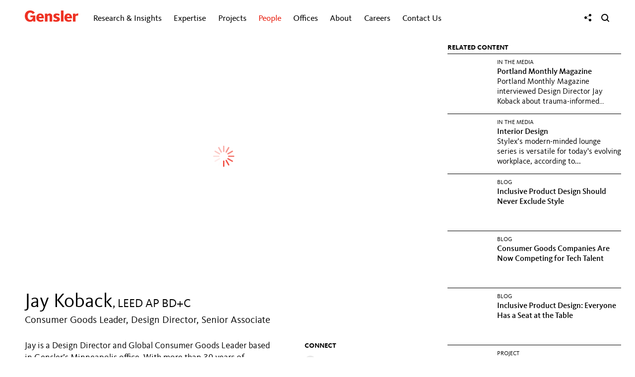

--- FILE ---
content_type: text/html; charset=utf-8
request_url: https://www.gensler.com/people/jay-koback?o=portland
body_size: 11190
content:
<!DOCTYPE html>
<html lang="en" class="no-js">
<head>
    <meta charset="UTF-8">
    <meta http-equiv="Content-Type" content="text/html; charset=utf-8" />
    <meta name="description" content="Jay Koback is a Design Director and Global Consumer Goods Leader based in Gensler’s Minneapolis office." />
<meta name="keywords" content="Jay Koback, Jayson Koback, Design Director, Gensler Minneapolis, product design, law firm design, spatial design, custom design, visual communication, consumer goods, consumer goods leader" />
<meta name="robots" content="noindex" />
<meta name="title" content="Jay Koback | People | Gensler" />
<meta name="language" content="en" />
    <meta property="og:title" content="Jay Koback | People | Gensler" />
<meta property="og:url" content="https://www.gensler.com/people/jay-koback?o=portland" />
<meta property="og:description" content="Jay Koback is a Design Director and Global Consumer Goods Leader based in Gensler’s Minneapolis office." />
<meta property="og:image" content="https://static1.gensler.com/uploads/image/101482/1759521330046/jay-koback-headshot-new-1024x576.jpg" />
<meta property="og:type" content="website" />
<meta property="og:site_name" content="Gensler" />
<meta property="og:locale" content="en_US" />
<meta name="twitter:card" content="summary_large_image" />
    <meta name="viewport" content="width=device-width, initial-scale=1" />
    <title>Jay Koback | People | Gensler</title>
    <link rel="canonical" href="https://www.gensler.com/people/jay-koback">
    <link rel="icon" type="image/svg+xml" href="https://static1.gensler.com/favicon-10e46182.svg" />
    <link rel="icon" type="image/png" href="https://static2.gensler.com/favicon-66f371f0.png" />
    <link rel="icon" type="image/vnd.microsoft.icon" href="https://static2.gensler.com/favicon-dd776fba.ico" />
    <link rel="apple-touch-icon" href="https://static2.gensler.com/apple-touch-icon-862105e1.png" />
    <link rel="apple-touch-icon" type="image/svg+xml" href="https://static2.gensler.com/apple-touch-icon-53557944.svg" />
    
<link rel="preload" href="/fonts/KievitWeb.woff" as="font" type="font/woff" crossorigin>
<link rel="preload" href="/fonts/KievitWeb-Book.woff" as="font" type="font/woff" crossorigin>
<link rel="preload" href="/fonts/KievitWeb-Bold.woff" as="font" type="font/woff" crossorigin>
<link rel="preload" href="/fonts/KievitWeb-Light.woff" as="font" type="font/woff" crossorigin>

<link rel="stylesheet" type="text/css" media="all" href="/css/global/typography-5fcb3936.css" integrity="sha384-+7npI5v6hAotJDHv0/hepMhcdQmfPBEgXahGC0v84ly9spWaaTyi0xou0dQHntTK">

	<link rel="stylesheet" type="text/css" media="all" href="https://static2.gensler.com/css/898f5e5b44394adf5ed74025420f683b913d8194-11710d9f.css" integrity="sha384-HnInsSngMlvHwqJa8ZmKOD8KZiN5jCTn+qvphNslc2Sj8NjKE9Oe45K0H5DYB+II" crossorigin="anonymous" />

<link rel="stylesheet" type="text/css" media="all" href="/css/global.css?bust=6945a092" integrity="sha384-a/uShusb+w/lkIGgJ8MzPxNr8j8pS/QlTYumzuKR+I4zkGIlHSB6tmkEB17k39LR" crossorigin="anonymous">

    <script>if(!window.ViewTimeline)document.write('<script src="/js/polyfills-ab39e754.js" integrity="sha384-wrS15SjZ8azg/m2bU8LLjMFu3MxTv0TXrwqViOIVtSTa5/P796dez2AIszva7OCN"><\/script>');</script>
  <script src="/js/sentry-fcfe551f.js" async integrity="sha384-qQ0HDm8TlhPBrWvNhI0mTQf/LjP4HQ4/JjKyJEjlUbzSX4HdOVCBw8iEAEetbGnF"></script>
  <script>(t=>{const o=t.top.document.cookie.match(/langData=({.*?})/);if(o)try{const a=JSON.parse(o[1]);a.visited=[],t.top.document.cookie="langData="+JSON.stringify(a)+";path=/"}catch(o){t.top.document.cookie="langData=;path=/"}})(window,document);</script>
<script src="/js/webComponents-78b0f1a1.js" integrity="sha384-yWiPQmx8PkYAMxrxjrL/JuY+tnDtltQ2PjSRbV3wd8fRvB1F+qqf8kacNGPZWdde"></script>
<script src="/js/components-fe3268e.js" async integrity="sha384-xP/BMQWB+IJGnecBK+0k464SFk5ZdH4snvefUfmiElMXmrOLWJLVh7IKYPvXwjdY"></script>
  <script data-main="/js/app.bootstrap" src="/js/app.bootstrap-f462d4e3.js"></script>
</head>
<body class="people" data-controller="custom" data-action="index">
    <div class="main-wrapper">
        <div class="contents-wrapper">
            <div id="main-header">
                <div class="header-wrapper">
  <div class="container header-container">
    <header>
      <a href="javascript:void(0);" class="toggle-main-menu" aria-label="Menu">
        <svg xmlns="http://www.w3.org/2000/svg" width="17" viewBox="0 0 18 14" fill="currentColor"><rect width="16.85" height="1.82" x=".9" y=".61" rx=".91"/><rect width="16.85" height="1.82" x=".9" y="6.2" rx=".91"/><rect width="16.85" height="1.82" x=".9" y="11.79" rx=".91"/></svg>
      </a>
      <div class="logo">
        <a href="/"><svg xmlns="http://www.w3.org/2000/svg" width="114.1" height="24.17" viewBox="0 0 114.1 24.17">
  <title>Gensler</title>
  <g fill="#EE3224">
    <path d="M84.28,15.19c0-5.44,3.59-8.78,8.27-8.78,5.15,0,8.56,4,7.94,10.43H89.83a3.68,3.68,0,0,0,4.08,3.65,8.12,8.12,0,0,0,4.16-1.32l1.71,3.39a13.92,13.92,0,0,1-6.68,1.56C87.54,24.11,84.28,20.61,84.28,15.19Zm11.25-1.7c0-1.94-1-3.45-2.84-3.45s-2.83,1.61-2.83,3.45Z"></path>
    <path d="M52.94,23.59V13.06a2,2,0,0,0-2.25-2.23,4.05,4.05,0,0,0-2.42,1.23V23.59H42.79V6.92h5.32V9A5.75,5.75,0,0,1,52.57,6.4a5.57,5.57,0,0,1,5.84,5.87V23.59Z"></path>
    <rect x="76.95" y="0.13" width="5.47" height="23.46"></rect>
    <path d="M113.3,11.25a8.07,8.07,0,0,0-2-.31,4.32,4.32,0,0,0-3.35,1.67v11h-5.47V6.92h5.32V9.09a5.16,5.16,0,0,1,4.75-2.61,6.62,6.62,0,0,1,1.54.18Z"></path>
    <path d="M24.47,15.19c0-5.44,3.59-8.78,8.27-8.78,5.15,0,8.56,4,7.94,10.43H30a3.68,3.68,0,0,0,4.08,3.65,8.13,8.13,0,0,0,4.16-1.32L40,22.55a13.9,13.9,0,0,1-6.67,1.56C27.72,24.11,24.47,20.61,24.47,15.19Zm11.24-1.7c0-1.94-1-3.45-2.84-3.45S30,11.64,30,13.48Z"></path>
    <path d="M66.8,24.11A15.62,15.62,0,0,1,60,22.73l1.63-3.62a9.23,9.23,0,0,0,4.54,1.32c1.93,0,2.71-.7,2.71-1.42s-.57-1.1-2.26-1.63c-3.66-1.15-5.74-2.67-5.74-5.63,0-2.71,2.21-5.34,6.69-5.34a14.78,14.78,0,0,1,6.74,1.45l-1.53,3.5a8.3,8.3,0,0,0-4.21-1.27c-1.49,0-2.13.61-2.13,1.36,0,1,.86,1.3,2.65,1.85,4.56,1.39,5.62,3.28,5.62,5.42,0,2.79-2.4,5.4-7.88,5.4"></path>
    <path d="M17.86,21.22c-.31.35-2,2.76-6.42,2.91C5,24.37,0,19.49,0,11.9S5.43-.25,11.94,0a12.11,12.11,0,0,1,9.42,4.86L16.93,7.69c-.41-.64-2-3.21-5.13-3.21-3.44,0-5.74,3-5.74,7.63,0,4.15,1.91,7.94,5.74,7.94s5.3-3.5,5.33-5.49H12V10.82H22.37V23.59H18.18l-.28-2.36Z"></path>
  </g>
</svg></a>
      </div>
      <div class="main-nav-container">
  <nav class="nav-menu closed">
    <ul class="unstyled inline">
      <li class="mobile-nav-only mobile-nav-logo">
        <a href="/"><svg xmlns="http://www.w3.org/2000/svg" width="114.1" height="24.17" viewBox="0 0 114.1 24.17">
  <title>Gensler</title>
  <g fill="#EE3224">
    <path d="M84.28,15.19c0-5.44,3.59-8.78,8.27-8.78,5.15,0,8.56,4,7.94,10.43H89.83a3.68,3.68,0,0,0,4.08,3.65,8.12,8.12,0,0,0,4.16-1.32l1.71,3.39a13.92,13.92,0,0,1-6.68,1.56C87.54,24.11,84.28,20.61,84.28,15.19Zm11.25-1.7c0-1.94-1-3.45-2.84-3.45s-2.83,1.61-2.83,3.45Z"></path>
    <path d="M52.94,23.59V13.06a2,2,0,0,0-2.25-2.23,4.05,4.05,0,0,0-2.42,1.23V23.59H42.79V6.92h5.32V9A5.75,5.75,0,0,1,52.57,6.4a5.57,5.57,0,0,1,5.84,5.87V23.59Z"></path>
    <rect x="76.95" y="0.13" width="5.47" height="23.46"></rect>
    <path d="M113.3,11.25a8.07,8.07,0,0,0-2-.31,4.32,4.32,0,0,0-3.35,1.67v11h-5.47V6.92h5.32V9.09a5.16,5.16,0,0,1,4.75-2.61,6.62,6.62,0,0,1,1.54.18Z"></path>
    <path d="M24.47,15.19c0-5.44,3.59-8.78,8.27-8.78,5.15,0,8.56,4,7.94,10.43H30a3.68,3.68,0,0,0,4.08,3.65,8.13,8.13,0,0,0,4.16-1.32L40,22.55a13.9,13.9,0,0,1-6.67,1.56C27.72,24.11,24.47,20.61,24.47,15.19Zm11.24-1.7c0-1.94-1-3.45-2.84-3.45S30,11.64,30,13.48Z"></path>
    <path d="M66.8,24.11A15.62,15.62,0,0,1,60,22.73l1.63-3.62a9.23,9.23,0,0,0,4.54,1.32c1.93,0,2.71-.7,2.71-1.42s-.57-1.1-2.26-1.63c-3.66-1.15-5.74-2.67-5.74-5.63,0-2.71,2.21-5.34,6.69-5.34a14.78,14.78,0,0,1,6.74,1.45l-1.53,3.5a8.3,8.3,0,0,0-4.21-1.27c-1.49,0-2.13.61-2.13,1.36,0,1,.86,1.3,2.65,1.85,4.56,1.39,5.62,3.28,5.62,5.42,0,2.79-2.4,5.4-7.88,5.4"></path>
    <path d="M17.86,21.22c-.31.35-2,2.76-6.42,2.91C5,24.37,0,19.49,0,11.9S5.43-.25,11.94,0a12.11,12.11,0,0,1,9.42,4.86L16.93,7.69c-.41-.64-2-3.21-5.13-3.21-3.44,0-5.74,3-5.74,7.63,0,4.15,1.91,7.94,5.74,7.94s5.3-3.5,5.33-5.49H12V10.82H22.37V23.59H18.18l-.28-2.36Z"></path>
  </g>
</svg></a>
      </li>
              <li class="tpl-4-columns gri has-children has-sub-children collapsed hidden" data-menu-id="research-insights">
          <a href="/gri">
            Research &amp; Insights                          <i class="icon-menu-state"></i>
                      </a>
                      <ul class="nav-list">
              <div class="nav-list__wrapper">
                <div class="nav-list__container">
                                      <div class="nav-list__item nav-list__item__content nav-list__item--half" style="--animation-order: 1">
                      <div class="nav-list__item__wrapper">
                        <div class="nav-list__item__custom__content__desktop">
    <div><a href="/gensler-research-institute" class="nav-list__item__custom__research">
            <div class="nav-list__item__custom__research__content"><b>Gensler Research Institute</b><br />Unlocking design solutions to navigate a changing world.&nbsp; <span class="nav-list__item__custom__research__learn-more__break"><br /></span><span class="nav-list__item__custom__research__learn-more">LEARN&nbsp;MORE</span></div>
        </a></div>
    <div><a href="/latest-research-insights" class="nav-list__item__custom__latest-research gensler-link">Latest Research &amp; Insights</a></div>
</div>
<div class="nav-list__item__custom__content__mobile">
    <ul class="nav-list__row has-children no-sub-children" style="display: block;">
        <li class="nav-list__item nav-list__item__title" style="border-top: none;"><span>Gensler Research Institute</span></li>
        <li class="nav-list__item no-children"><a href="/gensler-research-institute" class="gensler-link">Overview</a></li>
        <li class="nav-list__item no-children"><a href="/latest-research-insights" class="gensler-link">Latest Research &amp; Insights</a></li>
    </ul>
</div>                      </div>
                    </div>
                                      <div class="nav-list__item nav-list__item__content nav-list__item--half" style="--animation-order: 2">
                      <div class="nav-list__item__wrapper">
                        <div class="nav-list__item search-by-keyword nav__gri-search__custom" style="--animation-order: 6;">
    <form method="get" action="/research-insights-search" class="keyword-search" autocomplete="off"><input type="text" maxlength="60" name="k" placeholder="Keyword Search" class="keyword-search__input" aria-label="Keyword Search" autocomplete="false" /> <button href="#" class="keyword-search__button submit" aria-label="Search"><i class="icon-search-2"></i></button></form>
</div>                      </div>
                    </div>
                                                                <div class="nav-list__row  two-columns has-children no-sub-children" data-menu-id="featured-topics">
                                                  <li class="nav-list__item nav-list__item__title" style="--animation-order: 3">
                            <div class="nav-list__item__wrapper">
                              <span>FEATURED TOPICS</span>
                            </div>
                          </li>
                                                                          <li class="nav-list__item  no-children" style="--animation-order: 4">
                            <div class="nav-list__item__wrapper">
                              <a href="/office-to-residential-services" class="gensler-link">Office to Residential Conversions</a>
                            </div>
                          </li>
                                                  <li class="nav-list__item  no-children" style="--animation-order: 5">
                            <div class="nav-list__item__wrapper">
                              <a href="/research-topic-work-and-the-workplace" class="gensler-link">Work &amp; The Workplace</a>
                            </div>
                          </li>
                                                  <li class="nav-list__item  no-children" style="--animation-order: 6">
                            <div class="nav-list__item__wrapper">
                              <a href="/research-topic-future-of-cities" class="gensler-link">Future of Cities</a>
                            </div>
                          </li>
                                                  <li class="nav-list__item  no-children" style="--animation-order: 7">
                            <div class="nav-list__item__wrapper">
                              <a href="/research-topic-resilience" class="gensler-link">Sustainability &amp; Resilience</a>
                            </div>
                          </li>
                                                  <li class="nav-list__item  no-children" style="--animation-order: 8">
                            <div class="nav-list__item__wrapper">
                              <a href="/research-topic-health" class="gensler-link">Future of Healthcare</a>
                            </div>
                          </li>
                                                  <li class="nav-list__item  no-children" style="--animation-order: 9">
                            <div class="nav-list__item__wrapper">
                              <a href="/research-topic-equity" class="gensler-link">Design for Equity</a>
                            </div>
                          </li>
                                                  <li class="nav-list__item  no-children" style="--animation-order: 10">
                            <div class="nav-list__item__wrapper">
                              <a href="/research-topic-lifestyle" class="gensler-link">Lifestyle Experiences</a>
                            </div>
                          </li>
                                              </div>
                                                                                                        <div class="nav-list__row  two-columns has-children no-sub-children" data-menu-id="in-focus">
                                                  <li class="nav-list__item nav-list__item__title" style="--animation-order: 11">
                            <div class="nav-list__item__wrapper">
                              <span>IN FOCUS</span>
                            </div>
                          </li>
                                                                          <li class="nav-list__item  no-children" style="--animation-order: 12">
                            <div class="nav-list__item__wrapper">
                              <a href="/blog" class="gensler-link">dialogue Blog</a>
                            </div>
                          </li>
                                                  <li class="nav-list__item  no-children" style="--animation-order: 13">
                            <div class="nav-list__item__wrapper">
                              <a href="/publications/design-forecast/" class="gensler-link">Design Forecast</a>
                            </div>
                          </li>
                                                  <li class="nav-list__item  no-children" style="--animation-order: 14">
                            <div class="nav-list__item__wrapper">
                              <a href="/sustainability/resilience-by-design" class="gensler-link">Resilience by Design</a>
                            </div>
                          </li>
                                                  <li class="nav-list__item  no-children" style="--animation-order: 15">
                            <div class="nav-list__item__wrapper">
                              <a href="/research-library" class="gensler-link">Research Library</a>
                            </div>
                          </li>
                                                  <li class="nav-list__item  no-children" style="--animation-order: 16">
                            <div class="nav-list__item__wrapper">
                              <a href="/workplace-surveys" class="gensler-link">Workplace Surveys</a>
                            </div>
                          </li>
                                                  <li class="nav-list__item  no-children" style="--animation-order: 17">
                            <div class="nav-list__item__wrapper">
                              <a href="/webinars" class="gensler-link">Webinars</a>
                            </div>
                          </li>
                                                  <li class="nav-list__item  no-children" style="--animation-order: 18">
                            <div class="nav-list__item__wrapper">
                              <a href="/podcasts" class="gensler-link">Podcasts</a>
                            </div>
                          </li>
                                              </div>
                                                                                  <li class="nav-list__item nav__gri-search" style="--animation-order: 19">
                        <div class="nav-list__item__wrapper">
                                                      <form method="get" action="/research-insights-search" class="keyword-search">
                              <input type="text" maxlength="60" name="k" placeholder="Keyword Search" class="keyword-search__input" aria-label="Keyword Search">
                              <button href="#" class="keyword-search__button submit" aria-label="Search"><i class="icon-search-2"></i></button>
                            </form>
                                                  </div>
                      </li>
                                                      </div>
              </div>
            </ul>
                  </li>
              <li class="tpl-3-columns expertise has-children no-sub-children collapsed hidden" data-menu-id="expertise">
          <button>
            Expertise                          <i class="icon-menu-state"></i>
                      </button>
                      <ul class="nav-list">
              <div class="nav-list__wrapper">
                <div class="nav-list__container">
                                        <li class="nav-list__item " style="--animation-order: 1">
                        <div class="nav-list__item__wrapper">
                                                      <a href="/expertise/aviation" class="gensler-link">Aviation</a>
                                                  </div>
                      </li>
                                                            <li class="nav-list__item " style="--animation-order: 2">
                        <div class="nav-list__item__wrapper">
                                                      <a href="/expertise/brand-design" class="gensler-link">Brand Design</a>
                                                  </div>
                      </li>
                                                            <li class="nav-list__item " style="--animation-order: 3">
                        <div class="nav-list__item__wrapper">
                                                      <a href="/expertise/build-to-suit-headquarters" class="gensler-link">Build to Suit &amp; Headquarters</a>
                                                  </div>
                      </li>
                                                            <li class="nav-list__item " style="--animation-order: 4">
                        <div class="nav-list__item__wrapper">
                                                      <a href="/expertise/building-transformation-adaptive-reuse" class="gensler-link">Building Transformation &amp; Adaptive Reuse</a>
                                                  </div>
                      </li>
                                                            <li class="nav-list__item " style="--animation-order: 5">
                        <div class="nav-list__item__wrapper">
                                                      <a href="/expertise/cities-urban-design" class="gensler-link">Cities &amp; Urban Design</a>
                                                  </div>
                      </li>
                                                            <li class="nav-list__item " style="--animation-order: 6">
                        <div class="nav-list__item__wrapper">
                                                      <a href="/expertise/climate-action-sustainability-services" class="gensler-link">Climate Action &amp; Sustainability</a>
                                                  </div>
                      </li>
                                                            <li class="nav-list__item " style="--animation-order: 7">
                        <div class="nav-list__item__wrapper">
                                                      <a href="/expertise/consumer-goods" class="gensler-link">Consumer Goods</a>
                                                  </div>
                      </li>
                                                            <li class="nav-list__item " style="--animation-order: 8">
                        <div class="nav-list__item__wrapper">
                                                      <a href="/expertise/critical-facilities" class="gensler-link">Critical Facilities</a>
                                                  </div>
                      </li>
                                                            <li class="nav-list__item " style="--animation-order: 9">
                        <div class="nav-list__item__wrapper">
                                                      <a href="/expertise/culture-museums" class="gensler-link">Culture &amp; Museums</a>
                                                  </div>
                      </li>
                                                            <li class="nav-list__item " style="--animation-order: 10">
                        <div class="nav-list__item__wrapper">
                                                      <a href="/expertise/digital-experience-design" class="gensler-link">Digital Experience Design</a>
                                                  </div>
                      </li>
                                                            <li class="nav-list__item " style="--animation-order: 11">
                        <div class="nav-list__item__wrapper">
                                                      <a href="/expertise/education" class="gensler-link">Education</a>
                                                  </div>
                      </li>
                                                            <li class="nav-list__item " style="--animation-order: 12">
                        <div class="nav-list__item__wrapper">
                                                      <a href="/expertise/energy" class="gensler-link">Energy</a>
                                                  </div>
                      </li>
                                                            <li class="nav-list__item " style="--animation-order: 13">
                        <div class="nav-list__item__wrapper">
                                                      <a href="/expertise/entertainment" class="gensler-link">Entertainment</a>
                                                  </div>
                      </li>
                                                            <li class="nav-list__item " style="--animation-order: 14">
                        <div class="nav-list__item__wrapper">
                                                      <a href="/expertise/financial-services" class="gensler-link">Financial Services</a>
                                                  </div>
                      </li>
                                                            <li class="nav-list__item " style="--animation-order: 15">
                        <div class="nav-list__item__wrapper">
                                                      <a href="/expertise/foundations-associations-organizations" class="gensler-link">Foundations, Associations &amp; Organizations</a>
                                                  </div>
                      </li>
                                                            <li class="nav-list__item " style="--animation-order: 16">
                        <div class="nav-list__item__wrapper">
                                                      <a href="/expertise/government-defense" class="gensler-link">Government &amp; Defense</a>
                                                  </div>
                      </li>
                                                            <li class="nav-list__item " style="--animation-order: 17">
                        <div class="nav-list__item__wrapper">
                                                      <a href="/expertise/healthcare" class="gensler-link">Healthcare</a>
                                                  </div>
                      </li>
                                                            <li class="nav-list__item " style="--animation-order: 18">
                        <div class="nav-list__item__wrapper">
                                                      <a href="/expertise/hospitality" class="gensler-link">Hospitality</a>
                                                  </div>
                      </li>
                                                            <li class="nav-list__item " style="--animation-order: 19">
                        <div class="nav-list__item__wrapper">
                                                      <a href="/expertise/industrial-logistics" class="gensler-link">Industrial &amp; Logistics</a>
                                                  </div>
                      </li>
                                                            <li class="nav-list__item " style="--animation-order: 20">
                        <div class="nav-list__item__wrapper">
                                                      <a href="/expertise/media" class="gensler-link">Media</a>
                                                  </div>
                      </li>
                                                            <li class="nav-list__item " style="--animation-order: 21">
                        <div class="nav-list__item__wrapper">
                                                      <a href="/expertise/mixed-use-retail-centers" class="gensler-link">Mixed Use &amp; Retail Centers</a>
                                                  </div>
                      </li>
                                                            <li class="nav-list__item " style="--animation-order: 22">
                        <div class="nav-list__item__wrapper">
                                                      <a href="/expertise/mobility-transportation" class="gensler-link">Mobility &amp; Transportation</a>
                                                  </div>
                      </li>
                                                            <li class="nav-list__item " style="--animation-order: 23">
                        <div class="nav-list__item__wrapper">
                                                      <a href="/expertise/office-developers" class="gensler-link">Office Developers</a>
                                                  </div>
                      </li>
                                                            <li class="nav-list__item " style="--animation-order: 24">
                        <div class="nav-list__item__wrapper">
                                                      <a href="/expertise/product-development" class="gensler-link">Product Development</a>
                                                  </div>
                      </li>
                                                            <li class="nav-list__item " style="--animation-order: 25">
                        <div class="nav-list__item__wrapper">
                                                      <a href="/expertise/professional-services" class="gensler-link">Professional Services</a>
                                                  </div>
                      </li>
                                                            <li class="nav-list__item " style="--animation-order: 26">
                        <div class="nav-list__item__wrapper">
                                                      <a href="/expertise/residential" class="gensler-link">Residential</a>
                                                  </div>
                      </li>
                                                            <li class="nav-list__item " style="--animation-order: 27">
                        <div class="nav-list__item__wrapper">
                                                      <a href="/expertise/retail-consumer-experience" class="gensler-link">Retail &amp; Consumer Experience</a>
                                                  </div>
                      </li>
                                                            <li class="nav-list__item " style="--animation-order: 28">
                        <div class="nav-list__item__wrapper">
                                                      <a href="/expertise/sciences" class="gensler-link">Sciences</a>
                                                  </div>
                      </li>
                                                            <li class="nav-list__item " style="--animation-order: 29">
                        <div class="nav-list__item__wrapper">
                                                      <a href="/expertise/senior-living" class="gensler-link">Senior Living</a>
                                                  </div>
                      </li>
                                                            <li class="nav-list__item " style="--animation-order: 30">
                        <div class="nav-list__item__wrapper">
                                                      <a href="/expertise/sports" class="gensler-link">Sports</a>
                                                  </div>
                      </li>
                                                            <li class="nav-list__item " style="--animation-order: 31">
                        <div class="nav-list__item__wrapper">
                                                      <a href="/expertise/strategy" class="gensler-link">Strategy</a>
                                                  </div>
                      </li>
                                                            <li class="nav-list__item " style="--animation-order: 32">
                        <div class="nav-list__item__wrapper">
                                                      <a href="/expertise/technology" class="gensler-link">Technology</a>
                                                  </div>
                      </li>
                                                            <li class="nav-list__item " style="--animation-order: 33">
                        <div class="nav-list__item__wrapper">
                                                      <a href="/expertise/wellness" class="gensler-link">Wellness</a>
                                                  </div>
                      </li>
                                                      </div>
              </div>
            </ul>
                  </li>
              <li class=" has-children has-sub-children collapsed hidden" data-menu-id="projects">
          <a href="/projects">
            Projects                          <i class="icon-menu-state"></i>
                      </a>
                      <ul class="nav-list">
              <div class="nav-list__wrapper">
                <div class="nav-list__container">
                                                              <div class="nav-list__row ">
                                                                          <li class="nav-list__item " style="--animation-order: 2">
                            <div class="nav-list__item__wrapper">
                              <a href="/projects" class="gensler-link">Featured</a>
                            </div>
                          </li>
                                                  <li class="nav-list__item " style="--animation-order: 3">
                            <div class="nav-list__item__wrapper">
                              <a href="/projects/all" class="gensler-link">All</a>
                            </div>
                          </li>
                                                  <li class="nav-list__item " style="--animation-order: 4">
                            <div class="nav-list__item__wrapper">
                              <a href="/projects/all#topics" class="gensler-link">By Topic</a>
                            </div>
                          </li>
                                                  <li class="nav-list__item " style="--animation-order: 5">
                            <div class="nav-list__item__wrapper">
                              <a href="/projects/all#offices" class="gensler-link">By Office</a>
                            </div>
                          </li>
                                              </div>
                                                                                  <li class="nav-list__item search-by-keyword" style="--animation-order: 6">
                        <div class="nav-list__item__wrapper">
                                                      <form method="get" action="/projects/all" class="keyword-search">
                              <input type="text" maxlength="60" name="k" placeholder="Keyword Search" class="keyword-search__input" aria-label="Keyword Search">
                              <button href="#" class="keyword-search__button submit" aria-label="Search"><i class="icon-search-2"></i></button>
                            </form>
                                                  </div>
                      </li>
                                                      </div>
              </div>
            </ul>
                  </li>
              <li class=" has-children has-sub-children active collapsed hidden" data-menu-id="people">
          <a href="/people">
            People                          <i class="icon-menu-state"></i>
                      </a>
                      <ul class="nav-list">
              <div class="nav-list__wrapper">
                <div class="nav-list__container">
                                                              <div class="nav-list__row ">
                                                                          <li class="nav-list__item " style="--animation-order: 2">
                            <div class="nav-list__item__wrapper">
                              <a href="/people" class="gensler-link">All</a>
                            </div>
                          </li>
                                                  <li class="nav-list__item " style="--animation-order: 3">
                            <div class="nav-list__item__wrapper">
                              <a href="/people/global-co-chairs" class="gensler-link">Global Co-Chairs</a>
                            </div>
                          </li>
                                                  <li class="nav-list__item " style="--animation-order: 4">
                            <div class="nav-list__item__wrapper">
                              <a href="/people/co-ceos" class="gensler-link">Co-CEOs</a>
                            </div>
                          </li>
                                                  <li class="nav-list__item " style="--animation-order: 5">
                            <div class="nav-list__item__wrapper">
                              <a href="/people/board-of-directors" class="gensler-link">Board of Directors</a>
                            </div>
                          </li>
                                                  <li class="nav-list__item " style="--animation-order: 6">
                            <div class="nav-list__item__wrapper">
                              <a href="/people#topics" class="gensler-link">By Topic</a>
                            </div>
                          </li>
                                                  <li class="nav-list__item " style="--animation-order: 7">
                            <div class="nav-list__item__wrapper">
                              <a href="/people#offices" class="gensler-link">By Office</a>
                            </div>
                          </li>
                                              </div>
                                                                                  <li class="nav-list__item search-by-keyword" style="--animation-order: 8">
                        <div class="nav-list__item__wrapper">
                                                      <form method="get" action="/people" class="keyword-search">
                              <input type="text" maxlength="60" name="k" placeholder="Keyword Search" class="keyword-search__input" aria-label="Keyword Search">
                              <button href="#" class="keyword-search__button submit" aria-label="Search"><i class="icon-search-2"></i></button>
                            </form>
                                                  </div>
                      </li>
                                                      </div>
              </div>
            </ul>
                  </li>
              <li class=" has-children has-sub-children collapsed hidden" data-menu-id="offices">
          <button>
            Offices                          <i class="icon-menu-state"></i>
                      </button>
                      <ul class="nav-list">
              <div class="nav-list__wrapper">
                <div class="nav-list__container">
                                                              <div class="nav-list__row featured-title three-columns" data-menu-id="north-america">
                                                  <li class="nav-list__item nav-list__item__title" style="--animation-order: 1">
                            <div class="nav-list__item__wrapper">
                              <span>North America</span>
                            </div>
                          </li>
                                                                          <li class="nav-list__item " style="--animation-order: 2">
                            <div class="nav-list__item__wrapper">
                              <a href="/offices/atlanta" class="gensler-link">Atlanta</a>
                            </div>
                          </li>
                                                  <li class="nav-list__item " style="--animation-order: 3">
                            <div class="nav-list__item__wrapper">
                              <a href="/offices/austin" class="gensler-link">Austin</a>
                            </div>
                          </li>
                                                  <li class="nav-list__item " style="--animation-order: 4">
                            <div class="nav-list__item__wrapper">
                              <a href="/offices/baltimore" class="gensler-link">Baltimore</a>
                            </div>
                          </li>
                                                  <li class="nav-list__item " style="--animation-order: 5">
                            <div class="nav-list__item__wrapper">
                              <a href="/offices/boston" class="gensler-link">Boston</a>
                            </div>
                          </li>
                                                  <li class="nav-list__item " style="--animation-order: 6">
                            <div class="nav-list__item__wrapper">
                              <a href="/offices/charlotte" class="gensler-link">Charlotte</a>
                            </div>
                          </li>
                                                  <li class="nav-list__item " style="--animation-order: 7">
                            <div class="nav-list__item__wrapper">
                              <a href="/offices/chicago" class="gensler-link">Chicago</a>
                            </div>
                          </li>
                                                  <li class="nav-list__item " style="--animation-order: 8">
                            <div class="nav-list__item__wrapper">
                              <a href="/offices/columbus" class="gensler-link">Columbus</a>
                            </div>
                          </li>
                                                  <li class="nav-list__item " style="--animation-order: 9">
                            <div class="nav-list__item__wrapper">
                              <a href="/offices/dallas" class="gensler-link">Dallas</a>
                            </div>
                          </li>
                                                  <li class="nav-list__item " style="--animation-order: 10">
                            <div class="nav-list__item__wrapper">
                              <a href="/offices/denver" class="gensler-link">Denver</a>
                            </div>
                          </li>
                                                  <li class="nav-list__item " style="--animation-order: 11">
                            <div class="nav-list__item__wrapper">
                              <a href="/offices/detroit" class="gensler-link">Detroit</a>
                            </div>
                          </li>
                                                  <li class="nav-list__item " style="--animation-order: 12">
                            <div class="nav-list__item__wrapper">
                              <a href="/offices/houston" class="gensler-link">Houston</a>
                            </div>
                          </li>
                                                  <li class="nav-list__item " style="--animation-order: 13">
                            <div class="nav-list__item__wrapper">
                              <a href="/offices/kansas-city" class="gensler-link">Kansas City</a>
                            </div>
                          </li>
                                                  <li class="nav-list__item " style="--animation-order: 14">
                            <div class="nav-list__item__wrapper">
                              <a href="/offices/la-crosse" class="gensler-link">La Crosse</a>
                            </div>
                          </li>
                                                  <li class="nav-list__item " style="--animation-order: 15">
                            <div class="nav-list__item__wrapper">
                              <a href="/offices/las-vegas" class="gensler-link">Las Vegas</a>
                            </div>
                          </li>
                                                  <li class="nav-list__item " style="--animation-order: 16">
                            <div class="nav-list__item__wrapper">
                              <a href="/offices/los-angeles" class="gensler-link">Los Angeles</a>
                            </div>
                          </li>
                                                  <li class="nav-list__item " style="--animation-order: 17">
                            <div class="nav-list__item__wrapper">
                              <a href="/offices/miami" class="gensler-link">Miami</a>
                            </div>
                          </li>
                                                  <li class="nav-list__item " style="--animation-order: 18">
                            <div class="nav-list__item__wrapper">
                              <a href="/offices/minneapolis" class="gensler-link">Minneapolis</a>
                            </div>
                          </li>
                                                  <li class="nav-list__item " style="--animation-order: 19">
                            <div class="nav-list__item__wrapper">
                              <a href="/offices/morristown-nj" class="gensler-link">Morristown, NJ</a>
                            </div>
                          </li>
                                                  <li class="nav-list__item " style="--animation-order: 20">
                            <div class="nav-list__item__wrapper">
                              <a href="/offices/nashville" class="gensler-link">Nashville</a>
                            </div>
                          </li>
                                                  <li class="nav-list__item " style="--animation-order: 21">
                            <div class="nav-list__item__wrapper">
                              <a href="/offices/new-york" class="gensler-link">New York</a>
                            </div>
                          </li>
                                                  <li class="nav-list__item " style="--animation-order: 22">
                            <div class="nav-list__item__wrapper">
                              <a href="/offices/newport-beach" class="gensler-link">Newport Beach</a>
                            </div>
                          </li>
                                                  <li class="nav-list__item " style="--animation-order: 23">
                            <div class="nav-list__item__wrapper">
                              <a href="/offices/oakland" class="gensler-link">Oakland</a>
                            </div>
                          </li>
                                                  <li class="nav-list__item " style="--animation-order: 24">
                            <div class="nav-list__item__wrapper">
                              <a href="/offices/philadelphia" class="gensler-link">Philadelphia</a>
                            </div>
                          </li>
                                                  <li class="nav-list__item " style="--animation-order: 25">
                            <div class="nav-list__item__wrapper">
                              <a href="/offices/phoenix" class="gensler-link">Phoenix</a>
                            </div>
                          </li>
                                                  <li class="nav-list__item " style="--animation-order: 26">
                            <div class="nav-list__item__wrapper">
                              <a href="/offices/raleigh" class="gensler-link">Raleigh</a>
                            </div>
                          </li>
                                                  <li class="nav-list__item " style="--animation-order: 27">
                            <div class="nav-list__item__wrapper">
                              <a href="/offices/san-antonio" class="gensler-link">San Antonio</a>
                            </div>
                          </li>
                                                  <li class="nav-list__item " style="--animation-order: 28">
                            <div class="nav-list__item__wrapper">
                              <a href="/offices/san-diego" class="gensler-link">San Diego</a>
                            </div>
                          </li>
                                                  <li class="nav-list__item " style="--animation-order: 29">
                            <div class="nav-list__item__wrapper">
                              <a href="/offices/san-francisco" class="gensler-link">San Francisco</a>
                            </div>
                          </li>
                                                  <li class="nav-list__item " style="--animation-order: 30">
                            <div class="nav-list__item__wrapper">
                              <a href="/offices/san-jose" class="gensler-link">San Jose</a>
                            </div>
                          </li>
                                                  <li class="nav-list__item " style="--animation-order: 31">
                            <div class="nav-list__item__wrapper">
                              <a href="/offices/seattle" class="gensler-link">Seattle</a>
                            </div>
                          </li>
                                                  <li class="nav-list__item " style="--animation-order: 32">
                            <div class="nav-list__item__wrapper">
                              <a href="/offices/tampa" class="gensler-link">Tampa</a>
                            </div>
                          </li>
                                                  <li class="nav-list__item " style="--animation-order: 33">
                            <div class="nav-list__item__wrapper">
                              <a href="/offices/toronto" class="gensler-link">Toronto</a>
                            </div>
                          </li>
                                                  <li class="nav-list__item " style="--animation-order: 34">
                            <div class="nav-list__item__wrapper">
                              <a href="/offices/vancouver" class="gensler-link">Vancouver</a>
                            </div>
                          </li>
                                                  <li class="nav-list__item " style="--animation-order: 35">
                            <div class="nav-list__item__wrapper">
                              <a href="/offices/washington-d-c" class="gensler-link">Washington, D.C.</a>
                            </div>
                          </li>
                                              </div>
                                                                                                        <div class="nav-list__row featured-title" data-menu-id="latin-america">
                                                  <li class="nav-list__item nav-list__item__title" style="--animation-order: 36">
                            <div class="nav-list__item__wrapper">
                              <span>Latin America</span>
                            </div>
                          </li>
                                                                          <li class="nav-list__item " style="--animation-order: 37">
                            <div class="nav-list__item__wrapper">
                              <a href="/offices/bogota" class="gensler-link">Bogotá</a>
                            </div>
                          </li>
                                                  <li class="nav-list__item " style="--animation-order: 38">
                            <div class="nav-list__item__wrapper">
                              <a href="/offices/dominican-republic" class="gensler-link">Dominican Republic</a>
                            </div>
                          </li>
                                                  <li class="nav-list__item " style="--animation-order: 39">
                            <div class="nav-list__item__wrapper">
                              <a href="/offices/mexico-city" class="gensler-link">Mexico City</a>
                            </div>
                          </li>
                                                  <li class="nav-list__item " style="--animation-order: 40">
                            <div class="nav-list__item__wrapper">
                              <a href="/offices/monterrey" class="gensler-link">Monterrey</a>
                            </div>
                          </li>
                                                  <li class="nav-list__item " style="--animation-order: 41">
                            <div class="nav-list__item__wrapper">
                              <a href="/offices/san-jose-costa-rica" class="gensler-link">San José, Costa Rica</a>
                            </div>
                          </li>
                                              </div>
                                                                                  <div class="nav-list__group">                      <div class="nav-list__row featured-title" data-menu-id="europe">
                                                  <li class="nav-list__item nav-list__item__title" style="--animation-order: 42">
                            <div class="nav-list__item__wrapper">
                              <span>Europe</span>
                            </div>
                          </li>
                                                                          <li class="nav-list__item " style="--animation-order: 43">
                            <div class="nav-list__item__wrapper">
                              <a href="/offices/berlin" class="gensler-link">Berlin</a>
                            </div>
                          </li>
                                                  <li class="nav-list__item " style="--animation-order: 44">
                            <div class="nav-list__item__wrapper">
                              <a href="/offices/birmingham" class="gensler-link">Birmingham</a>
                            </div>
                          </li>
                                                  <li class="nav-list__item " style="--animation-order: 45">
                            <div class="nav-list__item__wrapper">
                              <a href="/offices/london" class="gensler-link">London</a>
                            </div>
                          </li>
                                                  <li class="nav-list__item " style="--animation-order: 46">
                            <div class="nav-list__item__wrapper">
                              <a href="/offices/munich" class="gensler-link">Munich</a>
                            </div>
                          </li>
                                                  <li class="nav-list__item " style="--animation-order: 47">
                            <div class="nav-list__item__wrapper">
                              <a href="/offices/paris" class="gensler-link">Paris</a>
                            </div>
                          </li>
                                              </div>
                                                                                                        <div class="nav-list__row featured-title" data-menu-id="middle-east">
                                                  <li class="nav-list__item nav-list__item__title" style="--animation-order: 48">
                            <div class="nav-list__item__wrapper">
                              <span>Middle East</span>
                            </div>
                          </li>
                                                                          <li class="nav-list__item " style="--animation-order: 49">
                            <div class="nav-list__item__wrapper">
                              <a href="/offices/abu-dhabi" class="gensler-link">Abu Dhabi</a>
                            </div>
                          </li>
                                                  <li class="nav-list__item " style="--animation-order: 50">
                            <div class="nav-list__item__wrapper">
                              <a href="/offices/dubai" class="gensler-link">Dubai</a>
                            </div>
                          </li>
                                                  <li class="nav-list__item " style="--animation-order: 51">
                            <div class="nav-list__item__wrapper">
                              <a href="/offices/riyadh" class="gensler-link">Riyadh</a>
                            </div>
                          </li>
                                              </div>
                      </div>                                                            <div class="nav-list__group">                      <div class="nav-list__row featured-title" data-menu-id="greater-china">
                                                  <li class="nav-list__item nav-list__item__title" style="--animation-order: 52">
                            <div class="nav-list__item__wrapper">
                              <span>Greater China</span>
                            </div>
                          </li>
                                                                          <li class="nav-list__item " style="--animation-order: 53">
                            <div class="nav-list__item__wrapper">
                              <a href="/offices/beijing" class="gensler-link">Beijing</a>
                            </div>
                          </li>
                                                  <li class="nav-list__item " style="--animation-order: 54">
                            <div class="nav-list__item__wrapper">
                              <a href="/offices/hong-kong" class="gensler-link">Hong Kong</a>
                            </div>
                          </li>
                                                  <li class="nav-list__item " style="--animation-order: 55">
                            <div class="nav-list__item__wrapper">
                              <a href="/offices/shanghai" class="gensler-link">Shanghai</a>
                            </div>
                          </li>
                                              </div>
                                                                                                        <div class="nav-list__row featured-title" data-menu-id="asia-pacific">
                                                  <li class="nav-list__item nav-list__item__title" style="--animation-order: 56">
                            <div class="nav-list__item__wrapper">
                              <span>Asia Pacific</span>
                            </div>
                          </li>
                                                                          <li class="nav-list__item " style="--animation-order: 57">
                            <div class="nav-list__item__wrapper">
                              <a href="/offices/bangalore" class="gensler-link">Bangalore</a>
                            </div>
                          </li>
                                                  <li class="nav-list__item " style="--animation-order: 58">
                            <div class="nav-list__item__wrapper">
                              <a href="/offices/bangkok" class="gensler-link">Bangkok</a>
                            </div>
                          </li>
                                                  <li class="nav-list__item " style="--animation-order: 59">
                            <div class="nav-list__item__wrapper">
                              <a href="/offices/mumbai" class="gensler-link">Mumbai</a>
                            </div>
                          </li>
                                                  <li class="nav-list__item " style="--animation-order: 60">
                            <div class="nav-list__item__wrapper">
                              <a href="/offices/singapore" class="gensler-link">Singapore</a>
                            </div>
                          </li>
                                                  <li class="nav-list__item " style="--animation-order: 61">
                            <div class="nav-list__item__wrapper">
                              <a href="/offices/sydney" class="gensler-link">Sydney</a>
                            </div>
                          </li>
                                                  <li class="nav-list__item " style="--animation-order: 62">
                            <div class="nav-list__item__wrapper">
                              <a href="/offices/tokyo" class="gensler-link">Tokyo</a>
                            </div>
                          </li>
                                              </div>
                      </div>                                                      </div>
              </div>
            </ul>
                  </li>
              <li class="tpl-2-columns has-children no-sub-children collapsed hidden" data-menu-id="about">
          <a href="/about">
            About                          <i class="icon-menu-state"></i>
                      </a>
                      <ul class="nav-list">
              <div class="nav-list__wrapper">
                <div class="nav-list__container">
                                        <li class="nav-list__item  no-children" style="--animation-order: 1">
                        <div class="nav-list__item__wrapper">
                                                      <a href="/about" class="gensler-link">Firm Profile</a>
                                                  </div>
                      </li>
                                                            <li class="nav-list__item  no-children" style="--animation-order: 2">
                        <div class="nav-list__item__wrapper">
                                                      <a href="/in-the-media" class="gensler-link">In The Media</a>
                                                  </div>
                      </li>
                                                            <li class="nav-list__item  no-children" style="--animation-order: 3">
                        <div class="nav-list__item__wrapper">
                                                      <a href="/press-releases" class="gensler-link">Press Releases</a>
                                                  </div>
                      </li>
                                                            <li class="nav-list__item  no-children" style="--animation-order: 4">
                        <div class="nav-list__item__wrapper">
                                                      <a href="/about/community" class="gensler-link">Community</a>
                                                  </div>
                      </li>
                                                      </div>
              </div>
            </ul>
                  </li>
              <li class=" no-children" data-menu-id="careers">
          <a href="/careers">
            Careers                      </a>
                  </li>
              <li class=" no-children" data-menu-id="contact-us">
          <a href="/contact">
            Contact Us                      </a>
                  </li>
          </ul>

    <!-- Share menu icons -->
    <div class="nav-share-menu">
      <div class="nav-share-menu-title">Share</div>
      <ul class="unstyled" data-component="share-links">
            <li>
            <a href="https://www.linkedin.com/shareArticle?mini=true&amp;url=https%3A%2F%2Fwww.gensler.com%2Fpeople%2Fjay-koback%3Fo%3Dportland&amp;title=Jay+Koback+%7C+People&amp;summary=Jay+Koback+is+a+Design+Director+and+Global+Consumer+Goods+Leader+based+in+Gensler%E2%80%99s+Minneapolis+office.&amp;source=Gensler" target="_blank" data-url-format="https://www.linkedin.com/shareArticle?mini=true&amp;url={url}&amp;title={title}&amp;summary={summary}&amp;source=Gensler" title="Share on LinkedIn" aria-label="Share on LinkedIn">
                <svg class="social-icon">
                    <use xlink:href="/images/icons/social-52043ab5.svg#icon-linkedin" />
                </svg>
            </a>
        </li>
            <li>
            <a href="https://twitter.com/intent/tweet?text=Jay+Koback+%7C+People&amp;url=https%3A%2F%2Fwww.gensler.com%2Fpeople%2Fjay-koback%3Fo%3Dportland" target="_blank" data-url-format="https://twitter.com/intent/tweet?text={title}&amp;url={url}" title="Share on X" aria-label="Share on X">
                <svg class="social-icon">
                    <use xlink:href="/images/icons/social-52043ab5.svg#icon-twitter" />
                </svg>
            </a>
        </li>
            <li>
            <a href="https://www.facebook.com/sharer/sharer.php?u=https%3A%2F%2Fwww.gensler.com%2Fpeople%2Fjay-koback%3Fo%3Dportland" target="_blank" data-url-format="https://www.facebook.com/sharer/sharer.php?u={url}" title="Share on Facebook" aria-label="Share on Facebook">
                <svg class="social-icon">
                    <use xlink:href="/images/icons/social-52043ab5.svg#icon-facebook" />
                </svg>
            </a>
        </li>
            <li>
            <a href="mailto:?subject=www.gensler.com%3A+Jay+Koback+%7C+People&amp;body=See+the+following+page+on+www.gensler.com%3A%0D%0A%0D%0Ahttps%3A%2F%2Fwww.gensler.com%2Fpeople%2Fjay-koback%3Fo%3Dportland" target="_blank" data-url-format="mailto:?subject=www.gensler.com%3A+{title}&amp;body=See+the+following+page+on+www.gensler.com%3A%0D%0A%0D%0A{url}" title="Share via Email" aria-label="Share via Email">
                <svg class="social-icon">
                    <use xlink:href="/images/icons/social-52043ab5.svg#icon-email" />
                </svg>
            </a>
        </li>
    </ul>
    </div>
  </nav>
</div>
      <div class="search-menu-thin">
                <button class="btn-link btn-share" aria-label="Share">
          <svg xmlns="http://www.w3.org/2000/svg" width="14" viewBox="0 0 14 16" fill="currentColor"><path d="M11.46 9.97a2.53 2.53 0 0 0-2.15 1.18l-4.4-2.67a2.52 2.52 0 0 0 0-1.88l4.4-2.64a2.54 2.54 0 1 0-.23-.46l-4.4 2.65a2.54 2.54 0 1 0 0 2.78l4.4 2.68a2.54 2.54 0 1 0 2.38-1.64Z"/></svg>
        </button>
        <button class="btn-link btn-search" aria-label="Search">
          <svg xmlns="http://www.w3.org/2000/svg" width="16" viewBox="0 0 15 15" fill="currentColor"><path d="M1.876 6.568a4.691 4.691 0 1 1 9.383 0 4.691 4.691 0 0 1-9.383 0ZM6.568 0a6.568 6.568 0 1 0 3.94 11.822.935.935 0 0 0 .087.1l2.815 2.815a.938.938 0 0 0 1.327-1.327l-2.815-2.815a.935.935 0 0 0-.1-.087A6.568 6.568 0 0 0 6.568 0Z" clip-rule="evenodd"/></svg>
        </button>
      </div>
      <div class="share-menu">
        <nav class="nav-share">
          <ul class="unstyled" data-component="share-links">
            <li>
            <a href="https://www.linkedin.com/shareArticle?mini=true&amp;url=https%3A%2F%2Fwww.gensler.com%2Fpeople%2Fjay-koback%3Fo%3Dportland&amp;title=Jay+Koback+%7C+People&amp;summary=Jay+Koback+is+a+Design+Director+and+Global+Consumer+Goods+Leader+based+in+Gensler%E2%80%99s+Minneapolis+office.&amp;source=Gensler" target="_blank" data-url-format="https://www.linkedin.com/shareArticle?mini=true&amp;url={url}&amp;title={title}&amp;summary={summary}&amp;source=Gensler" title="Share on LinkedIn" aria-label="Share on LinkedIn">
                <svg class="social-icon">
                    <use xlink:href="/images/icons/social-52043ab5.svg#icon-linkedin" />
                </svg>
            </a>
        </li>
            <li>
            <a href="https://twitter.com/intent/tweet?text=Jay+Koback+%7C+People&amp;url=https%3A%2F%2Fwww.gensler.com%2Fpeople%2Fjay-koback%3Fo%3Dportland" target="_blank" data-url-format="https://twitter.com/intent/tweet?text={title}&amp;url={url}" title="Share on X" aria-label="Share on X">
                <svg class="social-icon">
                    <use xlink:href="/images/icons/social-52043ab5.svg#icon-twitter" />
                </svg>
            </a>
        </li>
            <li>
            <a href="https://www.facebook.com/sharer/sharer.php?u=https%3A%2F%2Fwww.gensler.com%2Fpeople%2Fjay-koback%3Fo%3Dportland" target="_blank" data-url-format="https://www.facebook.com/sharer/sharer.php?u={url}" title="Share on Facebook" aria-label="Share on Facebook">
                <svg class="social-icon">
                    <use xlink:href="/images/icons/social-52043ab5.svg#icon-facebook" />
                </svg>
            </a>
        </li>
            <li>
            <a href="mailto:?subject=www.gensler.com%3A+Jay+Koback+%7C+People&amp;body=See+the+following+page+on+www.gensler.com%3A%0D%0A%0D%0Ahttps%3A%2F%2Fwww.gensler.com%2Fpeople%2Fjay-koback%3Fo%3Dportland" target="_blank" data-url-format="mailto:?subject=www.gensler.com%3A+{title}&amp;body=See+the+following+page+on+www.gensler.com%3A%0D%0A%0D%0A{url}" title="Share via Email" aria-label="Share via Email">
                <svg class="social-icon">
                    <use xlink:href="/images/icons/social-52043ab5.svg#icon-email" />
                </svg>
            </a>
        </li>
    </ul>
        </nav>
      </div>
      <div class="search-menu">
        <form class="search-form" action="/search" method="get">
          <label for="global_search_q" class="readers-only">Search</label>
          <input id="global_search_q" type="text" name="q" maxlength="60" placeholder="Search" />
          <button aria-label="Search"><i class="icon-search-2"></i></button>
        </form>
      </div>
    </header>
  </div>
</div>
            </div>

            <div class="contents-container">
                
<!-- BlogViewTracker: not a blog post -->
<div class="detail-page person">
  <div class="detail-layout">
          
  <div class="detail-layout__hero">
    <div class="detail-layout__hero__container">
      <div data-id="detail-hero-image" class="lazyload-spinner detail-hero-image">
                <div class="hero-caption-overlay" style="display:none;"></div>
                  <img
            class="lazyload lazyload-spinner no-slideshow-trigger"
            data-src="https://static1.gensler.com/uploads/hero_element/25579/thumb_desktop/thumbs/people-jay-koback-1024x576-2025_1751312217_1024x576.jpg"
            data-srcset="https://static2.gensler.com/uploads/hero_element/25579/thumb_mobile/thumbs/people-jay-koback-1024x576-2025_1751312217_508x286.jpg 508w, https://static1.gensler.com/uploads/hero_element/25579/thumb_desktop/thumbs/people-jay-koback-1024x576-2025_1751312217_1024x576.jpg 1024w"
            data-slideshow="https://static2.gensler.com/uploads/image/98712/people-jay-koback-1024x576-2025_1751312217.jpg"
            data-slideshow-mobile="https://static2.gensler.com/uploads/hero_element/25579/thumb_mobile/thumbs/people-jay-koback-1024x576-2025_1751312217_640.jpg"
            data-slideshow-tablet="https://static2.gensler.com/uploads/hero_element/25579/thumb_tablet/thumbs/people-jay-koback-1024x576-2025_1751312217_1024.jpg"
            data-caption=""
            data-overlay=""
            data-credits="" alt="Jay Koback headshot"
          >
        
              </div>
    </div>
  </div>
      
        <div class="detail-layout__wrapper">
      
<article class="detail-layout__content-wrapper">
  <div class="detail-layout__content detail-layout__content--2cols detail-layout__title">
    <div class="detail-layout__content__col">
      <header >
        <h1 class="person-name">Jay Koback<span class="person-accreditations">, LEED AP BD+C</span></h1>
        <p class="detail-layout__content__subtitle">Consumer Goods Leader, Design Director, Senior Associate</p>
      </header>
                </div>
  </div>
  <div class="detail-layout__content detail-layout__content--2cols">
    <div class="detail-layout__content__col">
      <div class="detail-layout__content__copy" >
        <p>Jay is a Design Director and Global Consumer Goods Leader based in Gensler’s Minneapolis office. With more than 30 years of experience, he has worked in Gensler offices across the U.S. including Washington D.C., Chicago, and Portland, building an impressive portfolio ranging from complex public spaces to commercial interiors.</p>
<p>Known for his unique integration of spatial design, planning, materials selection, and detailing, Jay is also routinely credited by clients for his visual communication skills, illustrating the design process in a straightforward, accessible way. He has previously led the firm’s efforts in product design, working with manufacturers including Stylex and Halcon, as well as creating custom solutions for law firms and other workplace clients.</p>      </div>
                </div>
    <div class="detail-layout__content__col detail-layout__content__col--side no-gensler-link">
      
                <h3 class="h3">Connect</h3>
          <ul class="unstyled list-icons">
                          <li class="phone">
                <a href="tel:+16122156199"><svg
                    class="social-icon"><use xlink:href="/images/icons/social-52043ab5.svg#icon-phone"/></svg> +1.612.215.6199</a>
                                              </li>
                                                                  <li><script id="mailto-link-1">var z='mailto-link-1',s=document.getElementById(z),c=document.createElement('span');c.innerHTML=(function(a,b){var i,o='';for(i=0;i<a.length/2;i++){o+='%'+('00'+(parseInt(a.substr(i*2,2),16) ^ b.charCodeAt(i % b.length)).toString(16)).slice(-2)} return decodeURIComponent(o);})('[base64]',z);s.parentNode.replaceChild(c,s);</script></li>
                                      <li><a target="_blank" href="https://www.linkedin.com/in/jayson-koback-05a2472a/"><svg class="social-icon"><use xlink:href="/images/icons/social-52043ab5.svg#icon-linkedin"/></svg> LinkedIn</a></li>                                                                      </ul>
            </div>
  </div>
</article>
      <div class="detail-layout__sidebar" data-component="detail-layout-sidebar">
        <div class="detail-layout__sidebar__inner">
          
<aside class="aside contact-list">  <h3 class="h3">Related Content</h3>
  <ul class=" unstyled">
          <li>
        
                  <a href="https://www.pdxmonthly.com/health-and-wellness/2022/03/rose-haven-newly-designed-womens-shelter-opens-in-portland"
              target="_blank"                                    >
                  <div class="contact-image">
            <div class="ratio-1-1">
              <img src=""
                   class="lazyload"
                   data-src="https://static2.gensler.com/uploads/image/49927/thumbs/in-the-media-pdxmonthly-rose-haven-03082022_1647457613_508x508_250x250.jpg"
                   alt="A person taking a picture of a large room with a large pink heart."
              />
            </div>
          </div>
          <div class="contact-details">
            <div class="content-category">In The Media</div>
            <div class="contact-info">
                              <div class="contact-title">
                  Portland Monthly Magazine                </div>

                              
                              <br />
                <div class="description">
                                      Portland Monthly Magazine interviewed Design Director Jay Koback about trauma-informed design...                                  </div>

                                          </div>
          </div>
        </a>
      </li>
          <li>
        
                  <a href="http://www.interiordesign.net/articles/11322-stylex-s-modern-minded-lounge-series-is-versatile-enough-for-today-s-evolving-workplace/"
              target="_blank"                                    >
                  <div class="contact-image">
            <div class="ratio-1-1">
              <img src=""
                   class="lazyload"
                   data-src="https://static1.gensler.com/uploads/image/46075/thumbs/Interior-Design-Stylex_1478638248_508x508_250x250.jpg"
                   alt="A couch and a lamp."
              />
            </div>
          </div>
          <div class="contact-details">
            <div class="content-category">In The Media</div>
            <div class="contact-info">
                              <div class="contact-title">
                  Interior Design                </div>

                              
                              <br />
                <div class="description">
                                      Stylex’s modern-minded lounge series is versatile for today's evolving workplace, according to...                                  </div>

                                          </div>
          </div>
        </a>
      </li>
          <li>
        
                  <a href="/blog/inclusive-product-design-should-never-exclude-style"
                                                 >
                  <div class="contact-image">
            <div class="ratio-1-1">
              <img src=""
                   class="lazyload"
                   data-src="https://static2.gensler.com/uploads/image/91799/thumbs/inclusive-product-design-508_1715804257_250x250.jpg"
                   alt="A hand holding a tablet."
              />
            </div>
          </div>
          <div class="contact-details">
            <div class="content-category">Blog</div>
            <div class="contact-info">
                              <div class="contact-title">
                  Inclusive Product Design Should Never Exclude Style                </div>

                              
                          </div>
          </div>
        </a>
      </li>
          <li>
        
                  <a href="/blog/consumer-goods-companies-are-now-competing-for-tech-talent"
                                                 >
                  <div class="contact-image">
            <div class="ratio-1-1">
              <img src=""
                   class="lazyload"
                   data-src="https://static2.gensler.com/uploads/image/78834/thumbs/ConsumerGoods-TechTalent-HERO-508px_1668530920_250x250.jpg"
                   alt="A group of people sitting in a room with a table and chairs."
              />
            </div>
          </div>
          <div class="contact-details">
            <div class="content-category">Blog</div>
            <div class="contact-info">
                              <div class="contact-title">
                  Consumer Goods Companies Are Now Competing for Tech Talent                </div>

                              
                          </div>
          </div>
        </a>
      </li>
          <li>
        
                  <a href="/blog/inclusive-product-design-everyone-has-a-seat-at-the-table"
                                                 >
                  <div class="contact-image">
            <div class="ratio-1-1">
              <img src=""
                   class="lazyload"
                   data-src="https://static1.gensler.com/uploads/image/89672/thumbs/inclusive-product-design-seat-table-508x508_1704212554_250x250.jpg"
                   alt="A group of people sitting at a table designed for inclusivity."
              />
            </div>
          </div>
          <div class="contact-details">
            <div class="content-category">Blog</div>
            <div class="contact-info">
                              <div class="contact-title">
                  Inclusive Product Design: Everyone Has a Seat at the Table                </div>

                              
                          </div>
          </div>
        </a>
      </li>
          <li>
        
                  <a href="/projects/wurth-electronics-midcom"
                                                 >
                  <div class="contact-image">
            <div class="ratio-1-1">
              <img src=""
                   class="lazyload"
                   data-src="https://static1.gensler.com/uploads/image/91395/thumbs/project-wurth-electronics-midcom-508x508_1714143961_250x250.jpg"
                   alt="Wurth Electronics lobby wood accents"
              />
            </div>
          </div>
          <div class="contact-details">
            <div class="content-category">Project</div>
            <div class="contact-info">
                              <div class="contact-title">
                  Wurth Electronics Midcom Headquarters                </div>

                              
                              <br />
                <div class="description">
                                      Wurth Electronics Midcom has decided to invest in its people and the community through a new...                                  </div>

                                          </div>
          </div>
        </a>
      </li>
          <li>
        
                  <a href="/projects/rose-haven-community-day-shelter"
                                                 >
                  <div class="contact-image">
            <div class="ratio-1-1">
              <img src=""
                   class="lazyload"
                   data-src="https://static1.gensler.com/uploads/image/77285/thumbs/project-rose-haven-community-day-shelter-508x508_1660609630_250x250.jpg"
                   alt="Rose Haven Community Day Shelter guest services area."
              />
            </div>
          </div>
          <div class="contact-details">
            <div class="content-category">Project</div>
            <div class="contact-info">
                              <div class="contact-title">
                  Rose Haven Community Day Shelter                </div>

                              
                              <br />
                <div class="description">
                                      Gensler donated its services to design Rose Haven’s new 10,500-square-foot space, a facility three...                                  </div>

                                          </div>
          </div>
        </a>
      </li>
          <li class=" last">
        
                  <a href="/projects/hogan-lovells-dc"
                                                 >
                  <div class="contact-image">
            <div class="ratio-1-1">
              <img src=""
                   class="lazyload"
                   data-src="https://static1.gensler.com/uploads/image/67917/thumbs/HIPDC_HoganLovells_2_1517510413_508x508_250x250.jpg"
                   alt="A group of people in a building."
              />
            </div>
          </div>
          <div class="contact-details">
            <div class="content-category">Project</div>
            <div class="contact-info">
                              <div class="contact-title">
                  Hogan Lovells D.C.                </div>

                              
                              <br />
                <div class="description">
                                      Hogan Lovells has been an anchor tenant in their current space since 1985 and envisioned a...                                  </div>

                                          </div>
          </div>
        </a>
      </li>
      </ul>
</aside>        </div>
      </div>
    </div>
  </div>
  </div>
            </div>

            <div class="footer-wrapper">
                <div class="container footer-container">
                    <footer>
  <nav class="nav-footer">
    <ul class="unstyled inline">
              <li><a href="/contact">Contact</a></li>        <li><a href="/doc/gensler-fact-sheet" target="_blank">Gensler Fact Sheet</a></li>        <li><a href="/doc/gensler-guiding-principles" target="_blank">Guiding Principles</a></li>        <li><a href="https://www2.gensler.com/dialogue-now-newsletter" target="_blank">Newsletter</a></li>        <li><a href="/about/inclusion">Inclusion</a></li>        <li><a href="/ethics-compliance">Ethics</a></li>        <li><a href="/sustainability/resilience-by-design">Resilience</a></li>                  </ul>

          <ul class="unstyled inline right">
        <li><a href="#" id="top-of-page">Top of page <i class="icon-arrow-up"></i></a></li>
      </ul>
    
  </nav>

      <ul class="unstyled footer-social" data-component="social-links">
      <li><a aria-label="LinkedIn" href="https://www.linkedin.com/company/gensler" target="_blank"><svg class="social-icon"><use xlink:href="/images/icons/social-52043ab5.svg#icon-linkedin"/></svg></a></li>
      <li><a aria-label="YouTube" href="https://www.youtube.com/@Gensler_Design" target="_blank"><svg class="social-icon"><use xlink:href="/images/icons/social-52043ab5.svg#icon-youtube"/></svg></a></li>
      <li><a aria-label="Instagram" href="https://instagram.com/gensler_design" target="_blank"><svg class="social-icon"><use xlink:href="/images/icons/social-52043ab5.svg#icon-instagram"/></svg></a></li>
      <li><a aria-label="X" href="https://twitter.com/gensler_design" target="_blank"><svg class="social-icon"><use xlink:href="/images/icons/social-52043ab5.svg#icon-twitter"/></svg></a></li>
      <li><a aria-label="Facebook" href="https://www.facebook.com/GenslerDesign" target="_blank"><svg class="social-icon"><use xlink:href="/images/icons/social-52043ab5.svg#icon-facebook"/></svg></a></li>
      <li><a class="popup-wechat" aria-label="WeChat" href="https://weixin.qq.com/r/3kPB2azEJPFbrei69xbM" target="_blank"><svg class="social-icon"><use xlink:href="/images/icons/social-52043ab5.svg#icon-wechat"/></svg></a></li>
    </ul>
  
  <p class="footer-copy">
    &copy; 2026 Gensler, All Rights Reserved&nbsp;&nbsp;
    <a href="/privacy-policy">Privacy Statement</a>&nbsp;&nbsp;
    <a href="?cookie-preferences" data-reset-cookies>Cookie Preferences</a>&nbsp;&nbsp;
    <a href="//www.gensler.com/doc/gensler-transparency-statement">Transparency Statement</a>  </p>

</footer>
                </div>
            </div>
        </div>
    </div>

            <script type="application/ld+json">{"@context":"http:\/\/schema.org","@type":"NewsArticle","headline":"Jay Koback | People","url":"https:\/\/www.gensler.com\/people\/jay-koback","thumbnailUrl":"https:\/\/static1.gensler.com\/uploads\/image\/101482\/1759521330046\/jay-koback-headshot-new-1024x576.jpg","dateCreated":"","articleSection":"People","creator":[],"keywords":["Jay Koback","Jayson Koback","Design Director","Gensler Minneapolis","product design","law firm design","spatial design","custom design","visual communication","consumer goods","consumer goods leader"]}</script>
        <script>
  var _paq = window._paq = window._paq || [];
  _paq.push(["disableCookies"]);
  _paq.push(['trackPageView']);
  _paq.push(['enableLinkTracking']);
  (function() {
    var u="https://gensler.matomo.cloud/";
    _paq.push(['setTrackerUrl', u+'matomo.php']);
    _paq.push(['setSiteId', '1']);
    var d=document, g=d.createElement('script'), s=d.getElementsByTagName('script')[0];
    g.async=true; g.src='//cdn.matomo.cloud/gensler.matomo.cloud/matomo.js'; s.parentNode.insertBefore(g,s);
  })();
</script>
        

  <script>
    window.dataLayer = window.dataLayer || [];
    function gtag(){dataLayer.push(arguments);}

    var _acceptCookiesCb = _acceptCookiesCb || [];
    _acceptCookiesCb.push(function() {
      var ga = document.createElement('script'); ga.async = true;
      ga.src = 'https://www.googletagmanager.com/gtag/js?id=G-NWF91HW4RS';
      var s = document.getElementsByTagName('script')[0]; s.parentNode.insertBefore(ga, s);
      gtag('js', new Date());
      gtag('config', 'G-NWF91HW4RS');
    });
  </script>

        <script>
piAId = '485051';
piCId = '';
piHostname = 'www2.gensler.com';
var _acceptCookiesCb = _acceptCookiesCb || [];
_acceptCookiesCb.push(function() {
  function async_load(){
    var s = document.createElement('script'); s.type = 'text/javascript';
    s.src = ('https:' == document.location.protocol ? 'https://' : 'http://') + piHostname + '/pd.js';
    var c = document.getElementsByTagName('script')[0]; c.parentNode.insertBefore(s, c);
  }
  if(window.attachEvent) { window.attachEvent('onload', async_load); }
  else { window.addEventListener('load', async_load, false); }
});
</script>
        <script>
  var _acceptCookiesCb = _acceptCookiesCb || [];
  _acceptCookiesCb.push(function() {
    var hs = document.createElement('script');
    hs.id = 'hs-script-loader'; hs.async = true; hs.defer = true;
    hs.src = 'https://js-na2.hs-scripts.com/243941485.js';
    var s = document.getElementsByTagName('script')[0]; s.parentNode.insertBefore(hs, s);
  });
</script>
        <script>
_linkedin_partner_id = "4190361";
window._linkedin_data_partner_ids = window._linkedin_data_partner_ids || [];
window._linkedin_data_partner_ids.push(_linkedin_partner_id);
var _acceptCookiesCb = _acceptCookiesCb || [];
_acceptCookiesCb.push(function(){
    (function(l) {
        if (!l){window.lintrk = function(a,b){window.lintrk.q.push([a,b])};window.lintrk.q=[]}
        var s = document.getElementsByTagName("script")[0];
        var b = document.createElement("script");
        b.type = "text/javascript";
        b.async = true;
        b.src = "https://snap.licdn.com/li.lms-analytics/insight.min.js";
        s.parentNode.insertBefore(b, s);
    })(window.lintrk);
});
</script>
<noscript><img height="1" width="1" style="display:none;" alt="" src="https://px.ads.linkedin.com/collect/?pid=4190361&fmt=gif" /></noscript>
        <script src="/js/cookie-msg-c2020985.js" integrity="sha384-QeWbx3ZyvSczARQWF1mgSo436Wxu0zggnLEf+uWIUfgF3SXP8PuqzyDxnyUXGG4R"></script>
        <!-- release: master  2025-12-23 19:52:22 -->
    <script>((e,a)=>{const t=["www2.gensler.com"],r=()=>{const r=new URLSearchParams(e.location.search);r.forEach(((e,a)=>{e||r.delete(a)})),r.size&&a.querySelectorAll("a[href]").forEach((e=>{if(!t.includes(e.hostname))return;const a=new URL(e.href);r.forEach(((e,t)=>{a.searchParams.has(t)||a.searchParams.set(t,e)})),e.href=a.toString()}))};/complete|interactive|loaded/.test(a.readyState)?r():a.addEventListener("DOMContentLoaded",r)})(window,document);</script>
</body>
</html>


--- FILE ---
content_type: text/css
request_url: https://www.gensler.com/css/global/typography-5fcb3936.css
body_size: 1156
content:
@font-face {
  font-family: KievitWeb;
  src: url(/fonts/KievitWeb-Thin.woff) format('woff');
  font-weight: 100;
  font-style: normal;
  font-display: swap;
}

@font-face {
  font-family: KievitWeb;
  src: url(/fonts/KievitWeb-ThinIta.woff) format('woff');
  font-weight: 100;
  font-style: italic;
  font-display: swap;
}

@font-face {
  font-family: KievitWeb;
  src: url(/fonts/KievitWeb-Exlig.woff) format('woff');
  font-weight: 200;
  font-style: normal;
  font-display: swap;
}

@font-face {
  font-family: KievitWeb;
  src: url(/fonts/KievitWeb-ExligIta.woff) format('woff');
  font-weight: 200;
  font-style: italic;
  font-display: swap;
}

@font-face {
  font-family: KievitWeb;
  src: url(/fonts/KievitWeb-Light.woff) format('woff');
  font-weight: 300;
  font-style: normal;
  font-display: swap;
}

@font-face {
  font-family: KievitWeb;
  src: url(/fonts/KievitWeb-LightIta.woff) format('woff');
  font-weight: 300;
  font-style: italic;
  font-display: swap;
}

@font-face {
  font-family: KievitWeb;
  src: url(/fonts/KievitWeb.woff) format('woff');
  font-weight: 400;
  font-style: normal;
  font-display: swap;
}

@font-face {
  font-family: KievitWeb;
  src: url(/fonts/KievitWeb-Ita.woff) format('woff');
  font-weight: 400;
  font-style: italic;
  font-display: swap;
}

@font-face {
  font-family: KievitWeb;
  src: url(/fonts/KievitWeb-Book.woff) format('woff');
  font-weight: 500;
  font-style: normal;
  font-display: swap;
}

@font-face {
  font-family: KievitWeb;
  src: url(/fonts/KievitWeb-BookIta.woff) format('woff');
  font-weight: 500;
  font-style: italic;
  font-display: swap;
}

@font-face {
  font-family: KievitWeb;
  src: url(/fonts/KievitWeb-Medi.woff) format('woff');
  font-weight: 600;
  font-style: normal;
  font-display: swap;
}

@font-face {
  font-family: KievitWeb;
  src: url(/fonts/KievitWeb-MediIta.woff) format('woff');
  font-weight: 600;
  font-style: italic;
  font-display: swap;
}

@font-face {
  font-family: KievitWeb;
  src: url(/fonts/KievitWeb-Bold.woff) format('woff');
  font-weight: 700;
  font-style: normal;
  font-display: swap;
}

@font-face {
  font-family: KievitWeb;
  src: url(/fonts/KievitWeb-BoldIta.woff) format('woff');
  font-weight: 700;
  font-style: italic;
  font-display: swap;
}

@font-face {
  font-family: KievitWeb;
  src: url(/fonts/KievitWeb-Xbold.woff) format('woff');
  font-weight: 800;
  font-style: normal;
  font-display: swap;
}

@font-face {
  font-family: KievitWeb;
  src: url(/fonts/KievitWeb-XboldIta.woff) format('woff');
  font-weight: 800;
  font-style: italic;
  font-display: swap;
}

@font-face {
  font-family: KievitWeb;
  src: url(/fonts/KievitWeb-Black.woff) format('woff');
  font-weight: 900;
  font-style: normal;
  font-display: swap;
}

@font-face {
  font-family: KievitWeb;
  src: url(/fonts/KievitWeb-BlackIta.woff) format('woff');
  font-weight: 900;
  font-style: italic;
  font-display: swap;
}

@font-face {
  font-family: KievitWebItalic;
  src: url(/fonts/KievitWeb-Ita.woff) format('woff');
  font-style: normal;
}

@font-face {
  font-family: KievitWebMedium;
  src: url(/fonts/KievitWeb-Medi.woff) format('woff');
  font-style: normal;
}

@font-face {
  font-family: KievitWebMediumItalic;
  src: url(/fonts/KievitWeb-MediIta.woff) format('woff');
  font-style: normal;
}

@font-face {
  font-family: KievitWebLight;
  src: url(/fonts/KievitWeb-Light.woff) format('woff');
  font-style: normal;
}

@font-face {
  font-family: KievitWebLightItalic;
  src: url(/fonts/KievitWeb-LightIta.woff) format('woff');
  font-style: normal;
}

@font-face {
  font-family: KievitWebBold;
  src: url(/fonts/KievitWeb-Bold.woff) format('woff');
  font-weight: 700;
  font-style: normal;
}

@font-face {
  font-family: KievitWebBook;
  src: url(/fonts/KievitWeb-Book.woff) format('woff');
  font-style: normal;
}

@font-face {
  font-family: KievitWebBookItalic;
  src: url(/fonts/KievitWeb-BookIta.woff) format('woff');
  font-style: normal;
}

@font-face {
  font-family: KievitWebExtraLight;
  src: url(/fonts/KievitWeb-Exlig.woff) format('woff');
  font-style: normal;
}

@font-face {
  font-family: KievitWebExtraLightItalic;
  src: url(/fonts/KievitWeb-ExligIta.woff) format('woff');
  font-style: normal;
}

@font-face {
  font-family: KievitWebThin;
  src: url(/fonts/KievitWeb-Thin.woff) format('woff');
  font-style: normal;
}

@font-face {
  font-family: KievitWebThinItalic;
  src: url(/fonts/KievitWeb-ThinIta.woff) format('woff');
  font-style: normal;
}

@font-face {
  font-family: KievitWebBoldItalic;
  src: url(/fonts/KievitWeb-BoldIta.woff) format('woff');
  font-weight: 700;
  font-style: normal;
}

@font-face {
  font-family: KievitWebExtraBold;
  src: url(/fonts/KievitWeb-Xbold.woff) format('woff');
  font-weight: 900;
  font-style: normal;
}

@font-face {
  font-family: KievitWebExtraBoldItalic;
  src: url(/fonts/KievitWeb-XboldIta.woff) format('woff');
  font-weight: 900;
  font-style: normal;
}

@font-face {
  font-family: KievitWebBlack;
  src: url(/fonts/KievitWeb-Black.woff) format('woff');
  font-weight: 900;
  font-style: normal;
}

@font-face {
  font-family: KievitWebBlackItalic;
  src: url(/fonts/KievitWeb-BlackIta.woff) format('woff');
  font-weight: 900;
  font-style: normal;
}

@font-face {
  font-family: icomoon;
  src: url(/fonts/icomoon.woff) format('woff');
  font-weight: normal;
  font-style: normal;
}

@font-face {
  font-family: 'HK Grotesk Pro';
  src: url(/fonts/HKGroteskPro-Light.woff) format('woff');
  font-weight: 300;
  font-style: normal;
}

@font-face {
  font-family: 'HK Grotesk Pro';
  src: url(/fonts/HKGroteskPro-ExtraLight.woff) format('woff');
  font-weight: 200;
  font-style: normal;
}

@font-face {
  font-family: 'HK Grotesk Pro Book';
  src: url(/fonts/HKGroteskPro-Book.woff) format('woff');
  font-weight: normal;
  font-style: normal;
}

@font-face {
  font-family: 'HK Grotesk Pro';
  src: url(/fonts/HKGroteskPro-Regular.woff) format('woff');
  font-weight: normal;
  font-style: normal;
}

@font-face {
  font-family: 'HK Grotesk Pro';
  src: url(/fonts/HKGroteskPro-Medium.woff) format('woff');
  font-weight: 500;
  font-style: normal;
}

@font-face {
  font-family: 'HK Grotesk Pro';
  src: url(/fonts/HKGroteskPro-Thin.woff) format('woff');
  font-weight: 100;
  font-style: normal;
}

@font-face {
  font-family: 'HK Grotesk Pro';
  src: url(/fonts/HKGroteskPro-Bold.woff) format('woff');
  font-weight: bold;
  font-style: normal;
}

@font-face {
  font-family: 'HK Grotesk Pro';
  src: url(/fonts/HKGroteskPro-SemiBold.woff) format('woff');
  font-weight: 600;
  font-style: normal;
}

@font-face {
  font-family: 'HK Grotesk Pro Hairline';
  src: url(/fonts/HKGroteskPro-Hairline.woff) format('woff');
  font-weight: 100;
  font-style: normal;
}

@font-face {
  font-family: 'SSTJapanese';
  src: url(/fonts/38CD8E_1_0.woff2) format('woff2'), url(/fonts/38CD8E_1_0.woff) format('woff');
  font-weight: 300;
}

@font-face {
  font-family: 'SSTJapanese';
  src: url(/fonts/38CD8E_2_0.woff2) format('woff2'), url(/fonts/38CD8E_2_0.woff) format('woff');
  font-weight: 400;
}

@font-face {
  font-family: 'SSTJapanese';
  src: url(/fonts/38CD8E_0_0.woff2) format('woff2'), url(/fonts/38CD8E_0_0.woff) format('woff');
  font-weight: 700;
}

@font-face {
  font-family: 'SSTJapanese-Light';
  src: url(/fonts/38CD8E_1_0.woff2) format('woff2'), url(/fonts/38CD8E_1_0.woff) format('woff');
}

@font-face {
  font-family: 'SSTJapanese-Regular';
  src: url(/fonts/38CD8E_2_0.woff2) format('woff2'), url(/fonts/38CD8E_2_0.woff) format('woff');
}

@font-face {
  font-family: 'SSTJapanese-Bold';
  src: url(/fonts/38CD8E_0_0.woff2) format('woff2'), url(/fonts/38CD8E_0_0.woff) format('woff');
}

@font-face {
  font-family: 'CindieMono-A';
  src: url(/fonts/cindie-mono-a.woff2) format('woff2'), url(/fonts/cindie-mono-a.woff) format('woff');
  font-weight: normal;
  font-style: normal;
}

@font-face {
  font-family: 'CindieMono-B';
  src: url(/fonts/cindie-mono-b.woff2) format('woff2'), url(/fonts/cindie-mono-b.woff) format('woff');
  font-weight: normal;
  font-style: normal;
}

@font-face {
  font-family: 'CindieMono-C';
  src: url(/fonts/cindie-mono-c.woff2) format('woff2'), url(/fonts/cindie-mono-c.woff) format('woff');
  font-weight: normal;
  font-style: normal;
}

@font-face {
  font-family: 'CindieMono-D';
  src: url(/fonts/cindie-mono-d.woff2) format('woff2'), url(/fonts/cindie-mono-d.woff) format('woff');
  font-weight: normal;
  font-style: normal;
}

@font-face {
  font-family: 'CindieMono-E';
  src: url(/fonts/cindie-mono-e.woff2) format('woff2'), url(/fonts/cindie-mono-e.woff) format('woff');
  font-weight: normal;
  font-style: normal;
}

@font-face {
  font-family: 'CindieMono-F';
  src: url(/fonts/cindie-mono-f.woff2) format('woff2'), url(/fonts/cindie-mono-f.woff) format('woff');
  font-weight: normal;
  font-style: normal;
}

@font-face {
  font-family: 'DINNextW01-CondensedBol';
  src: url(/fonts/258804c2-9ca6-4856-bad7-67cde4f087b4.woff2) format('woff2'),
    url(/fonts/0c0418fe-d324-4ab2-978a-e8201c646ca1.woff) format('woff');
}

@font-face {
  font-family: 'Trade Gothic Next W01';
  src: url(/fonts/d4eef5b1-2f4a-42d6-ae2d-6220d71243be.woff2) format('woff2'),
    url(/fonts/57625f96-ca80-4602-9644-ec1803cb3ba3.woff) format('woff');
}

@font-face {
  font-family: 'TradeGothicNextW01-Ital';
  src: url(/fonts/e41c3ce6-57bc-473c-aaf0-9e0e771bf6c8.woff2) format('woff2'),
    url(/fonts/3bde4253-d238-40b7-b813-eea7bdd9e80d.woff) format('woff');
}

@font-face {
  font-family: 'TradeGothicNextW01-Cond';
  src: url(/fonts/a8816340-0294-4243-8519-b2ccf08ca174.woff2) format('woff2'),
    url(/fonts/eb20bf3e-7a5c-4c98-8bc5-f38c1b3dd9f2.woff) format('woff');
}

@font-face {
  font-family: 'TradeGothicNextW01-Bold_693232';
  src: url(/fonts/b559a389-e9a7-4140-80af-cc5f64350983.woff2) format('woff2'),
    url(/fonts/a43fe47f-004d-4b6d-9a72-23de9e08f66e.woff) format('woff');
}

@font-face {
  font-family: 'TradeGothicNextW01-BdCn';
  src: url(/fonts/fd65fac5-f7ce-4a4b-ac7e-4d234fa01b0c.woff2) format('woff2'),
    url(/fonts/e66e3237-f0dc-4885-90eb-b71e55d0c057.woff) format('woff');
}

/* SharpGrotesk Begin */
@font-face {
  font-family: SharpGrotesk;
  src: url(/fonts/SharpGrotesk-Black-15.otf) format('opentype');
  font-weight: 900;
  font-style: normal;
}

@font-face {
  font-family: SharpGrotesk;
  src: url(/fonts/SharpGrotesk-BlackItalic-15.otf) format('opentype');
  font-weight: 900;
  font-style: italic;
}

@font-face {
  font-family: SharpGrotesk;
  src: url(/fonts/SharpGrotesk-Bold-15.otf) format('opentype');
  font-weight: 700;
  font-style: normal;
}

@font-face {
  font-family: SharpGrotesk;
  src: url(/fonts/SharpGrotesk-BoldItalic-15.otf) format('opentype');
  font-weight: 700;
  font-style: italic;
}

@font-face {
  font-family: SharpGrotesk;
  src: url(/fonts/SharpGrotesk-SemiBold-15.otf) format('opentype');
  font-weight: 600;
  font-style: normal;
}

@font-face {
  font-family: SharpGrotesk;
  src: url(/fonts/SharpGrotesk-SemiBoldItalic-15.otf) format('opentype');
  font-weight: 600;
  font-style: italic;
}

@font-face {
  font-family: SharpGrotesk;
  src: url(/fonts/SharpGrotesk-Medium-15.otf) format('opentype');
  font-weight: 500;
  font-style: normal;
}

@font-face {
  font-family: SharpGrotesk;
  src: url(/fonts/SharpGrotesk-MediumItalic-15.otf) format('opentype');
  font-weight: 500;
  font-style: italic;
}

@font-face {
  font-family: SharpGrotesk;
  src: url(/fonts/SharpGrotesk-Book-15.otf) format('opentype');
  font-weight: 400;
  font-style: normal;
}

@font-face {
  font-family: SharpGrotesk;
  src: url(/fonts/SharpGrotesk-BookItalic-15.otf) format('opentype');
  font-weight: 400;
  font-style: italic;
}

@font-face {
  font-family: SharpGrotesk;
  src: url(/fonts/SharpGrotesk-Light-15.otf) format('opentype');
  font-weight: 300;
  font-style: normal;
}

@font-face {
  font-family: SharpGrotesk;
  src: url(/fonts/SharpGrotesk-LightItalic-15.otf) format('opentype');
  font-weight: 300;
  font-style: italic;
}

@font-face {
  font-family: SharpGrotesk;
  src: url(/fonts/SharpGrotesk-Thin-15.otf) format('opentype');
  font-weight: 100;
  font-style: normal;
}

@font-face {
  font-family: SharpGrotesk;
  src: url(/fonts/SharpGrotesk-ThinItalic-15.otf) format('opentype');
  font-weight: 100;
  font-style: italic;
}
/* SharpGrotesk End */

/* SharpGrotesk-20 Begin */
@font-face {
  font-family: 'SharpGrotesk-20';
  src: url(/fonts/SharpGrotesk-Black-20.otf) format('opentype');
  font-weight: 900;
  font-style: normal;
}

@font-face {
  font-family: 'SharpGrotesk-20';
  src: url(/fonts/SharpGrotesk-BlackItalic-20.otf) format('opentype');
  font-weight: 900;
  font-style: italic;
}

@font-face {
  font-family: 'SharpGrotesk-20';
  src: url(/fonts/SharpGrotesk-Bold-20.otf) format('opentype');
  font-weight: 700;
  font-style: normal;
}

@font-face {
  font-family: 'SharpGrotesk-20';
  src: url(/fonts/SharpGrotesk-BoldItalic-20.otf) format('opentype');
  font-weight: 700;
  font-style: italic;
}

@font-face {
  font-family: 'SharpGrotesk-20';
  src: url(/fonts/SharpGrotesk-SemiBold-20.otf) format('opentype');
  font-weight: 600;
  font-style: normal;
}

@font-face {
  font-family: 'SharpGrotesk-20';
  src: url(/fonts/SharpGrotesk-SemiBoldItalic-20.otf) format('opentype');
  font-weight: 600;
  font-style: italic;
}

@font-face {
  font-family: 'SharpGrotesk-20';
  src: url(/fonts/SharpGrotesk-Medium-20.otf) format('opentype');
  font-weight: 500;
  font-style: normal;
}

@font-face {
  font-family: 'SharpGrotesk-20';
  src: url(/fonts/SharpGrotesk-MediumItalic-20.otf) format('opentype');
  font-weight: 500;
  font-style: italic;
}

@font-face {
  font-family: 'SharpGrotesk-20';
  src: url(/fonts/SharpGrotesk-Book-20.otf) format('opentype');
  font-weight: 400;
  font-style: normal;
}

@font-face {
  font-family: 'SharpGrotesk-20';
  src: url(/fonts/SharpGrotesk-BookItalic-20.otf) format('opentype');
  font-weight: 400;
  font-style: italic;
}

@font-face {
  font-family: 'SharpGrotesk-20';
  src: url(/fonts/SharpGrotesk-Light-20.otf) format('opentype');
  font-weight: 300;
  font-style: normal;
}

@font-face {
  font-family: 'SharpGrotesk-20';
  src: url(/fonts/SharpGrotesk-LightItalic-20.otf) format('opentype');
  font-weight: 300;
  font-style: italic;
}

@font-face {
  font-family: 'SharpGrotesk-20';
  src: url(/fonts/SharpGrotesk-Thin-20.otf) format('opentype');
  font-weight: 100;
  font-style: normal;
}

@font-face {
  font-family: 'SharpGrotesk-20';
  src: url(/fonts/SharpGrotesk-ThinItalic-20.otf) format('opentype');
  font-weight: 100;
  font-style: italic;
}
/* SharpGrotesk-20 End */

/* SharpGrotesk-23 Begin */
@font-face {
  font-family: 'SharpGrotesk-23';
  src: url(/fonts/SharpGrotesk-Black-23.otf) format('opentype');
  font-weight: 900;
  font-style: normal;
}

@font-face {
  font-family: 'SharpGrotesk-23';
  src: url(/fonts/SharpGrotesk-BlackItalic-23.otf) format('opentype');
  font-weight: 900;
  font-style: italic;
}

@font-face {
  font-family: 'SharpGrotesk-23';
  src: url(/fonts/SharpGrotesk-Bold-23.otf) format('opentype');
  font-weight: 700;
  font-style: normal;
}

@font-face {
  font-family: 'SharpGrotesk-23';
  src: url(/fonts/SharpGrotesk-BoldItalic-23.otf) format('opentype');
  font-weight: 700;
  font-style: italic;
}

@font-face {
  font-family: 'SharpGrotesk-23';
  src: url(/fonts/SharpGrotesk-SemiBold-23.otf) format('opentype');
  font-weight: 600;
  font-style: normal;
}

@font-face {
  font-family: 'SharpGrotesk-23';
  src: url(/fonts/SharpGrotesk-SemiBoldItalic-23.otf) format('opentype');
  font-weight: 600;
  font-style: italic;
}

@font-face {
  font-family: 'SharpGrotesk-23';
  src: url(/fonts/SharpGrotesk-Medium-23.otf) format('opentype');
  font-weight: 500;
  font-style: normal;
}

@font-face {
  font-family: 'SharpGrotesk-23';
  src: url(/fonts/SharpGrotesk-MediumItalic-23.otf) format('opentype');
  font-weight: 500;
  font-style: italic;
}

@font-face {
  font-family: 'SharpGrotesk-23';
  src: url(/fonts/SharpGrotesk-Book-23.otf) format('opentype');
  font-weight: 400;
  font-style: normal;
}

@font-face {
  font-family: 'SharpGrotesk-23';
  src: url(/fonts/SharpGrotesk-BookItalic-23.otf) format('opentype');
  font-weight: 400;
  font-style: italic;
}

@font-face {
  font-family: 'SharpGrotesk-23';
  src: url(/fonts/SharpGrotesk-Light-23.otf) format('opentype');
  font-weight: 300;
  font-style: normal;
}

@font-face {
  font-family: 'SharpGrotesk-23';
  src: url(/fonts/SharpGrotesk-LightItalic-23.otf) format('opentype');
  font-weight: 300;
  font-style: italic;
}

@font-face {
  font-family: 'SharpGrotesk-23';
  src: url(/fonts/SharpGrotesk-Thin-23.otf) format('opentype');
  font-weight: 100;
  font-style: normal;
}

@font-face {
  font-family: 'SharpGrotesk-23';
  src: url(/fonts/SharpGrotesk-ThinItalic-23.otf) format('opentype');
  font-weight: 100;
  font-style: italic;
}
/* SharpGrotesk-23 End */

/* Cardo Begin */
@font-face {
  font-family: 'Cardo';
  font-style: normal;
  font-weight: 400;
  src: url('../fonts/cardo-v21-regular.woff2') format('woff2'), url('../fonts/cardo-v21-regular.ttf') format('truetype');
}
@font-face {
  font-family: 'Cardo';
  font-style: italic;
  font-weight: 400;
  src: url('../fonts/cardo-v21-italic.woff2') format('woff2'), url('../fonts/cardo-v21-italic.ttf') format('truetype');
}
@font-face {
  font-family: 'Cardo';
  font-style: normal;
  font-weight: 700;
  src: url('../fonts/cardo-v21-700.woff2') format('woff2'), url('../fonts/cardo-v21-700.ttf') format('truetype');
}
/* Cardo End */

/* Barlow Begin */
@font-face {
  font-family: 'Barlow';
  font-style: normal;
  font-weight: 100;
  src: url('/fonts/barlow-v13-100.woff2') format('woff2'),
    url('/fonts/barlow-v13-100.ttf') format('truetype');
}
@font-face {
  font-family: 'Barlow';
  font-style: italic;
  font-weight: 100;
  src: url('/fonts/barlow-v13-100italic.woff2') format('woff2'),
    url('/fonts/barlow-v13-100italic.ttf') format('truetype');
}
@font-face {
  font-family: 'Barlow';
  font-style: normal;
  font-weight: 200;
  src: url('/fonts/barlow-v13-200.woff2') format('woff2'),
    url('/fonts/barlow-v13-200.ttf') format('truetype');
}
@font-face {
  font-family: 'Barlow';
  font-style: italic;
  font-weight: 200;
  src: url('/fonts/barlow-v13-200italic.woff2') format('woff2'),
    url('/fonts/barlow-v13-200italic.ttf') format('truetype');
}
@font-face {
  font-family: 'Barlow';
  font-style: normal;
  font-weight: 300;
  src: url('/fonts/barlow-v13-300.woff2') format('woff2'),
    url('/fonts/barlow-v13-300.ttf') format('truetype');
}
@font-face {
  font-family: 'Barlow';
  font-style: italic;
  font-weight: 300;
  src: url('/fonts/barlow-v13-300italic.woff2') format('woff2'),
    url('/fonts/barlow-v13-300italic.ttf') format('truetype');
}
@font-face {
  font-family: 'Barlow';
  font-style: normal;
  font-weight: 400;
  src: url('/fonts/barlow-v13-regular.woff2') format('woff2'),
    url('/fonts/barlow-v13-regular.ttf') format('truetype');
}
@font-face {
  font-family: 'Barlow';
  font-style: italic;
  font-weight: 400;
  src: url('/fonts/barlow-v13-italic.woff2') format('woff2'),
    url('/fonts/barlow-v13-italic.ttf') format('truetype');
}
@font-face {
  font-family: 'Barlow';
  font-style: normal;
  font-weight: 500;
  src: url('/fonts/barlow-v13-500.woff2') format('woff2'),
    url('/fonts/barlow-v13-500.ttf') format('truetype');
}
@font-face {
  font-family: 'Barlow';
  font-style: italic;
  font-weight: 500;
  src: url('/fonts/barlow-v13-500italic.woff2') format('woff2'),
    url('/fonts/barlow-v13-500italic.ttf') format('truetype');
}
@font-face {
  font-family: 'Barlow';
  font-style: normal;
  font-weight: 600;
  src: url('/fonts/barlow-v13-600.woff2') format('woff2'),
    url('/fonts/barlow-v13-600.ttf') format('truetype');
}
@font-face {
  font-family: 'Barlow';
  font-style: italic;
  font-weight: 600;
  src: url('/fonts/barlow-v13-600italic.woff2') format('woff2'),
    url('/fonts/barlow-v13-600italic.ttf') format('truetype');
}
@font-face {
  font-family: 'Barlow';
  font-style: normal;
  font-weight: 700;
  src: url('/fonts/barlow-v13-700.woff2') format('woff2'),
    url('/fonts/barlow-v13-700.ttf') format('truetype');
}
@font-face {
  font-family: 'Barlow';
  font-style: italic;
  font-weight: 700;
  src: url('/fonts/barlow-v13-700italic.woff2') format('woff2'),
    url('/fonts/barlow-v13-700italic.ttf') format('truetype');
}
@font-face {
  font-family: 'Barlow';
  font-style: normal;
  font-weight: 800;
  src: url('/fonts/barlow-v13-800.woff2') format('woff2'),
    url('/fonts/barlow-v13-800.ttf') format('truetype');
}
@font-face {
  font-family: 'Barlow';
  font-style: italic;
  font-weight: 800;
  src: url('/fonts/barlow-v13-800italic.woff2') format('woff2'),
    url('/fonts/barlow-v13-800italic.ttf') format('truetype');
}
@font-face {
  font-family: 'Barlow';
  font-style: normal;
  font-weight: 900;
  src: url('/fonts/barlow-v13-900.woff2') format('woff2'),
    url('/fonts/barlow-v13-900.ttf') format('truetype');
}
@font-face {
  font-family: 'Barlow';
  font-style: italic;
  font-weight: 900;
  src: url('/fonts/barlow-v13-900italic.woff2') format('woff2'),
    url('/fonts/barlow-v13-900italic.ttf') format('truetype');
}
/* Barlow End */


--- FILE ---
content_type: text/css
request_url: https://static2.gensler.com/css/898f5e5b44394adf5ed74025420f683b913d8194-11710d9f.css
body_size: 62934
content:
body,html{--font-family:"KievitWeb","Helvetica Neue",Helvetica,Arial,sans-serif;font-family:KievitWeb,Helvetica Neue,Helvetica,Arial,sans-serif;font-size:16px;line-height:1.375;-webkit-text-size-adjust:100%;-ms-text-size-adjust:100%;height:100%;margin:0;padding:0;scroll-behavior:smooth;--scroll-behavior:smooth}body:lang(ja),html:lang(ja){font-size:13.6px}body{background-color:transparent;color:#000}article,aside,details,figcaption,figure,footer,header,hgroup,nav,section{display:block}audio,canvas,video{display:inline-block}audio:not([controls]){display:none}a:focus{outline:thin dotted #333;outline:5px auto -webkit-focus-ring-color;outline-offset:-2px}a:active,a:hover{outline:0}sub,sup{font-size:max(min(70%,8px),35%);line-height:0;margin:0 .05em 0 .1em;position:relative}sub:lang(ja),sup:lang(ja){font-size:calc(max(min(70%, 8px), 35%) * .85)}sup{vertical-align:super}sub,sup{top:-.1em}sub{font-size:.75em;vertical-align:sub}sub:lang(ja){font-size:.64em}img{border:0;height:auto;max-width:100%;vertical-align:middle;-ms-interpolation-mode:bicubic}blockquote{display:block;-webkit-margin-before:1em;-webkit-margin-after:1em;-webkit-margin-start:40px;-webkit-margin-end:40px}button,input,select,textarea{font-size:100%;margin:0;vertical-align:middle}button:lang(ja),input:lang(ja),select:lang(ja),textarea:lang(ja){font-size:85%}button,input{color:#000;line-height:normal}button::-moz-focus-inner,input::-moz-focus-inner{border:0;padding:0}button,input[type=button],input[type=reset],input[type=submit]{-webkit-appearance:button;cursor:pointer}button,input[type=button],input[type=checkbox],input[type=radio],input[type=reset],input[type=submit],label,select{cursor:pointer}input[type=search]{-webkit-appearance:textfield;box-sizing:content-box}input[type=search]::-webkit-search-cancel-button,input[type=search]::-webkit-search-decoration{-webkit-appearance:none}textarea{overflow:auto;vertical-align:top}a{color:#000;color:inherit;color:var(--links-color,inherit);-webkit-text-decoration:none;text-decoration:none}a.hover,a:focus,a:hover{color:var(--links-hover-color,var(--color-gensler-dark-orange));text-decoration:none;-webkit-text-decoration:var(--links-hover-text-decoration,none);text-decoration:var(--links-hover-text-decoration,none)}p{margin:0 0 10px;margin:0 0 var(--p-margin-bottom,10px)}small{font-size:85%}small:lang(ja){font-size:72.25%}strong{font-weight:700}em{font-style:italic}cite{font-style:normal}h1,h2,h3,h4,h5,h6{color:inherit;font-family:inherit;font-weight:700;line-height:20px;margin:10px 0;text-rendering:optimizelegibility}h1,h2,h3{line-height:1.3}h1{font-size:38.5px}h1:lang(ja){font-size:32.73px}h2{font-size:31.5px;font-size:var(--h2-font-size,31.5px);margin:10px 0;margin:var(--h2-margin-top,10px) 0 var(--h2-margin-bottom,10px)}h2:lang(ja){font-size:calc(31.5px * .85);font-size:calc(var(--h2-font-size, 31.5px) * .85)}h3{font-size:24.5px;margin:0 0 24px}h3:lang(ja){font-size:20.82px}h4{font-size:17.5px}h4:lang(ja){font-size:14.88px}h5{font-size:14px}h5:lang(ja),h6{font-size:11.9px}h6:lang(ja){font-size:10.12px}ol,ul{margin:0 0 20px 18px;padding:0}li,ol ol,ol ul,ul ol,ul ul{margin-bottom:0}li{line-height:1.25;line-height:var(--li-line-height,1.25);margin-bottom:var(--li-margin-bottom,0)}ol.inline,ol.unstyled,ul.inline,ul.unstyled{list-style:none;margin-left:0}ol.inline>li,ul.inline>li{display:inline-block;padding-left:5px;padding-right:5px}dl{margin-bottom:20px}dd,dt{line-height:20px}dt{font-weight:700}dd{margin-left:10px}hr{border:0;border-bottom:1px solid #fff;border-top:1px solid #eee;margin:20px 0}fieldset,figure{border:0;margin:0;padding:0}legend{border:0;border-bottom:1px solid #e5e5e5;color:#333;display:block;font-size:21px;line-height:40px;margin-bottom:20px;padding:0;width:100%}legend:lang(ja){font-size:17.85px}button,input,label,select,textarea{font-size:14px;font-weight:400;line-height:20px}button:lang(ja),input:lang(ja),label:lang(ja),select:lang(ja),textarea:lang(ja){font-size:11.9px}button,input,select,textarea{font-family:inherit;font-family:KievitWeb,Helvetica Neue,Helvetica,Arial,sans-serif;font-family:var(--font-family,inherit)}label{display:block;margin-bottom:5px}input[type=color],input[type=date],input[type=datetime-local],input[type=datetime],input[type=email],input[type=month],input[type=number],input[type=password],input[type=search],input[type=tel],input[type=text],input[type=time],input[type=url],input[type=week],textarea{border-radius:4px;color:#555;display:inline-block;font-size:14px;height:20px;line-height:20px;margin-bottom:10px;padding:4px 6px;vertical-align:middle}input[type=color]:lang(ja),input[type=date]:lang(ja),input[type=datetime-local]:lang(ja),input[type=datetime]:lang(ja),input[type=email]:lang(ja),input[type=month]:lang(ja),input[type=number]:lang(ja),input[type=password]:lang(ja),input[type=search]:lang(ja),input[type=tel]:lang(ja),input[type=text]:lang(ja),input[type=time]:lang(ja),input[type=url]:lang(ja),input[type=week]:lang(ja),textarea:lang(ja){font-size:11.9px}input,textarea{width:206px}textarea{height:auto}input[type=color],input[type=date],input[type=datetime-local],input[type=datetime],input[type=email],input[type=month],input[type=number],input[type=password],input[type=search],input[type=tel],input[type=text],input[type=time],input[type=url],input[type=week],textarea{background-color:#fff;border:1px solid #ccc;box-shadow:inset 0 1px 1px rgba(0,0,0,.075);transition:border .2s linear,box-shadow .2s linear}input[type=color]:focus,input[type=date]:focus,input[type=datetime-local]:focus,input[type=datetime]:focus,input[type=email]:focus,input[type=month]:focus,input[type=number]:focus,input[type=password]:focus,input[type=search]:focus,input[type=tel]:focus,input[type=text]:focus,input[type=time]:focus,input[type=url]:focus,input[type=week]:focus,textarea:focus{border-color:rgba(82,168,236,.8);box-shadow:inset 0 1px 1px rgba(0,0,0,.075),0 0 8px rgba(82,168,236,.6);outline:0}input[type=checkbox],input[type=radio]{line-height:normal;margin:4px 0 0}input:-moz-placeholder,textarea:-moz-placeholder{color:#999}input:-ms-input-placeholder,textarea:-ms-input-placeholder{color:#999}input::-webkit-input-placeholder,textarea::-webkit-input-placeholder{color:#999}input,textarea{margin-left:0}table{background-color:transparent;border-collapse:collapse;border-spacing:0;max-width:100%}iframe{border:0;width:100%}.btn-link,.btn-link:active,.btn-link[disabled]{background-color:transparent;background-image:none;border-color:transparent;border-radius:0;box-shadow:none;cursor:pointer}.tab-content>.tab-pane{display:none}.tab-content>.active{display:block}[class*=span]{float:left;margin-left:20px;min-height:1px}.clearfix:after,.clearfix:before{content:"";display:table;line-height:0}.clearfix:after{clear:both}.row-fluid{width:100%}.row-fluid:after,.row-fluid:before{content:"";display:table;line-height:0}.row-fluid:after{clear:both}.row-fluid [class*=span]{box-sizing:border-box;display:block;float:left;margin-left:2.127659574468085%;min-height:30px;width:100%}.row-fluid [class*=span]:first-child{margin-left:0}.row-fluid .span12{width:100%}.container{margin-left:auto;margin-right:auto}.container:after,.container:before{content:"";display:table;line-height:0}.container:after{clear:both}.container-fluid{padding-left:20px;padding-right:20px}.container-fluid:after,.container-fluid:before{content:"";display:table;line-height:0}.container-fluid:after{clear:both}:root{--container-max-width:1180px;--container-padding:16px;--mdc-theme-error:var(--color-gensler-red)}.container{margin:auto;max-width:1180px;max-width:var(--container-max-width,1180px);padding-left:16px;padding-left:var(--container-padding);padding-right:16px;padding-right:var(--container-padding)}@media (min-width:679px){:root{--container-padding:32px}}[data-icon]:before{content:attr(data-icon);font-family:icomoon!important;speak:none;font-feature-settings:normal;font-variant:normal;font-weight:400;line-height:1;text-transform:none;-webkit-font-smoothing:antialiased}.icon-align-left,.icon-angle-down,.icon-angle-left,.icon-angle-right,.icon-angle-up,.icon-arrow,.icon-arrow-down,.icon-arrow-up,.icon-camera,.icon-cancel,.icon-chevron-left,.icon-chevron-right,.icon-double-angle-down,.icon-double-angle-left,.icon-double-angle-right,.icon-double-angle-up,.icon-envelope,.icon-envelope-alt,.icon-exclamation-sign,.icon-facebook,.icon-facebook-2,.icon-facetime-video,.icon-file-pdf,.icon-flickr,.icon-gensleron-logo,.icon-glassdoor,.icon-grid,.icon-grid2,.icon-icons,.icon-linkedin,.icon-linkedin-2,.icon-list,.icon-list-2,.icon-list2,.icon-menu,.icon-menu-state,.icon-minus,.icon-minus-2,.icon-minus-sign,.icon-phone,.icon-picassa,.icon-pinterest,.icon-pinterest-sign,.icon-play,.icon-plus,.icon-plus-2,.icon-plus-sign,.icon-reorder,.icon-rss,.icon-search,.icon-search-2,.icon-share,.icon-share-2,.icon-th,.icon-th-large,.icon-twitter,.icon-twitter-2,.icon-vimeo2,.icon-youtube{font-family:icomoon!important;speak:none;font-feature-settings:normal;font-style:normal;font-variant:normal;font-weight:400;line-height:1;text-transform:none;-webkit-font-smoothing:antialiased;font-size:14px}.icon-align-left:lang(ja),.icon-angle-down:lang(ja),.icon-angle-left:lang(ja),.icon-angle-right:lang(ja),.icon-angle-up:lang(ja),.icon-arrow-down:lang(ja),.icon-arrow-up:lang(ja),.icon-arrow:lang(ja),.icon-camera:lang(ja),.icon-cancel:lang(ja),.icon-chevron-left:lang(ja),.icon-chevron-right:lang(ja),.icon-double-angle-down:lang(ja),.icon-double-angle-left:lang(ja),.icon-double-angle-right:lang(ja),.icon-double-angle-up:lang(ja),.icon-envelope-alt:lang(ja),.icon-envelope:lang(ja),.icon-exclamation-sign:lang(ja),.icon-facebook-2:lang(ja),.icon-facebook:lang(ja),.icon-facetime-video:lang(ja),.icon-file-pdf:lang(ja),.icon-flickr:lang(ja),.icon-gensleron-logo:lang(ja),.icon-glassdoor:lang(ja),.icon-grid2:lang(ja),.icon-grid:lang(ja),.icon-icons:lang(ja),.icon-linkedin-2:lang(ja),.icon-linkedin:lang(ja),.icon-list-2:lang(ja),.icon-list2:lang(ja),.icon-list:lang(ja),.icon-menu-state:lang(ja),.icon-menu:lang(ja),.icon-minus-2:lang(ja),.icon-minus-sign:lang(ja),.icon-minus:lang(ja),.icon-phone:lang(ja),.icon-picassa:lang(ja),.icon-pinterest-sign:lang(ja),.icon-pinterest:lang(ja),.icon-play:lang(ja),.icon-plus-2:lang(ja),.icon-plus-sign:lang(ja),.icon-plus:lang(ja),.icon-reorder:lang(ja),.icon-rss:lang(ja),.icon-search-2:lang(ja),.icon-search:lang(ja),.icon-share-2:lang(ja),.icon-share:lang(ja),.icon-th-large:lang(ja),.icon-th:lang(ja),.icon-twitter-2:lang(ja),.icon-twitter:lang(ja),.icon-vimeo2:lang(ja),.icon-youtube:lang(ja){font-size:11.9px}.icon-pinterest:before{content:"\e004"}.icon-vimeo2:before{content:"\e006"}.icon-flickr:before{content:"\e007"}.icon-picassa:before{content:"\e008"}.icon-share:before{content:"\e00c"}.icon-menu:before{content:"\e00d"}.icon-minus:before{content:"\e000"}.icon-plus:before{content:"\e001"}.icon-grid:before{content:"\e00e"}.icon-list:before{content:"\e00f"}.icon-th:before{content:"\f00a"}.icon-reorder:before{content:"\f0c9"}.icon-th-large:before{content:"\f009"}.icon-search:before{content:"\f002"}.icon-menu-state:before,.icon-minus-2:before{content:"\f068"}.collapsed .icon-menu-state:before,.content_collapsed .icon-menu-state:before,.icon-plus-2:before{content:"\f067"}.icon-chevron-left:before{content:"\f053"}.icon-chevron-right:before{content:"\f054"}.icon-plus-sign:before{content:"\f055"}.icon-minus-sign:before{content:"\f056"}.icon-exclamation-sign:before{content:"\f06a"}.icon-twitter-2:before{content:"\f099"}.icon-facebook-2:before{content:"\f09a"}.icon-rss:before{content:"\f09e"}.icon-pinterest-sign:before{content:"\f0d3"}.icon-envelope-alt:before{content:"\f0e0"}.icon-double-angle-left:before{content:"\f100"}.icon-double-angle-right:before{content:"\f101"}.icon-double-angle-up:before{content:"\f102"}.icon-double-angle-down:before{content:"\f103"}.icon-search-2:before{content:"\e002"}.icon-list-2:before{content:"\e011"}.icon-icons:before{content:"\e010"}.icon-share-2:before{content:"\e012"}.icon-envelope:before{content:"\e005"}.icon-facetime-video:before{content:"\f03d"}.icon-file-pdf:before{content:"\e014"}.icon-play:before{content:"\e015"}.icon-camera:before{content:"\e016"}.icon-phone:before{content:"\e017"}.icon-align-left:before{content:"\f036"}.icon-cancel:before{content:"\e018"}.icon-angle-left:before{content:"\f104"}.icon-angle-right:before{content:"\f105"}.icon-angle-up:before{content:"\f106"}.icon-angle-down:before{content:"\f107"}.icon-grid2:before{content:"\e01a"}.icon-list2:before{content:"\e019"}.icon-arrow:before{content:"\e01b"}.icon-arrow-up:before{content:"\e01d"}.icon-arrow-down:before{content:"\e01e"}.icon-gensleron-logo:before{content:"\e01f"}.arrow-down-w{background-image:url(/images/arrow-down-w-83dbc119.png);height:42px;width:43px}.social-icon{height:23px;vertical-align:text-bottom;width:23px}.social-icon:hover,a:hover .social-icon{--icon-bg:var(--color-gensler-dark-orange);--icon-fg:#fff}.social-icon--md{height:28px;width:28px}a:hover .social-icon--md{--icon-bc:#000}.icon-expand svg{color:currentColor;height:16px;width:16px}a.grid-link:focus{color:inherit}img{color:#fff}.no-js img.lazy{display:none}.contents-wrapper{background-color:#fff;display:flex;flex-direction:column;min-height:100vh;position:relative;z-index:1}#main-header,.footer-wrapper{flex-shrink:0}.link_arrow{color:var(--color-gensler-dark-orange)}div.summary{font-size:18px;font-weight:400;line-height:22px;margin-bottom:30px;margin-top:-15px;max-width:570px;width:100%}div.summary:lang(ja){font-size:15.3px}.contact-list a .contact-image:after,.ui-table-2 td.image a>div:after{border:1px solid transparent;bottom:0;content:"";left:0;overflow:hidden;position:absolute;right:0;top:0;-webkit-transform:translateZ(0);transition:border .4s ease-in-out 0s;-webkit-transition:border .4s ease-in-out 0s;-moz-transition:border .4s ease-in-out 0s}.contact-list a.hover .contact-image:after,.contact-list a:hover .contact-image:after,.ui-table-2 td.image a.hover>div:after,.ui-table-2 td.image a:hover>div:after{border:1px solid #000;transition:border 0s;-webkit-transition:border 0s;-moz-transition:border 0s}.loading{padding:30px 0;text-align:center}.loading img{height:auto!important;width:auto!important}.hero-loader{background:url(/images/spinner-5cf33e17.svg);display:block;height:68px;left:50%;position:absolute;top:50%;transform:translate(-50%,-50%);width:68px;z-index:-1}.hero-loader.mobile{display:none}.ratio-2-1{padding-bottom:50%}.ratio-16-9{padding-bottom:56.25%}.ratio-4-3{padding-bottom:75%}.ratio-1-1{padding-bottom:100%}.layer,.scrollable{margin:0 auto;overflow-x:hidden;position:relative}.scrollable .items{position:relative}.scrollable.nojs .item{width:33.333%}.scrollable.nojs .nojs-hidden{display:none}.scrollable>.items>.item{float:left;height:100%;position:relative}.paging{bottom:50px;display:table;margin:0 auto;position:relative}.paging a{color:#000;padding:0 5px;-webkit-text-decoration:none;text-decoration:none}.paging>li{display:inline-block;font-size:12px}.paging>li:lang(ja){font-size:10.2px}.paging li.nav{background:none repeat scroll 0 0 #fff;border-radius:10px 10px 10px 10px;cursor:pointer;float:left;height:10px;margin:3px 12px 7px 0;overflow:hidden;padding:0;text-indent:-9999em;width:10px}.detail-page .paging li.nav{margin:6px 12px 4px 0}.no-touch .paging li.nav:hover{background:var(--color-gensler-red)}.paging li:last-child{margin-right:-8px}.paging li.nav.active{background:none repeat scroll 0 0 var(--color-gensler-red)}.paging .active{background-color:#000;border-radius:5px;color:#fff}div.block-content.widget-content-1{padding:30px}div.block-content.widget-content-5{color:#000;padding:4% 15% 4% 3%}div.block-content.widget-content-5 a{display:block;font-size:16px;line-height:1.375}div.block-content.widget-content-5 a:lang(ja){font-size:13.6px}div.block-content.widget-content-5 .inline{display:inline-block;margin-bottom:10px}div.block-content.widget-content-5 .inline a{display:inline-block}div.block-content.widget-content-5 a.highlight{margin-left:-16px;padding-left:16px}div.block-content.widget-content-5 h3{font-size:20px;font-weight:700;line-height:22px;margin:0 0 2px}div.block-content.widget-content-5 h3 em,div.block-content.widget-content-5 h3 i{font-style:italic;font-weight:700}div.block-content.widget-content-5 p{font-size:16px;font-weight:400;line-height:22px;margin-bottom:0}div.block-content.widget-content-5 p:lang(ja){font-size:13.6px}div.block-content.widget-content-5 a span{color:var(--color-gensler-dark-orange);font-size:15px}div.block-content.widget-content-5 a span:lang(ja){font-size:12.75px}div.block-content.widget-content-1 ul{bottom:20px;margin-left:-5px;position:absolute}div.block-content.widget-content-1 ul a{color:#000;font-size:14px;font-weight:700;text-transform:uppercase}div.block-content.widget-content-1 ul a:lang(ja){font-size:11.9px}div.block-content.widget-content-1 p{font-size:18px;font-weight:400;line-height:20px;margin-bottom:4px}div.block-content.widget-content-1 p:lang(ja){font-size:15.3px}div.block-content.widget-content-1 h3{font-size:28px;font-weight:700;line-height:30px}div.block-content.widget-content-1 h3:lang(ja){font-size:23.8px}div.block-content.widget-content-6{font-size:24px;font-weight:300;line-height:28px;padding:6%}div.block-content.widget-content-6:lang(ja){font-size:20.4px}div.block-content.widget-content-7{font-size:32px;font-weight:400;line-height:35px;padding-right:5%}div.block-content.widget-content-7:lang(ja){font-size:27.2px}div.block-content.widget-content-7-with-image{padding:0}div.block-content.widget-content-7 p{margin-bottom:2%}div.block-content.widget-content-7 p.block-cta{margin:0}div.block-content.widget-content-7>p{height:90%;overflow:hidden}div.block-content.widget-content-7-with-image>p{height:auto}div.block-content.widget-content-7 strong{font-size:33px;font-weight:600}div.block-content.widget-content-7 strong:lang(ja){font-size:28.05px}div.block-content.widget-content-7 small{display:block;font-size:18px;line-height:1}div.block-content.widget-content-7 small:lang(ja){font-size:15.3px}div.block-content.widget-content-7 .block-cta{height:auto;line-height:22px}.block-content .block-cta a{color:inherit;font-size:11px;font-weight:400}.block-content .block-cta a:lang(ja){font-size:9.35px}.block-content p.block-cta{bottom:0;font-size:13px;font-weight:400;margin:0;position:absolute;text-transform:uppercase}.block-content p.block-cta:lang(ja){font-size:11.05px}.block-content span.block-source{display:block;font-size:14px!important;font-weight:400}.block-content span.block-source:lang(ja){font-size:11.9px}.widget-content-2 .block-description h4{display:-webkit-box;font-size:15px;height:74%;line-height:20px;margin:0;overflow:hidden;text-overflow:ellipsis;-webkit-line-clamp:2;-webkit-box-orient:vertical}.widget-content-2 .block-description h4.localized{height:37%;-webkit-line-clamp:1}.widget-content-4 .block-description h3,.widget-content-4 .block-description h4{font-size:17px;font-weight:600;height:100%;line-height:20px;margin:0;width:auto}.widget-content-4 .block-description h3:lang(ja),.widget-content-4 .block-description h4:lang(ja){font-size:14.45px}.widget-content-8 p.block-cta{color:#fff;padding:6px}.block-content h4 a{color:#000}.widget-content-2 .block-description p{font-size:13px}.widget-content-2 .block-description p:lang(ja){font-size:11.05px}.widget-content-2 .block-description,.widget-content-4 .block-description{background-color:#fff;background-color:hsla(0,0%,100%,.8);bottom:0;height:22%;left:0;min-height:48px;padding:2.5%;position:absolute;right:0}.block-2-up-horizontal .block-description,.block-3-up-bottom .block-3 .block-description,.block-3-up-top .block-1 .block-description{padding:1.2%}.block-2-up-vertical .block-description,.block-3-up-left .block-1 .block-description,.block-3-up-right .block-3 .block-description{height:10.85%}.block-1-up .block-description{height:10.8%;padding:1.2%}.widget-content-4 .block-description{height:16.5%;padding-bottom:0}.block-overlay-text{bottom:0;color:#fff;font-size:1em;left:0;line-height:1;padding:2.5%;position:absolute;right:0;top:0}.block-overlay-text:lang(ja){font-size:.85em}.block-1-up .block-overlay-text,.block-2-up-horizontal .block-overlay-text,.block-3-up-bottom .block-3 .block-overlay-text,.block-3-up-top .block-1 .block-overlay-text{padding:1.2%}.block-play-button{bottom:25px;height:96px;left:25px;position:absolute;width:96px}div.widget-content-3 h3{font-size:39px;line-height:42px}div.widget-content-3 h3:lang(ja){font-size:33.15px}.grid-container .scrollable .grid-block{height:100%;width:100%}.container-fluid.main-container,.main-container{padding:0}.about-hero{border-bottom:4px solid #000;height:508px;max-height:508px;min-height:508px;overflow:hidden;position:relative;text-align:center}.about-hero.no-border{border-bottom:none}.layer-hero-wrapper{height:100%;visibility:hidden}.hero-overlay-wrapper{height:100%;padding-left:255px;position:absolute;top:0;width:100%;z-index:300}.hero-overlay-wrapper.hero-overlay-left{left:0;margin:0 auto;max-width:1024px;padding:0 32px;right:0}.hero-overlay{background-color:hsla(0,0%,100%,.7);box-sizing:border-box;font-size:31px;height:100%;line-height:45px;margin:0 auto;position:relative;text-align:left;width:508px}.hero-overlay:lang(ja){font-size:26.35px}.hero-overlay-left .hero-overlay{margin:0}.hero-overlay .hero-overlay-inner{bottom:0;left:0;padding:8% 5% 0;position:absolute;right:0;top:0}.hero-overlay .hero-overlay-inner>div{margin-bottom:40px}.red-button{background:var(--color-gensler-red);border-radius:4px;color:#fff;display:block;float:left;font-size:15px;font-weight:700;line-height:21px;margin:5px 0;padding:4px 6px 1px;text-transform:uppercase}.red-button:lang(ja){font-size:12.75px}.detail-page .red-button:focus,.detail-page .red-button:hover{background-color:#da281b;color:#fff}.left-arrow,.right-arrow{background-color:#000;background-color:rgba(0,0,0,.5);cursor:pointer;height:40px;margin-top:-16px;position:absolute;text-align:center;top:50%;width:40px}.left-arrow{left:8px}.right-arrow{right:0}.no-touch .left-arrow,.no-touch .right-arrow{visibility:hidden}.left-arrow:hover,.right-arrow:hover{background-color:#000}.no-touch .left-arrow:active,.no-touch .right-arrow:active{background-color:#fff}.no-touch .scrollable:hover>.left-arrow,.no-touch .scrollable:hover>.right-arrow{visibility:visible}.no-touch .left-arrow:active>.icon-angle-left,.no-touch .right-arrow:active>.icon-angle-right{color:#000}.left-arrow .icon-angle-left,.right-arrow .icon-angle-right{color:#fff;display:inline-block;font-size:52px;line-height:36px}.left-arrow .icon-angle-left:lang(ja),.right-arrow .icon-angle-right:lang(ja){font-size:44.2px}.about-hero .hero-img{height:100%;position:relative;width:auto;z-index:200}.about-hero .hero-img .hero-caption{display:none;height:auto;min-height:24px}.about-hero .hero-caption .hero-caption-copy p{line-height:16px;margin:0;padding-bottom:4px}.about-hero .hero-caption .caption-toggle{background:#fff;bottom:0;color:#000;cursor:pointer;height:20px;padding-top:5px;position:absolute;right:0;text-align:center;width:30px}.about-hero .hero-caption .caption-toggle.icon-cancel{font-size:9px;line-height:16px}.about-hero .hero-caption .caption-toggle.icon-cancel:lang(ja){font-size:7.65px}.about-hero .hero-caption.hidden{background:transparent;height:24px}.about-hero .hero-caption.hidden .hero-caption-copy{display:none}.about-hero .hero-caption.hidden .caption-toggle{background:transparent;color:#fff}.hero-image{height:100%;left:0;position:absolute;top:0;width:100%}.about-hero img{color:#fff;max-width:none;min-height:508px;min-width:100%;transition:all .2s ease-in-out;-webkit-transition:all .2s ease-in-out;-moz-transition:all .2s ease-in-out}.about-hero img.lazy,img.lazyhero{opacity:0}.image-copyright{bottom:5%;display:block;font-size:15px;left:5%;line-height:20px;position:absolute;right:5%}.image-copyright:lang(ja){font-size:12.75px}.block-content p a{color:var(--color-gensler-dark-orange)}.block-content.video .block-description,.block-description.video{background-color:hsla(0,0%,100%,.8);bottom:0;cursor:default;display:inline;height:auto!important;left:0;line-height:1;margin:0;padding:3.3%;position:absolute;right:0}.block-content.video .block-description strong,.block-description.video strong{display:block;font-size:15px;font-weight:700;line-height:20px}.block-content.video .block-description strong:lang(ja),.block-description.video strong:lang(ja){font-size:12.75px}.grid-block .child-block .block-content{padding:16px}.child-block p,.grid-block .child-block p{font-size:16px}.child-block p:lang(ja),.grid-block .child-block p:lang(ja){font-size:13.6px}.child-block h2,.grid-block .child-block h2{font-size:20px;font-weight:700;line-height:24px;margin:0 0 15px}.child-block h2:lang(ja),.grid-block .child-block h2:lang(ja){font-size:17px}.mobile-visible .child-block{opacity:0;padding:0 8px 8px}.mobile-visible .child-block p{font-size:15px;line-height:19px}.mobile-visible .child-block p:lang(ja){font-size:12.75px}.grid-block .block-content.transparent{background-color:transparent}.grid-block .block-content.white{background-color:#fff}.grid-block .block-content.black{background-color:#000;color:#fff}.grid-block .block-content.gray{background-color:#6a737a;color:#fff}.grid-block .block-content.magenta{background-color:#c3196c;color:#fff}.grid-block .block-content.pink{background-color:#de4a94;color:#fff}.grid-block .block-content.maroon{background-color:#780b40;color:#fff}.grid-block .block-content.green{background-color:#91c054;color:#fff}.grid-block .block-content.green2{background-color:#b1b53d;color:#fff}.grid-block .block-content.turquise{background-color:#65cce1;color:#fff}.grid-block .block-content.blue{background-color:#1172b0;color:#fff}.grid-block .block-content.orange{background-color:#eb342e;color:#fff}.grid-block .block-content.light-gray{background-color:#e5e5e5}.row-about{background-color:#fff}.row-about.row-slots{background-color:transparent}.row-about hr{background:#fff;border:none;border-top:4px solid #000;height:0;margin:0 auto;max-width:1540px}.accordion .row-about hr{display:none}.accordion .row-about .block-content.block-left{padding-top:0}.row-about.row-about-first{margin:0}.row-about.row-about-first hr{display:none}.row-about.row-about-first .grid-container{border-top:0}.row-about .paging-wrapper{height:40px;position:relative;width:100%}.row-about .paging{bottom:-16px;margin:0 auto}.row-about .paging li.nav{background-color:#666}.row-about .paging li.nav.active{background:none repeat scroll 0 0 var(--color-gensler-red)}.custom-password-form .submit{background:var(--color-gensler-red);border:0;border-radius:4px;color:#fff;font-size:13px;font-weight:700;line-height:15px;margin:0 0 0 8px;padding:8px 7px 5px;text-transform:uppercase;vertical-align:middle;width:auto!important}.custom-password-form .submit:lang(ja){font-size:11.05px}.detail-page .section-wrapper{-moz-column-gap:20px;column-gap:20px;display:flex;margin:auto;max-width:1180px;max-width:var(--container-max-width,1180px)}.detail-page .content-category{font-size:13px;font-weight:400;text-transform:uppercase}.detail-page .content-category:lang(ja){font-size:11.05px}.detail-page .list-icons li{position:relative}.detail-page .list-icons li i{left:0;position:absolute;top:0}.hero-caption-overlay{bottom:8px;max-width:calc(100% - 16px);position:absolute;right:8px;text-align:left;z-index:10000}.slide-video .hero-caption-overlay{bottom:42px}.hero-caption-overlay>a,.hero-caption-overlay>span{background:#000;background:rgba(0,0,0,.65);color:#fff;display:block;font-size:16px;padding:1px 8px}.hero-caption-overlay>a:lang(ja),.hero-caption-overlay>span:lang(ja){font-size:13.6px}.hero-caption-overlay>a:hover{background:#000;background:rgba(0,0,0,.95)}.detail-page article .byline{margin-bottom:0;margin-top:8px}.detail-page figure.video:after{content:none}.detail-page figure img{width:100%}.detail-page.research figure{padding-top:0}.detail-page.research figure figcaption{min-height:25px}.detail-page section.document{margin:0}.detail-page section.document figure{font-size:15px;padding-top:2px}.detail-page section.document figure:lang(ja){font-size:12.75px}.detail-page section.document a i{display:inline;font-size:20px;margin-right:4px}.detail-page section.document a i:lang(ja){font-size:17px}.detail-page section.document a i,.detail-page section.document a span{color:var(--color-gensler-dark-orange)}.detail-page .slideshow-icon{display:inline-block;margin:0 0 0 4px;position:relative;top:3px;vertical-align:top}.detail-page a.slideshow{display:block;float:right}.detail-page a.slideshow svg{color:#000;height:18px;width:18px}.detail-page .hint--bottom:after,.detail-page .hint--bottom:before{left:2px;top:18px}.detail-page .hint--bottom:after{margin-left:-48px}.detail-page .slideshow-icon.disabled:after,.detail-page .slideshow-icon.disabled:before{display:none!important}.detail-page .slideshow-icon.disabled a.slideshow{color:#999;cursor:default}.detail-page article .research-project{margin-bottom:50px}.detail-page article .research-project small{font-size:13px;line-height:1;text-transform:uppercase}.detail-page article .research-project small:lang(ja){font-size:11.05px}.detail-page article .research-project h2{font-size:20px;line-height:25px;margin:0;padding:0}.detail-page article .research-project h2:lang(ja){font-size:17px}.detail-page .research-project .document-links{list-style:none;margin:5px 0 0;padding:0}.detail-page .research-project .document-links li{margin:0 0 5px;padding:0 0 0 24px;position:relative}.detail-page .research-project .document-link{color:#000;display:block;font-size:19px;line-height:25px;padding-top:1px;-webkit-text-decoration:none;text-decoration:none}.detail-page .research-project .document-link:lang(ja){font-size:16.15px}.detail-page .research-project .document-link:hover{color:var(--color-gensler-dark-orange)}.detail-page .research-project .document-link .icon-file-pdf{display:block;font-size:20px;left:0;position:absolute;top:0}.detail-page .research-project .document-link .icon-file-pdf:lang(ja){font-size:17px}.detail-page .research-text{margin-bottom:50px}.detail-page .research-text h4{border-bottom:1px solid #000;font-size:19px;margin-bottom:15px;padding-bottom:2px;text-transform:uppercase}.detail-page .research-text h4:lang(ja){font-size:16.15px}.detail-page .research-text h5{font-size:15px;margin:0;text-transform:uppercase}.detail-page .research-text h5:lang(ja){font-size:12.75px}.detail-page .research-text a i{font-size:16px}.detail-page .research-text a i:lang(ja){font-size:13.6px}#research-table-wrapper{overflow:hidden}.ui-table-1{border-collapse:collapse;font-size:18px;font-weight:400;margin:30px auto;width:100%}.ui-table-1:lang(ja){font-size:15.3px}.ui-table-1 td.description a{display:block;max-width:328px}.ui-table-1 th a{-webkit-text-decoration:none;text-decoration:none}.ui-table-1 th a.active,.ui-table-1 th a:hover{color:var(--color-gensler-dark-orange)}.no-sortable th a:hover{color:#000}.ui-table-1 th{font-size:13px;padding-right:15px;text-align:left;text-transform:uppercase}.ui-table-1 th:lang(ja){font-size:11.05px}.BoldItalic{font-style:italic;font-weight:700}.ui-table-1 a{position:relative}.ui-table-1 td{border-top:1px solid #000;padding:8px 5px 35px 0;vertical-align:top}.ui-table-1 td.icon{padding-right:0;padding-top:11px;width:16px}.ui-table-1 td.image,.ui-table-2 td.image>.image-wrapper,.ui-table-2 td.image>a{padding:8px 15px 35px;width:125px}.ui-table-1 .date{text-align:right}.ui-table-1 a:hover .arrow,.ui-table-1 th.sorting-asc a:hover .arrow{border-top:5px solid var(--color-gensler-dark-orange)}.ui-table-1 th.sorting-asc a:hover .arrow{border-bottom:0}.ui-table-1 th.sorting-desc a:hover .arrow{border-bottom:5px solid var(--color-gensler-dark-orange);border-top:0}.ui-table-1 th.sorting-asc a,.ui-table-1 th.sorting-desc a{color:var(--color-gensler-dark-orange);display:block;float:left;line-height:1.2}.ui-table-1 th.date.sorting-asc a,.ui-table-1 th.date.sorting-desc a{float:right}.ui-table-1 th.sorting-asc .arrow{border-top:5px solid var(--color-gensler-dark-orange);display:block}.ui-table-1 th.sorting-desc .arrow{border-bottom:5px solid var(--color-gensler-dark-orange);display:block}.ui-table-1 h2,.ui-table-1 h3{font-size:18px;font-weight:400;line-height:22px;margin:0}.ui-table-1 h2:lang(ja),.ui-table-1 h3:lang(ja){font-size:15.3px}.ui-table-1 td.description p{margin:3px 0 2px}.ui-table-1 .arrow{border-left:5px solid transparent;border-right:5px solid transparent;display:none;height:0;position:absolute;right:-14px;top:5px;width:0}.arrow,th.sorting-asc .arrow{border-bottom:0;border-top:5px solid #000}.ui-table-1 .title{padding-left:8px;width:26%}.ui-table-1 img.icon{vertical-align:inherit}.sorting-desc a .arrow{border-bottom:5px solid #000;border-left:5px solid transparent;border-right:5px solid transparent;border-top:0}.ui-table-1 th a,.ui-table-2 th a{cursor:pointer}.no-sortable th a{cursor:default}.ui-table-2{font-size:16px;line-height:22px;margin-top:20px}.ui-table-2:lang(ja){font-size:13.6px}.ui-table-2 td.image{padding:0;width:140px!important}.ui-table-2 td.image a,.ui-table-2 td.image>.image-wrapper{display:block;margin:8px 0 35px;padding:0 15px 0 0}.ui-table-2 td.image div{position:relative}.ui-table-2 td.image img{position:absolute;width:125px}.ui-table-2 td.author,.ui-table-2 td.keywords,.ui-table-2 td.type{width:25%}.ui-table-2 td.date{max-width:85px;min-width:85px;width:85px}.ui-table-2 td.description{padding-right:80px}.ui-table-2 td.description a{max-width:none}.ui-table-2 h4{font-size:18px;font-weight:700;line-height:24px}.ui-table-2 h4:lang(ja){font-size:15.3px}.ui-table-2 h4,.ui-table-2 td.description p{margin:0 0 2px}.ui-table-2 ol,.ui-table-2 ul{margin-bottom:2px}.ui-table-1 .image-wrapper{width:125px}.offices #news{background-color:#fff}.table-mobile{display:none;width:100%}.table-mobile h4{background:#e7e7e7;border-bottom:1px solid #000;color:#000;font-size:11px;font-weight:700;line-height:16px;margin:0;padding:20px 8px 0;text-transform:uppercase}.table-mobile h4:lang(ja){font-size:9.35px}.table-mobile ul{margin:0}.table-mobile ul li{background-color:#fff;border-bottom:1px solid #bfbfbf;color:#000;display:table;font-size:13.5px;font-weight:400;line-height:17px;position:relative;width:100%}.table-mobile ul li:lang(ja){font-size:11.47px}.table-mobile ul li.l10n-content-ja .description{font-size:12px}.table-mobile ul li.l10n-content-ja .description:lang(ja){font-size:10.2px}.table-mobile ul li.l10n-content-ja .description strong{font-size:13px}.table-mobile ul li.l10n-content-ja .description strong:lang(ja){font-size:11.05px}.table-mobile ul li.last{border-bottom:none}.table-mobile ul li div{display:table-cell;padding:8px 0 8px 10px;vertical-align:top}.table-mobile ul li i{display:block;position:absolute;right:8px;top:8px}.offices .table-mobile ul li div{padding-right:10px}.table-mobile ul li>a{color:#000;display:table;-webkit-text-decoration:none;text-decoration:none;width:100%}.table-mobile ul li>a.active{-webkit-animation:pulsate .15s ease-out;-webkit-animation-iteration-count:1;animation:pulsate .15s ease-out;animation-iteration-count:1;transition:all .3s ease-in-out}.table-mobile ul li div.img{min-height:60px;width:60px}.table-mobile ul li div.img img{height:auto;width:100%}.table-mobile ul li div.title{padding-right:18%}.table-mobile ul li div.title div{padding:0}.table-mobile ul li div.title i{display:inline;position:static}.map{position:relative}.red-g-marker{left:50%;margin-left:-12px;margin-top:-50px;position:absolute;top:50%}.office-leaders-header-wrapper{margin:32px auto 0;max-width:1548px;padding:0 8px 10px 0}.office-leaders-header{padding:0 0 0 8px}.office-leaders-header h2{border-top:4px solid #000;font-size:30px;font-weight:400;line-height:1;margin:0;padding:4px 0 0}.office-leaders-header h2:lang(ja){font-size:25.5px}.search-results{font-size:18px;margin:22px 0;word-wrap:break-word}.search-results:lang(ja){font-size:15.3px}.search-section{border-top:4px solid #000;overflow:hidden;padding-top:4px;position:relative}.search-section.sorted{border:none}.search-section.hidden{display:none!important}.search-section h2{float:left;font-size:30px;font-weight:400;line-height:1;margin:0 0 40px}.search-section h2:lang(ja){font-size:25.5px}.search-section nav{float:right;font-size:15px}.search-section nav:lang(ja){font-size:12.75px}.search-section nav span{color:#999;margin:0 8px}.search-section nav a{color:#000;-webkit-text-decoration:none;text-decoration:none}.search-section nav a em{font-style:normal;font-weight:700}.search-section .wrapper,.search-section ul{clear:both;overflow:hidden}.search-section ul{list-style:none;margin:30px 0}.search-section ul li{float:left;margin-bottom:25px;min-width:350px;width:50%}.search-section ul li.hidden{display:none}.search-section ul li.filtered{display:none!important}.search-section ul li:nth-child(odd){clear:left}.search-section ul li a small{color:#000}.search-section ul li .img{float:left;min-height:125px;width:125px}.search-section ul li .img img{max-width:125px;width:100%}.search-section ul li .text{float:left;padding-left:14px;width:58%}.search-section ul li .text small{font-size:13px;line-height:20px;text-transform:uppercase}.search-section ul li .text small:lang(ja){font-size:11.05px}.search-section ul li h4{font-size:18px;font-weight:700;margin:0}.search-section ul li h4:lang(ja){font-size:15.3px}.search-section ul li p{font-size:15px;margin:0}.search-section ul li p:lang(ja){font-size:12.75px}.search-section .show-all{display:none}.slideshow-overlay{background:#000;bottom:0;height:100%;left:0;overflow:hidden;position:absolute;right:0;top:0;width:100%;z-index:9999}.slideshow-active:not(.no-slideshow-trigger),a .slideshow-active.no-slideshow-trigger{cursor:pointer}.slideshow-caption{background:#000;background:rgba(0,0,0,.75);bottom:0;color:#fff;left:50%;margin-left:-254px;padding:8px 42px 10px 12px;position:absolute;width:454px;z-index:1200}.slideshow-caption .caption-inner{padding-bottom:10px}.slideshow-caption h4{margin-top:0}.slideshow-caption a:active,.slideshow-caption a:hover{color:var(--color-gensler-light-orange)}.slideshow-caption .caption-close{color:#fff;cursor:pointer;font-size:11px;height:12px;padding:2px;position:absolute;right:10px;-webkit-text-decoration:none;text-decoration:none;top:10px;width:12px}.slideshow-caption .caption-close:lang(ja){font-size:9.35px}.slideshow-wrapper{height:100%;width:100%}.slideshow-wrapper .error>.error{color:#fff;margin-top:-20px;position:absolute;text-align:center;top:50%;width:100%}.slideshow-inner,.slideshow-inner-content{bottom:0;left:0;position:absolute;right:0;top:0}.slideshow-inner-content.loadingimg{background:transparent url(/images/spinner-5cf33e17.svg) no-repeat scroll 50%}.slideshow-inner-content img{cursor:pointer;height:100%;left:0;margin:auto;max-height:100%;max-width:none;min-height:0;min-width:0;position:absolute;top:0}.slideshow-inner-content.iframe.playing{width:0;z-index:1500!important}.slideshow-inner-content.iframe.playing iframe{z-index:1600}.slideshow-close,.slideshow-nav,.slideshow-togglecaption{bottom:0;color:#fff;height:48px;line-height:48px;position:absolute;width:100%;z-index:1100}.slideshow-close{bottom:auto;margin-top:10px;right:0;top:0}.slideshow-close:hover{color:#fff}.slideshow-nav .slides{float:left;font-size:18px;line-height:48px;margin:0 12px;text-shadow:0 0 4px #000}.slideshow-nav .slides:lang(ja){font-size:15.3px}.slideshow-close,.slideshow-togglecaption{background:#000;background:rgba(0,0,0,.75);color:#fff;cursor:pointer;display:block;font-size:19px;height:30px;line-height:30px;margin:10px;overflow:hidden;right:0;text-align:center;-webkit-text-decoration:none;text-decoration:none;width:30px;z-index:2000}.slideshow-close:lang(ja),.slideshow-togglecaption:lang(ja){font-size:16.15px}.slideshow-togglecaption{bottom:0}.slideshow-togglecaption.active,.slideshow-togglecaption:focus,.slideshow-togglecaption:hover{color:#fff}.slideshow-togglecaption.active{background-color:var(--color-gensler-red)}.slideshow-paging{display:inline-block;margin-right:12px;position:static}.detail-page .slideshow-paging{margin-right:-3px;max-width:550px}.detail-page .slideshow-paging-wrapper{display:inline-block}.slideshow-paging li.nav{background-color:#ccc}.slideshow-slide{float:left}.detail-page a.slideshow.download{background-image:url(/images/download-icon-49ada53c.png)}.slideshow-next,.slideshow-prev{background:transparent 0 0 repeat scroll url("[data-uri]");cursor:pointer;display:none;height:100%;left:0;position:absolute;top:0;width:50%;z-index:1000}.homepage-hero-headline-abs .slideshow-next,.homepage-hero-headline-abs .slideshow-prev{min-width:70px;width:70px;width:calc(50vw - 544px)}.offices .slideshow-next,.offices .slideshow-prev{bottom:0;height:auto}.slide-video .slideshow-next,.slide-video .slideshow-prev{height:40%;top:30%;width:58px}.slideshow-video .slideshow-next,.slideshow-video .slideshow-prev{min-width:70px;width:70px;width:calc(50vw - 544px)}.slideshow-next{left:auto;right:0}.hero-slideshow .hero-slideshow{display:none;position:relative;z-index:500}.hero-slideshow{overflow:hidden}.slideshow-next i,.slideshow-prev i{color:#fff;font-size:68px;line-height:50px;margin-top:-25px;opacity:.5;position:absolute;text-shadow:0 0 3px #000;top:50%}.slideshow-next i:lang(ja),.slideshow-prev i:lang(ja){font-size:57.8px}.slideshow-next i:before,.slideshow-prev i:before{box-shadow:inset 0 0 0 -1px #fff}.desktop-hidden{display:none}.desktop-hidden.hero-slideshow{position:relative}.slideshow-prev i{left:20px}.slideshow-next i{right:20px}.offices .slideshow-prev i{left:22px;margin-top:-50px}.offices .slideshow-next i{margin-top:-50px;right:22px}#hero-overlay-elm-wrapper .slideshow-next i,#hero-overlay-elm-wrapper .slideshow-prev i{margin-top:-6px}i.icon-file-pdf{font-size:18px;line-height:1.25}i.icon-file-pdf:lang(ja){font-size:15.3px}.design i.icon-file-pdf{display:block}i.icon-file-pdf{color:var(--color-gensler-dark-orange)}#research{min-height:423px}span.loading{border:0;display:none;padding:0;position:absolute;right:10px;top:2px}.site-map-container{overflow:hidden;padding:40px 0 54px}.site-map-col-wrap{overflow:hidden}.site-map-col{border-top:4px solid #000;float:left;margin-right:2.35%;width:31.74%}.site-map-col-left{float:left;width:68.18%}.site-map-col-left .site-map-col{margin-right:3.5%;width:46.5%}.site-map-col-right{float:right;width:31.82%}.site-map-col-right .site-map-col{margin-right:0;width:100%}.site-map-col h2{font-size:30px;font-weight:400;margin:0 0 22px -1px}.site-map-col h2:lang(ja){font-size:25.5px}.site-map-col h4,.site-map-col li.title{font-size:16px;font-weight:700;margin:22px 0 0;text-transform:uppercase}.site-map-col h4:lang(ja),.site-map-col li.title:lang(ja){font-size:13.6px}.site-map-col ul{list-style:none;margin:0 0 32px}.site-map-col li.title,.site-map-col ul li{font-size:16px;line-height:22px;margin:2px 0}.site-map-col li.title:lang(ja),.site-map-col ul li:lang(ja){font-size:13.6px}.site-map-col ul ul{margin:0;padding-left:16px}.contents-container{flex-grow:1;padding-top:72px;padding-top:var(--header-height);transition:padding .3s ease-in-out}.main-wrapper--microsite .contents-container{padding-top:0}.form-inline{position:relative}.g-recaptcha{min-height:78px;min-width:300px}.g-recaptcha-invisible{min-height:0;min-width:0}.g-recaptcha-invisible .grecaptcha-badge{right:0!important;visibility:hidden}.g-recaptcha-notice{color:#757575;font-size:14px;line-height:1.3}.g-recaptcha-notice:lang(ja){font-size:11.9px}.g-recaptcha-notice a,.slot-content .g-recaptcha-notice a{color:#757575;-webkit-text-decoration:underline;text-decoration:underline}.g-recaptcha-notice a:focus,.g-recaptcha-notice a:hover{color:#666}.form-inline .g-recaptcha-notice br{display:none}.dialogue-issues-wrapper,.publications-carousel-wrapper,.slot-carousel-wrapper{margin:auto;max-width:1158px;position:relative}.dialogue-issues-wrapper .slideshow-next,.dialogue-issues-wrapper .slideshow-prev,.publications-carousel-wrapper .slideshow-next,.publications-carousel-wrapper .slideshow-prev,.slot-carousel-wrapper .slideshow-next,.slot-carousel-wrapper .slideshow-prev{display:block;width:40px}.dialogue-issues-wrapper .slideshow-next i,.dialogue-issues-wrapper .slideshow-prev i,.publications-carousel-wrapper .slideshow-next i,.publications-carousel-wrapper .slideshow-prev i{margin-top:0;opacity:1;top:132px}.slot-carousel-wrapper .slideshow-next i,.slot-carousel-wrapper .slideshow-prev i{margin-top:-30px;opacity:1;top:50%}.dialogue-issues-wrapper .slideshow-prev i,.publications-carousel-wrapper .slideshow-prev i,.slot-carousel-wrapper .slideshow-prev i{left:10px}.dialogue-issues-wrapper .slideshow-next i,.publications-carousel-img img-wrapper .slideshow-next i,.slot-carousel-wrapper .slideshow-next i{right:10px}.dialogue-issues-paging .paging.slideshow-paging .nav,.dialogue-issues-wrapper .slideshow-next,.dialogue-issues-wrapper .slideshow-prev{display:none}.dialogue-issues-paging,.publications-carousel-paging,.slot-carousel-paging-dots{padding-bottom:50px;text-align:center}.slot-carousel-paging-dots{display:none}.slot-carousel-paging{margin:auto;max-width:1024px;overflow:hidden;padding:0 32px}.slot-carousel-paging ul{font-size:.1px;list-style:none;margin:50px 0 0;padding:0;text-align:justify}.slot-carousel-paging ul:lang(ja){font-size:.09px}.slot-carousel-paging ul:after{content:"";display:inline-block;width:100%}.slot-carousel-paging li{border-top:5px solid #fff;color:#83cc00;cursor:pointer;display:inline-block;font-size:26px;font-weight:700;line-height:1;margin-bottom:0;padding:10px 10px 0 0;vertical-align:top}.slot-carousel-paging li:lang(ja){font-size:22.1px}.detail-layout .slot-carousel-paging li{font-size:18px}.detail-layout .slot-carousel-paging li:lang(ja){font-size:15.3px}.slot-carousel-paging li.active{border-top:5px solid #000;color:#000}.dialogue-issues-paging .slideshow-paging,.publications-carousel-paging .slideshow-paging,.slot-carousel-paging .slideshow-paging,.slot-carousel-paging-dots .slideshow-paging{margin:0}.dialogue-issues-paging .paging li.nav,.publications-carousel-paging .paging li.nav,.slot-carousel-paging .paging li.nav,.slot-carousel-paging-dots .paging li.nav{margin:0 6px}.dialogue-issues-scrollable,.publications-carousel-scrollable,.slot-carousel-scrollable{position:relative}.dialogue-issues,.publications-carousel{overflow:hidden;padding-bottom:26px}.slot-carousel{overflow:hidden}.dialogue-issues ul,.publications-carousel ul,.slot-carousel .item{float:left;overflow:hidden;width:1032px}.slot-carousel .item{width:100%}.slot-carousel-container{overflow:hidden}.recognition-list li{margin-bottom:12px}.recognition-list .recognition-source{display:block;font-size:13px;font-weight:400;line-height:14px;margin-bottom:2px;text-transform:uppercase}.recognition-list .recognition-source:lang(ja){font-size:11.05px}.slot-carousel.standar-container{min-height:60px;position:relative}.slot-carousel-caption-toggle{background:#000;bottom:0;color:#fff;cursor:pointer;height:20px;overflow:hidden;padding:5px;position:absolute;right:32px;width:20px}.slot-carousel-caption-toggle i{font-size:20px}.slot-carousel-caption-toggle i:lang(ja){font-size:17px}.slot-carousel-caption-toggle.open{background:var(--color-gensler-red);color:#fff}.slot-carousel-img{position:relative;text-align:center}.slot-carousel-img-img-m{display:none}.slot-carousel-img-caption{background-color:rgba(0,0,0,.75);bottom:0;color:#fff;display:none;left:50%;margin-left:-245px;padding-bottom:15px;padding-top:15px;position:absolute;text-align:left;width:490px}.slot-carousel-img-caption p{margin:0}.slot-carousel-img-caption-inner{padding:0 16px 0 20px}.slot-carousel-img-caption-close{cursor:pointer;height:12px;padding:10px;position:absolute;right:0;top:0;width:11px}.slot-carousel-img-caption-close i{font-size:11px;line-height:1;vertical-align:top}.slot-carousel-img-caption-close i:lang(ja){font-size:9.35px}.slot-carousel-caption,.slot-carousel-title{display:none}.book-row{overflow:hidden}.book-wrapper{box-sizing:border-box;float:left;padding-left:12px;width:50%}.book-wrapper.even{padding-left:0;padding-right:12px}.book{border-top:2px solid;padding:28px 0 40px;width:100%}.book .copy{padding-right:48px}.book .img-wrapper{padding-right:26px}.book .img{max-width:474px;overflow:hidden;padding-bottom:64.3%;padding-right:26px;position:relative}.book .img,.book .img img{height:auto;max-height:none}.book .img img{max-width:100%;position:absolute}.book .title{font-size:37px;font-weight:700;margin:0;padding:20px 0}.book .title:lang(ja){font-size:31.45px}.book .summary{font-size:18px;margin:0 0 20px;padding:0}.book .summary:lang(ja){font-size:15.3px}.book .cta{font-size:15px}.book .cta:lang(ja){font-size:12.75px}.book .cta a{color:var(--color-gensler-dark-orange);font-weight:700;text-transform:uppercase}.expertise-hero-overlay-wrapper{bottom:0;left:0;position:absolute;right:0;top:0;z-index:50}.expertise-hero-overlay-container{height:100%;margin:auto;max-width:1088px;overflow:hidden;padding:0 32px;z-index:60}.expertise-hero-overlay-wrapper-mobile .expertise-hero-overlay-container{padding:0}.expertise-hero-overlay{background:hsla(0,0%,100%,.5);float:left;height:100%;overflow:hidden;padding:0 32px;position:relative;text-align:left;width:414px;z-index:1500}.expertise-hero-overlay.right{float:right}.expertise-hero-overlay-content-wrapper{height:100%;width:100%}.expertise-hero-overlay-content{padding-bottom:5px;padding-top:48px}.expertise-hero-overlay-content-inner>.expertise-hero-overlay-headline{font-size:50px;font-weight:700;line-height:1.04;margin:0;padding:0 0 6px}.expertise-hero-overlay-content-inner>.expertise-hero-overlay-headline:lang(ja){font-size:42.5px}.expertise-hero-overlay-content-inner>.expertise-hero-overlay-summary{font-size:20px;line-height:1.2;margin:0;padding:0 0 20px}.expertise-hero-overlay-content-inner>.expertise-hero-overlay-summary:lang(ja){font-size:17px}.expertise-hero-overlay-content-inner>a{font-size:18px;font-weight:700;margin:0;padding:0}.expertise-hero-overlay-content-inner>a:lang(ja){font-size:15.3px}#hero-overlay-elm-mobile{background:#fff;display:none!important}.full-height-hero{background-color:#fff;height:calc(100vh - 109px);overflow:hidden;position:relative}.full-height-hero img{height:auto;max-height:none;max-width:none;position:absolute;width:100%}.full-height-hero img.portrait{height:100%;max-height:none;max-width:none;min-height:none;min-width:none;width:auto}.full-height-hero img.landscape{height:auto;max-height:none;max-width:none;min-height:none;min-width:none;width:100%}.full-height-hero-overlay{bottom:0;left:0;position:absolute;right:0;top:0;visibility:hidden}.full-height-hero-overlay-inner{overflow:hidden}.full-height-hero-arrow{bottom:0;position:absolute;width:100%}.full-height-hero-arrow-inner{cursor:pointer;left:-43px;margin:0 0 0 44.8%;padding:10px 10px 24px;position:relative;width:43px}.full-height-aligned .full-height-hero-arrow-inner{margin-left:75%}.full-height-hero-caption-mobile{background:#000;color:#fff;display:none;font-size:17px;padding:10px}.full-height-hero-caption-mobile:lang(ja){font-size:14.45px}.full-height-aligned-wrapper{height:100%;width:100%}.full-height-aligned-wrapper .standar-container{height:100%}.full-height-aligned-wrapper .full-height-aligned-inner{height:100%;position:relative;width:100%}.full-height-aligned-img{height:100%;overflow:hidden;position:relative;width:50%}.double-grid-container-wrapper{margin:auto;max-width:1040px;padding:0}.double-grid-container-wrapper-nomargin{margin-bottom:-8px}.grid-container.double-grid-container .grid-block{padding-bottom:100%;width:100%}#hero-overlay-elm,#hero-overlay-elm-wrapper{bottom:89px;height:100%;left:0;position:absolute;top:0;width:100%;z-index:900}.search-section nav span.collapse-toggle{color:inherit;margin:0}.custom-password-form{padding:48px 0 275px}.custom-password-form .submit{margin:0}.custom-password-form .error{color:var(--color-gensler-red)}.podcast-description{max-width:460px}.podcast-player-container{left:0;position:absolute;top:-32px;width:100%;z-index:11000}.block-description .audioplayer{background-color:hsla(0,0%,100%,.8);border-left:none;border-right:none}.block-description .audioplayer,.block-description .audioplayer .audioplayer-playpause,.block-description .audioplayer-volume-adjust{border-color:#ccc;border-color:rgba(0,0,0,.2)}.block-description .player-control-svg{bottom:40px;left:8px;position:absolute;width:18.9%}.block-description .player-control-svg svg{width:100%}.block-description .player-control-svg.video-player-control{bottom:75px}.player-control-svg{cursor:pointer}.player-control-svg,.player-control-svg .pause path,.player-control-svg .play path,.player-control-svg circle{transition:all .2s ease-in-out}.player-control-svg svg{display:block;margin:0;padding:0}.player-control-svg .pause path{opacity:0;transform:scaleY(.1) translateY(430px)}.player-control-svg.pause .play path{opacity:0}.player-control-svg.pause .pause path{opacity:1;transform:scale(1)}.player-control-svg:hover circle{fill-opacity:1}.hero-video .player-control-svg{bottom:40px;cursor:pointer;position:absolute;right:16px;width:96px;z-index:1000}.detail-page-content{font-size:18px;line-height:1.3334;--p-margin-bottom:28px;--li-margin-bottom:16px;--li-line-height:1.3334}.detail-page-content:lang(ja){font-size:15.3px}.detail-page article{--h2-font-size:22px;--h2-margin-top:22px;--h2-margin-bottom:24px}.related-content-bar-toggle-wrapper{margin:auto;max-width:1024px;padding:0 32px;position:relative}.related-content-bar-toggle{background-color:#ededed;box-shadow:0 0 5px 1px rgba(0,0,0,.35);cursor:pointer;font-size:14px;font-weight:700;line-height:1;overflow:hidden;padding:5px 29px 4px 6px;position:absolute;right:32px;text-transform:uppercase;top:-23px;width:60px}.related-content-bar-toggle:lang(ja){font-size:11.9px}.related-content-bar-toggle .icon-menu-state{font-size:23px;height:100%;line-height:23px;position:absolute;right:-1px;text-align:center;top:0;width:28px}.related-content-bar-toggle .icon-menu-state:lang(ja){font-size:19.55px}.related-content-bar .h3{display:none}.related-content-bar .slideshow-next,.related-content-bar .slideshow-prev{width:72px}.related-content-bar .swiper-button-disabled{opacity:0;pointer-events:none}.related-content-bar .slideshow-prev i{left:auto;right:36px}.related-content-bar .slideshow-next i{left:36px;right:auto}.related-content-bar .slideshow-next i,.related-content-bar .slideshow-prev i{transition:opacity .15s ease-in-out}.related-content-bar .slideshow-next:hover i,.related-content-bar .slideshow-prev:hover i{opacity:1}.collapsed-only{display:none}.byline{font-size:18px;font-weight:400;line-height:24px;margin-bottom:30px;margin-top:0}.byline:lang(ja){font-size:15.3px}iframe.instagram-media{max-width:100%!important;min-width:auto!important;width:100%!important}.font-normal{font-weight:400}.section-wrapper{background-color:#fff;overflow:visible}.h3{font-size:14px;line-height:24px;text-transform:uppercase}.h3:lang(ja){font-size:11.9px}.header-container,.header-container header,.header-wrapper{height:100%}.header-wrapper{background-color:#fff;position:relative}.header-container header{align-items:center;display:flex;justify-content:space-between;position:relative}.logo a{display:block}.logo svg{color:var(--color-gensler-red);height:23px;transition:all .3s ease-in-out;-webkit-transition:all .3s ease-in-out;-moz-transition:all .3s ease-in-out;width:108px}.thin .logo svg{height:21px;transform:translateY(2px);width:99px}.main-nav-container{flex:1;margin:3px 0 0 30px}.thin .main-nav-container{margin-top:6px}.main-nav-container .nav-menu ul{margin:0}.main-nav-container .nav-menu>ul{display:flex;justify-content:space-between;max-width:702px;transition:max-width .3s ease-in-out}.thin .main-nav-container .nav-menu>ul{max-width:638px}.main-nav-container .nav-menu>ul>li{padding:0}header .btn-link{display:inline-flex;padding:6px}.no-touchevents header .btn-link:hover,header .btn-link.active{color:var(--color-gensler-red)}.main-nav-container .keyword-search{height:40px;position:relative}.main-nav-container .keyword-search__input{background-color:#d4d4d4;border:none;border-radius:0;box-shadow:none!important;box-sizing:border-box;color:#000;font-size:16px;font-weight:400;height:100%;margin:0;padding:6px 50px 3px 10px;width:100%}.main-nav-container .keyword-search__input:lang(ja){font-size:13.6px}.main-nav-container .keyword-search__input:-webkit-autofill,.main-nav-container .keyword-search__input:-webkit-autofill:active,.main-nav-container .keyword-search__input:-webkit-autofill:focus,.main-nav-container .keyword-search__input:-webkit-autofill:hover{-webkit-box-shadow:inset 0 0 0 1000px #ddd!important;-webkit-text-fill-color:#000!important;-webkit-transition:none;transition:none}.main-nav-container .keyword-search__button{background-color:#fff;border:0;bottom:0;color:#000;margin:0;padding:0;position:absolute;right:0;top:0;width:40px}@media (max-width:860px){.main-nav-container .keyword-search__input{padding-left:24px;padding-right:24px}}@media (min-width:961px){.main-nav-container .keyword-search{height:33px}.main-nav-container .keyword-search__input{background-color:#404040;color:#fff}.main-nav-container .keyword-search__input:-webkit-autofill,.main-nav-container .keyword-search__input:-webkit-autofill:active,.main-nav-container .keyword-search__input:-webkit-autofill:focus,.main-nav-container .keyword-search__input:-webkit-autofill:hover{-webkit-box-shadow:inset 0 0 0 1000px #404040!important;-webkit-text-fill-color:#fff!important;--csstools-color-scheme--light: ;color-scheme:dark}.main-nav-container .keyword-search__button{background:none;color:#fff}}.main-nav-container .nav-menu>ul>li>a,.main-nav-container .nav-menu>ul>li>button{background:transparent none repeat 0 0/auto auto padding-box border-box scroll;background:initial;border:initial;color:#000;display:block;font-size:17px;font-weight:500;line-height:1.6;padding:initial;text-align:left}.main-nav-container .nav-menu>ul>li>a:lang(ja),.main-nav-container .nav-menu>ul>li>button:lang(ja){font-size:14.45px}.main-nav-container .nav-menu>ul>li>button:focus-visible{outline:thin dotted #333;outline:5px auto -webkit-focus-ring-color;outline-offset:-2px}.main-nav-container .nav-menu>ul>li.has-children>a{cursor:pointer}.main-nav-container .nav-menu>ul>li>a:hover{-webkit-text-decoration:none;text-decoration:none}.main-nav-container .nav-menu>ul>li.active>a,.main-nav-container .nav-menu>ul>li.active>button{color:var(--color-gensler-red)}header .search-menu-thin{margin-left:18px;margin-right:-6px}header .lang-selector{top:72px;top:var(--header-height)}header .search-menu,header .share-menu{overflow:hidden;padding:0 4px 4px;position:absolute;right:-4px;top:72px;top:var(--header-height);transition:top .3s ease-in-out,transform .2s ease,opacity .1s ease-in-out;will-change:top,transform,opacity;z-index:-1}header .search-menu button:hover,header .share-menu button:hover{-webkit-text-decoration:none;text-decoration:none}header .search-menu:not(.active),header .share-menu:not(.active){opacity:0;pointer-events:none;transform:translate3d(0,-100%,0)}.thin header .lang-selector,.thin header .search-menu,.thin header .share-menu{top:46px;top:var(--header-height--thin)}header .share-menu button{color:#000;font-weight:700}header .share-menu .nav-share{background:#343638;-webkit-border-bottom-left-radius:4px;-webkit-border-bottom-right-radius:4px;box-shadow:0 0 4px #343638;height:auto;overflow:hidden;padding:0 6px;-moz-border-radius-bottomright:4px;-moz-border-radius-bottomleft:4px;border-bottom-left-radius:4px;border-bottom-right-radius:4px}header .share-menu .nav-share>ul{display:flex;margin-bottom:0}header .share-menu .nav-share>ul>li{margin:6px;padding:0}header .share-menu .nav-share>ul>li>a{display:block;padding:4px}header .share-menu .nav-share>ul>li>a .social-icon{display:block}header .share-menu .nav-share>ul>li>a>span{display:none}header .share-menu .nav-share a:hover{color:var(--color-gensler-light-orange);-webkit-text-decoration:none;text-decoration:none}header .social-icon:hover,header a:hover .social-icon{--icon-bg:var(--color-gensler-light-orange)}header .share-menu button{margin-right:10px}header .search-menu .search-form{background:#343638;-webkit-border-bottom-left-radius:4px;-webkit-border-bottom-right-radius:4px;box-shadow:0 0 4px #343638;padding:10px 12px;position:relative;-moz-border-radius-bottomright:4px;-moz-border-radius-bottomleft:4px;border-bottom-left-radius:4px;border-bottom-right-radius:4px}header .search-menu .search-form input{background-color:#eee;border:none;border-radius:2px;box-shadow:none;color:#000;font-weight:400;margin:0;padding:7px 40px 5px 12px;width:252px}header .search-menu button{background:transparent;border:0;height:24px;padding:0;position:absolute;right:20px;top:50%;transform:translateY(-50%);width:24px}.readers-only{height:1px;margin:-1px;overflow:hidden;padding:0;position:absolute;width:1px;clip:rect(0,0,0,0);border-width:0;white-space:nowrap}:root{--header-height:72px;--header-height--thin:46px}#main-header{background:#fff;height:72px;height:var(--header-height);left:0;position:fixed;top:0;transition:height .3s ease-in-out,box-shadow .3s ease-in-out,transform .3s ease-in-out;width:100%;z-index:100000}#main-header.thin{height:46px;height:var(--header-height--thin)}#main-header.hidden{transform:translateY(calc(-100% - 10px))}#main-header.shadow{box-shadow:0 1px 7px #555}.thin .main-nav-container .nav-menu>ul>li>a,.thin .main-nav-container .nav-menu>ul>li>button{font-size:15px}.thin .main-nav-container .nav-menu>ul>li>a:lang(ja),.thin .main-nav-container .nav-menu>ul>li>button:lang(ja){font-size:12.75px}.nav-share-menu{display:none;padding:0 16px 20px}.nav-share-menu-title{font-size:15px;line-height:1;margin-bottom:20px;text-transform:uppercase}.nav-share-menu-title:lang(ja){font-size:12.75px}.nav-share-menu>ul{display:flex}.nav-share-menu>ul>li{padding:0}.nav-share-menu>ul>li:not(:last-child){margin-right:20px}.nav-share-menu>ul>li>a>.social-icon{height:30px;width:30px}.nav-share-menu>ul>li>a>span{display:none}@media (max-width:960px){#main-header .header-container{padding:0}.main-nav-container .nav-menu>ul>li>a,.main-nav-container .nav-menu>ul>li>button{font-size:16px;font-weight:400;position:relative}.main-nav-container .nav-menu>ul>li>a:lang(ja),.main-nav-container .nav-menu>ul>li>button:lang(ja){font-size:13.6px}.nav-share-menu{display:block}header .btn-share{display:none}}a[name]{display:block;transform:translateY(calc(46px * -1));transform:translateY(calc(var(--header-height--thin) * -1))}.footer-wrapper{background-color:#000;clear:both}footer{color:#767676;font-size:13px;font-weight:300;overflow:hidden;padding:60px 0}footer:lang(ja){font-size:11.05px}footer .nav-footer{overflow:hidden}footer .nav-footer li:first-child{padding-left:0}footer .nav-footer>ul{float:left;margin:10px 0 30px}footer .nav-footer>ul.right{float:right}footer .nav-footer>ul.right li{padding:0}footer .nav-footer .icon-arrow-up{font-size:17px;margin-left:4px;position:relative;top:1px}footer .nav-footer .icon-arrow-up:lang(ja){font-size:14.45px}footer .nav-footer li{text-transform:uppercase}footer .nav-footer li a{color:#fff;transition:opacity .3s ease-in-out}footer .footer-copy a{color:#767676}footer .footer-copy a:hover,footer .nav-footer li a:hover{color:var(--color-gensler-light-orange);-webkit-text-decoration:none;text-decoration:none}footer .nav-footer a.active{color:var(--color-gensler-light-orange)}footer .social-icon:hover,footer a:hover .social-icon{--icon-bg:var(--color-gensler-light-orange)}.footer-social{float:left;margin:-7px 0 0;overflow:hidden}.footer-social li{float:left;line-height:1;padding:0 16px 0 0}.footer-copy{float:right;line-height:1.2;margin:0}@media (max-width:800px){.footer-copy,.footer-social{float:none}.footer-social{margin-bottom:22px}}@media (max-width:678px){.footer-social,footer .nav-footer>ul{margin-bottom:18px}.footer-social{padding:0 0 0 16px;padding:0 0 0 var(--container-padding)}}@media (min-width:679px) and (max-width:1023px){.main-wrapper:not(.main-wrapper--microsite) footer .nav-footer>ul:first-child{-moz-column-count:2;column-count:2;max-width:400px}.main-wrapper:not(.main-wrapper--microsite) footer .nav-footer>ul>li{margin-left:0;margin-right:0;padding-left:0;padding-right:0;width:100%}}@media (min-width:801px){.main-wrapper.main-wrapper--microsite footer{display:flex;justify-content:space-between}.main-wrapper.main-wrapper--microsite footer .nav-footer>ul{margin:0}}.submenu-container h1{margin:10px 0}.submenu-container h1 .icon-menu-state{display:none}.submenu-container .toggle-caption{color:#fff;height:23px;padding-top:5px}.submenu-container .toggle-caption.icon-cancel{background-color:#fff;color:#000;font-size:9px;padding-top:7px}.submenu-container .toggle-caption.icon-cancel:lang(ja){font-size:7.65px}.offices #hero-overlay-mobile{display:none!important}.submenu-wrapper{background-color:#000;position:relative;transition:all .15s ease-in-out;-webkit-transition:all .15s ease-in-out;-moz-transition:all .15s ease-in-out;z-index:200}.detail-page .submenu-wrapper{margin-bottom:20px}.about-hero .hero-caption,.section-hero-description strong{font-weight:600}.about-hero .hero-caption,.section-hero-description{color:#fff;float:right;font-size:13px;font-weight:300;line-height:16px;margin-top:14px;text-align:right}.about-hero .hero-caption:lang(ja),.section-hero-description:lang(ja){font-size:11.05px}.section-hero-description a:focus,.section-hero-description a:hover{color:var(--color-gensler-light-orange)}.section-image{bottom:0;left:0;max-height:650px;overflow:hidden;position:absolute;right:0;text-align:center;top:23px;width:100%}.offices .section-image{max-height:none;top:0}.section-image img{color:#000;height:auto;width:100%}.mobile-hero{display:none}.section-submenu-wrapper{max-height:672px;overflow:hidden}.submenu-inner-wrapper{background-color:rgba(0,0,0,.8);bottom:0;position:absolute;width:100%;z-index:1100}.section-submenu-wrapper:after{content:"";display:block;padding-top:50%}.section-nav>ul{margin:0}.section-nav .breadcrumb-nav{float:left}ul.inline.breadcrumb-nav li{display:inline;padding-left:0;padding-right:0}.section-nav .paging-nav{float:right;margin-left:30px}.section-nav .module-nav{float:right}.section-nav .module-nav .active-title{display:none}nav.section-nav .active-title{font-size:20px;font-weight:400;line-height:21px;padding:8px 16px!important;padding:8px var(--container-padding)!important}nav.section-nav .active-title:lang(ja){font-size:17px}.section-nav{line-height:20px;overflow:hidden;padding:1px 0}.h1{color:#fff;font-size:40px;font-weight:300;margin:15px 0}.h1:lang(ja){font-size:34px}.section-nav{background-color:#000;color:#fff}.section-nav li a,.section-nav li span{font-size:13px;font-weight:400}.section-nav li a:lang(ja),.section-nav li span:lang(ja){font-size:11.05px}.section-nav li a:focus,.section-nav li a:hover{color:var(--color-gensler-light-orange)}.section-nav li a span{color:var(--color-gensler-dark-orange);font-size:15px}.section-nav li a span:lang(ja){font-size:12.75px}.tab-pane.featured{background:#e1e3e5}.tab-menu{list-style:none outside none;margin:5px 0 0;padding:0}ul.tab-menu li,ul.tab-menu.inline>li{float:left;margin-right:4px;padding:0}.tab-accordion-title a,.tab-menu li a{background-color:#585858;color:#fff;display:block;font-size:13px;font-weight:400;padding:6px 12px 3px;text-transform:uppercase;transition:background .3s ease-in-out,color .3s ease-in-out}.tab-accordion-title a:lang(ja),.tab-menu li a:lang(ja){font-size:11.05px}.tab-accordion-title a:hover,.tab-menu li a:hover{transition:none}.tab-accordion-title.active a,.tab-menu .active a,.tab-menu li.active a:hover{background-color:#fff;color:#000}.tab-menu .active:first-child a,.tab-menu li.active:first-child a:hover{background-color:#e1e3e5}.hero-slideshow,.slideshow-next,.slideshow-prev{-webkit-tap-highlight-color:rgba(0,0,0,0);-webkit-touch-callout:none;-webkit-user-select:none;-moz-user-select:none;-o-user-select:none;user-select:none}.hero-slideshow .hero-video,.hero-slideshow .lazyloaded{opacity:0;transition:none}.hero-slideshow .hero-messaging .lazyloaded,.hero-slideshow .hero-video .lazyloaded{opacity:1}.detail-hero-image{bottom:0;left:0;position:absolute;right:0;top:0;z-index:1}.detail-hero-image .hero-video,.detail-hero-image img{height:100%;left:0;-o-object-fit:contain;object-fit:contain;position:absolute;top:0;width:100%}.detail-hero-image .hero-iframe{position:relative;z-index:110}.hero-video iframe,.hero-video video{height:100%;width:100%}.hero-video video{transition:opacity .4s}.detail-hero-image .hero-caption-overlay a,.full-transition,.section-hero-description a{transition:all .3s ease-in-out;-webkit-transition:all .3s ease-in-out;-moz-transition:all .3s ease-in-out}.detail-hero-image .hero-caption-overlay a:hover,.section-hero-description a:hover{transition:none;-webkit-transition:none;-moz-transition:none}.homepage-hero{height:508px;overflow:hidden;position:relative;text-align:center}.homepage-hero img{height:100%;left:0;max-width:none;min-width:100%;position:absolute}.homepage-hero .hero-overlay{background-color:rgba(238,50,36,.8);color:#fff;font-size:45px;font-weight:300;height:508px;line-height:50px;padding-top:140px;position:relative;transition:background-color .4s ease-in-out;-webkit-transition:background-color .4s ease-in-out;-moz-transition:background-color .4s ease-in-out}.homepage-hero .hero-overlay:lang(ja){font-size:38.25px}.homepage-hero .hero-overlay:hover{background-color:rgba(0,0,0,.8);color:#fff;transition:border-radius 0s;-webkit-transition:border-radius 0s;-moz-transition:border-radius 0s}.homepage-hero .hero-overlay p{letter-spacing:0;width:440px}.homepage-hero-headline-wrapper{bottom:0;left:0;position:absolute;right:0;top:0;z-index:900}.homepage-hero-headline-mobile,.homepage-hero-headline-mobile-wrapper{display:none}.hero-loading{background-image:url(/images/spinner-5cf33e17.svg);background-position:50%;background-repeat:no-repeat}.hero-loading-fixed{background-attachment:fixed;height:100%;width:100%}.toggle-caption{bottom:80px;box-sizing:border-box;color:#000;display:block;height:28px;padding-top:7px;position:absolute;right:0;text-align:center;width:30px;z-index:1000}.toggle-caption:focus,.toggle-caption:hover{-webkit-text-decoration:none;text-decoration:none}.homepage-hero-b .icon-chevron-left,.homepage-hero-b .icon-chevron-right{display:none}.homepage-hero-b{background-color:#fff;position:relative}.bar-disabled .homepage-hero-b{height:auto}.homepage-hero-b .hero-img,.homepage-hero-b img{color:#fff;position:absolute;visibility:hidden;width:100%}.homepage-hero-b .hero-img{color:inherit;height:100%}.hero-b{position:relative}.hero-homepage-video{height:100%;left:0;position:absolute;top:0;visibility:hidden;width:100%}.hero-homepage-video iframe,.hero-homepage-video video{height:100%;-o-object-fit:cover;object-fit:cover;width:100%}.hero-parallax-wrapper{height:100vh;overflow:hidden;position:relative}.hero-parallax{height:100%;opacity:1;transition:opacity .3s linear;visibility:visible}.hero-loading .hero-parallax{opacity:0;visibility:hidden}.parallax-hero-img{background:transparent no-repeat fixed top;background-size:cover;height:100%;width:100%;will-change:background-position-y}.parallax-hero-img-leftbox{background:transparent no-repeat scroll top;background-size:cover;bottom:-65px;height:auto;left:50%;position:absolute;right:0;top:0;width:auto}.parallax-leftbox{height:100%;left:0;position:absolute;top:0;transition:width .3s ease-in-out;width:50%;z-index:150}.hero-parallax-leftbox .parallax-copy{height:100%}.parallax-leftbox-copy-inner{height:100%;margin:auto;max-width:1024px;overflow:hidden;padding:0 32px;position:relative;z-index:200}.parallax-hero-video{bottom:0;left:0;position:absolute;right:0;top:0;z-index:-1}.parallax-hero-video-inner{position:relative}.parallax-hero-video video{bottom:0;left:0;position:absolute;right:0;top:0}.hero-messaging{opacity:0;visibility:hidden}.hero-messaging.no-slideshow{opacity:1;visibility:visible}.hero-messaging-hero{height:100%;width:100%}.hero-messaging-hero img{display:block}.hero-messaging-container{background:#000;background:rgba(0,0,0,.85);bottom:0;color:#fff;line-height:1;padding:26px 26px 22px 22px;position:absolute;right:0;top:0;z-index:10}.hero-messaging-inner{display:flex;flex-direction:column;height:100%}.hero-messaging-img{margin-bottom:auto}.hero-messaging-img img{display:block;float:right;height:auto;width:auto}.hero-messaging-text{color:#fff;margin-bottom:18px;text-align:right}.hero-messaging-btn-container{overflow:hidden}.hero-messaging-btn{background-color:#66666b;box-sizing:border-box;display:block;float:right;margin-top:auto;min-width:70%;padding:6px 30px 2px;text-align:center}.hero-messaging-btn:hover{color:var(--color-gensler-dark-orange)}.hero-messaging-btn>strong{font-size:28px;line-height:38px}.hero-messaging-btn>strong:lang(ja){font-size:23.8px}@media (max-width:768px){.ratio-1-1-mb{padding-bottom:100%}}.contact-list ul{margin-bottom:0}.contact-list li{border-bottom:1px solid #000;font-size:16px;margin-bottom:10px;overflow:hidden;padding-bottom:14px;position:relative}.contact-list li:lang(ja){font-size:13.6px}.contact-list .last{border-bottom:0;margin-bottom:0}.contact-list li>a{display:flex}.contact-list .modal{cursor:pointer}.contact-list .contact-details{flex:1;padding-left:10px}.link-list--social li{margin:8px 0}.link-list--social li>a{align-items:center;display:inline-flex;padding-left:30px;position:relative;-webkit-text-decoration:none!important;text-decoration:none!important}.link-list--social li>a>span{align-items:center;color:#000;color:initial;display:inline-flex;line-height:.9}.link-list--social li>a>span>svg{left:0;position:absolute}.link-list--social li>a>span>.link_arrow{margin-left:2px}.aside h3{background-color:#e7e7e7;border-bottom:1px solid #000;margin-bottom:10px;margin-top:0;overflow:hidden;padding-top:10px}@media (min-width:768px){.aside h3{background-color:transparent;padding-top:0}}.contact-list .contact-image{height:90px;min-width:90px;position:relative;width:90px}.contact-list .contact-image img{height:100%;position:absolute;width:100%}.contact-list .content-category{flex-basis:100%;line-height:1;margin-bottom:2px;white-space:nowrap}.detail-page .aside .content-category{font-size:12px;line-height:14px}.detail-page .aside .content-category:lang(ja){font-size:10.2px}.contact-list .contact-info{display:-webkit-box;line-height:20px;overflow:hidden;text-overflow:ellipsis;-webkit-line-clamp:4;-webkit-box-orient:vertical}.contact-list .contact-title,.contact-list .description{display:inline}.contact-list .contact-title{font-weight:600}.grid-container-wrapper .offices_contact_info{padding:0 8px}.grid-container.no-padding-bottom{padding-bottom:0!important}.grid-container-wrapper{background-color:#fff}.grid-container-wrapper.transparent{background-color:transparent}.grid-block .block .lazy-block-bg,.grid-block .block .lazy-block-bg *{background-color:#fff!important;color:#fff!important;opacity:0}.grid-container-wrapper.grey{background-color:#e1e3e5}.grid-container-wrapper.grey .grid-block .block .lazy-block-bg,.grid-container-wrapper.grey .grid-block .block .lazy-block-bg *{background-color:#e1e3e5!important;color:#e1e3e5!important}.grid-block .block .transitions *{transition:all .3s ease-in-out}.grid-block .block .transitions img.lazy{transition:none}.grid-block .block .lazy-block-bg .block-description,.grid-block .block .lazy-block-bg img.lazy{opacity:0}.grid-block .ur-image{bottom:auto;left:-100%;position:absolute;right:8px;text-align:right;top:8px}.grid-block .block-1-up .block .ur-image,.grid-block .block-2-up-horizontal .block .ur-image,.grid-block .block-3-up-bottom .block-3 .ur-image,.grid-block .block-3-up-top .block-1 .ur-image{left:8px}.grid-block .ur-image img{display:block;float:right}@media (min-width:961px){.nav-list{--links-color:#fff;--links-hover-color:#fff;display:block!important;list-style:none}.nav-list__wrapper{left:0;position:fixed;right:0;top:72px;clip:rect(0 auto auto 0);padding:0 32px;transition:top .3s ease-in-out}@supports (clip-path:border-box){.nav-list__wrapper{clip:auto;clip-path:border-box}}.thin .nav-list__wrapper{top:46px}.collapsed .nav-list__wrapper{pointer-events:none}.nav-list__container{background:#000;box-sizing:border-box;color:#fff;font-size:16px;justify-content:center;margin:0 auto;max-width:1180px;min-height:100%;opacity:1;padding:52px 0 62px;transition:transform .2s linear .2s,opacity .1s linear .1s}.nav-list__container:lang(ja){font-size:13.6px}.nav-list__container,.nav-list__row{-moz-column-gap:32px;column-gap:32px}.nav-menu li.has-sub-children .nav-list__container{display:flex;row-gap:32px}.nav-menu li.has-sub-children.tpl-2-columns .nav-list__container,.nav-menu li.has-sub-children.tpl-3-columns .nav-list__container,.nav-menu li.has-sub-children.tpl-4-columns .nav-list__container{display:grid;grid-template-rows:auto}.nav-menu li.has-sub-children.tpl-2-columns .nav-list__container{grid-template-columns:repeat(2,1fr)}.nav-menu li.has-sub-children.tpl-3-columns .nav-list__container{grid-template-columns:repeat(3,1fr)}.nav-menu li.has-sub-children.tpl-4-columns .nav-list__container{grid-template-columns:repeat(4,1fr)}.nav-menu li.no-sub-children.tpl-2-columns .nav-list__container{-moz-column-count:2;column-count:2}.nav-menu li.no-sub-children.tpl-3-columns .nav-list__container{-moz-column-count:3;column-count:3}.nav-menu li.no-sub-children.tpl-4-columns .nav-list__container{-moz-column-count:4;column-count:4}.hidden .nav-list__container{visibility:hidden}.collapsed .nav-list__container{opacity:.1;transform:translateY(-100%);transition:transform .3s linear 50ms,opacity .3s linear 50ms}.nav-list__container:before{background:#000;bottom:0;content:"";left:-50vw;position:absolute;top:0;width:150vw;z-index:-1}.nav-menu>ul>li{position:relative}.nav-menu>ul>li.has-children:before{background-color:#fff;clip-path:polygon(50% 0,0 100%,100% 100%);content:"";height:9px;left:50%;opacity:0;position:absolute;top:45px;transform:translateX(-50%) rotate(180deg);transition:opacity .25s cubic-bezier(.25,.46,.45,.94) .15s,top .3s ease-in-out;width:20px;z-index:999}.nav-menu li.has-children:not(.collapsed):before{opacity:1;transition:opacity .3s cubic-bezier(.25,.46,.45,.94) .15s,top .3s ease-in-out}#main-header.thin .nav-menu>ul>li.has-children:before{top:30px}.nav-list__group .nav-list__row:not(:last-child){margin-bottom:24px}.nav-list__row.two-columns{-moz-column-count:2;column-count:2;grid-column:span 2}.nav-list__row.three-columns{-moz-column-count:3;column-count:3;grid-column:span 3}.nav-menu li.no-sub-children .nav-list__row.three-columns,.nav-menu li.no-sub-children .nav-list__row.two-columns{-moz-column-gap:32px;column-gap:32px}.nav-list__item:not(.nav-list__item__content),.nav-list__row:not(.two-columns):not(.three-columns){width:200px}.nav-list__item.nav-list__item--half{grid-column:span 2}.nav-list__item.nav-list__item--full{grid-column:1/-1}.nav-list__item{line-height:1.3;overflow:hidden;padding:7px 0;page-break-inside:avoid;-moz-column-break-inside:avoid;break-inside:avoid}.nav-list__item__wrapper{opacity:1;transition:transform .3s cubic-bezier(0,.55,.45,1),opacity .3s cubic-bezier(0,.55,.45,1);transition-delay:.25s;transition-delay:calc(.35s + (1 * 25ms));transition-delay:calc(.35s + (var(--animation-order, 1) * 25ms))}.collapsed .nav-list__item__wrapper{opacity:0;transform:translateY(15px);transition:transform .15s ease-in-out,opacity .15s cubic-bezier(0,.55,.45,1);transition-delay:0s}.nav-list__item.search-by-keyword{width:300px}.nav-list__item a{color:#fff;font-size:17px}.nav-list__item a:lang(ja){font-size:14.45px}.nav-list__item.active a{color:var(--color-gensler-light-orange)!important}.nav-list__item a:hover{color:#fff!important}.nav-list__item__title{margin-bottom:8px!important}.nav-list__item__title>a{font-weight:700}.nav-list__item__title>.nav-list__item__wrapper>span{color:#fff;display:inline-block;font-size:15px;font-weight:700;text-transform:uppercase}.nav-list__item__title>.nav-list__item__wrapper>span:lang(ja){font-size:12.75px}.nav-list__row.featured-title .nav-list__item__title,.nav-list__row.three-columns .nav-list__item__title,.nav-list__row.two-columns .nav-list__item__title{-moz-column-span:all;column-span:all}.nav-menu li[data-menu-id=expertise]:not(.collapsed) .nav-list__item__wrapper{transition-delay:calc(.35s + (1 * 15ms));transition-delay:calc(.35s + (var(--animation-order, 1) * 15ms))}.nav-menu li[data-menu-id=offices]:not(.collapsed) .nav-list__item__wrapper{transition-delay:calc(.45s + (1 * 8ms));transition-delay:calc(.45s + (var(--animation-order, 1) * 8ms))}.nav-menu li[data-menu-id=expertise] .nav-list__item.foundations-associations-organizations{max-width:260px}.nav-menu li[data-menu-id=offices] .nav-list__container{justify-content:space-between}.nav-menu li[data-menu-id=offices] .nav-list__item,.nav-menu li[data-menu-id=offices] .nav-list__row:not(.two-columns):not(.three-columns){width:auto!important}.nav-menu li[data-menu-id=offices] .nav-list__container .nav-list__group,.nav-menu li[data-menu-id=offices] .nav-list__container .nav-list__row{flex:auto}.nav-menu li[data-menu-id=offices] .nav-list__container .nav-list__row[data-menu-id=north-america]{max-width:43%}.nav-menu li[data-menu-id=offices] .nav-list__container .nav-list__group,.nav-menu li[data-menu-id=offices] .nav-list__container .nav-list__row[data-menu-id=latin-america]{max-width:160px}}@media (max-width:1024px){.nav-menu li[data-menu-id=offices] .nav-list__container{flex-wrap:wrap}}@media (min-width:1025px){.nav-list__container,.nav-list__row{-moz-column-gap:60px;column-gap:60px}.nav-menu li.no-sub-children.tpl-3-columns:not([data-menu-id=expertise]) .nav-list__container{max-width:870px}.nav-menu li.no-sub-children.tpl-2-columns:not([data-menu-id=expertise]) .nav-list__container{max-width:560px}}@media (min-width:1181px){.nav-list__container,.nav-list__row{-moz-column-gap:76px;column-gap:76px}.nav-list__item:not(.nav-list__item__content),.nav-list__row:not(.two-columns):not(.three-columns){width:238px}.nav-list__item.search-by-keyword{width:340px}}.iframe-popup{background:#343434}.iframe-popup .icon-cancel{color:#fff}.iframe-popup iframe{display:block}@media (min-width:679px){.iframe-popup{height:auto;margin:auto;width:auto}}.toggle-caption-icon{background:transparent url(/images/icons/caption-2c032127.png) no-repeat scroll 0 0;display:inline-block;height:15px;vertical-align:middle;width:18px}.homepage-bar-wrapper{height:auto;width:100%;z-index:1500}.homepage-bar-wrapper .toggle-caption{height:28px;padding-top:3px}.homepage-bar-wrapper .toggle-caption>i.icon-cancel{background-color:transparent!important}.homepage-bar-wrapper .icon-cancel{color:#000;font-size:10px}.homepage-bar-wrapper .icon-cancel:lang(ja){font-size:8.5px}.homepage-hero-bar{background-color:#000;box-sizing:border-box;color:#fff;opacity:0;transition:opacity .7s .15s;visibility:hidden;width:100%}.homepage-hero-bar-inner{height:100%;margin:0 auto;overflow:hidden}.homepage-hero-bar-content{font-weight:300;height:100%;line-height:1.2;margin:auto;max-width:1180px;padding:0 16px;padding:0 var(--container-padding)}.homepage-hero-bar-content ul{align-items:center;-moz-column-gap:52px;column-gap:52px;display:flex;height:100%;justify-content:space-between;list-style:none;margin:0;padding:0}.homepage-hero-bar-content ul li.title{font-size:15px;font-weight:700;text-transform:uppercase}.homepage-hero-bar-content ul li.title:lang(ja){font-size:12.75px}.homepage-hero-bar-content a,.homepage-hero-bar-content a:hover{color:#fff;-webkit-text-decoration:none;text-decoration:none}.homepage-hero-bar-content a{display:-webkit-box;line-height:20px;overflow:hidden;text-overflow:ellipsis;-webkit-line-clamp:2;-webkit-box-orient:vertical}.homepage-hero-bar-content a span{background-image:linear-gradient(currentColor,currentColor);background-position:100% 100%;background-repeat:no-repeat;background-size:0 1px;transform-origin:right;transition:background-size .2s ease-out}.homepage-hero-bar-content a span:hover{background-position:0 100%;background-size:100% 1px;transition:background-size .2s ease-out}.homepage-hero-paging-inner,.section-hero-paging-inner{height:100%;margin:0 auto;max-width:1024px;padding-left:32px;padding-right:32px;text-align:right}.homepage-copyright{color:#fff;font-size:15px;font-weight:300;line-height:12px}.homepage-copyright:lang(ja){font-size:12.75px}.homepage-caption,.homepage-copyright a{display:inline-block;margin-right:-4px;padding:2px 4px;-webkit-text-decoration:none;text-decoration:none}.homepage-caption span,.homepage-copyright a span{display:inline-block;line-height:14px}.homepage-hero-paging,.section-hero-paging{text-align:center}.homepage-hero-paging .slideshow-paging li.nav,.section-hero-paging .slideshow-paging li.nav{background-color:#fff;border:1px solid #999}.homepage-hero-paging .slideshow-paging li.nav.active,.section-hero-paging .slideshow-paging li.nav.active{background-color:var(--color-gensler-red)}@supports (-webkit-appearance:none){.homepage-caption span,.homepage-copyright a span{vertical-align:-webkit-baseline-middle}}.homepage-copyright-wrapper{margin:auto;max-width:1180px;padding:0 32px;position:relative;visibility:hidden;z-index:2000}.homepage-copyright-inner{position:absolute;right:32px;top:0}.homepage-copyright-inner.left{left:32px;right:auto}.homepage-copyright-inner .left{text-align:left}.homepage-copyright-inner.center{display:flex;justify-content:center;left:50%;max-width:1024px;right:auto;transform:translateX(-50%);width:100%}.homepage-copyright.center a{position:relative}.homepage-hero-paging-wrapper,.section-hero-paging-wrapper{visibility:hidden;width:100%}.section-hero-paging-wrapper{bottom:auto;position:absolute;top:-22px}.homepage-copyright-wrapper img,.homepage-hero-headline-wrapper img{visibility:visible}.homepage-hero-headline{height:calc(100% - 65px);max-height:calc(100vh - 129px);min-height:386px;position:relative}@media (max-width:1024px){.homepage-hero-headline{height:calc(100% - 56px);max-height:calc(100vh - 120px)}}@media (max-width:678px){.homepage-hero-bar{display:none;padding:24px 0}.homepage-hero-bar--mobile-enabled{display:block}.homepage-hero-bar-content ul{flex-wrap:wrap}.homepage-hero-bar-content ul li{flex-basis:100%}.homepage-hero-bar-content ul li:not(.title){margin-top:12px}.homepage-hero-bar-content a:after{color:#faa636;content:"»";font-size:18px;margin-left:6px}.homepage-hero-bar-content a:after:lang(ja){font-size:15.3px}}@media (min-width:679px){.homepage-hero-bar{background-color:rgba(28,28,28,.95)}.homepage-hero-bar-content{padding:0 32px}.homepage-hero-bar-content ul li:not(.title){border-left:1px solid #fff;padding-left:11px}}@media (min-width:1200px){.homepage-hero-bar-content ul{-moz-column-gap:64px;column-gap:64px}.homepage-hero-bar-content ul li:not(.title){font-size:18px}.homepage-hero-bar-content ul li:not(.title):lang(ja){font-size:15.3px}}.nlink a{color:inherit!important}.nlink a:focus,.nlink a:hover{color:var(--color-gensler-dark-orange)!important}.dialogue-issues li,.publications-carousel li{float:left;margin-right:8px;overflow:hidden;width:250px}.publications-carousel li{width:508px}.dialogue-issues li a,.publications-carousel li a{display:block;height:100%;width:100%}.dialogue-issues .issue-number,.publications-carousel .publication-title{color:var(--color-gensler-dark-orange);display:block;font-size:15px;line-height:1.1;margin-bottom:2px;padding-right:12px;text-transform:uppercase}.dialogue-issues .issue-number:lang(ja),.publications-carousel .publication-title:lang(ja){font-size:12.75px}.dialogue-issues h4,.publications-carousel h4{font-size:16px;line-height:1.2;margin:0;padding-right:12px}.dialogue-issues h4:lang(ja),.publications-carousel h4:lang(ja){font-size:13.6px}.dialogue-issues-img,.publications-carousel-img{height:311px;margin-bottom:28px;overflow:hidden;width:100%}.publications-carousel-img{height:250px}.dialogue-issues-img img,.publications-carousel-img img{display:block;height:auto;width:250px}.publications-carousel-img img{width:100%}@media (max-width:1124px){.dialogue-issues-wrapper,.publications-carousel-wrapper{max-width:980px}.dialogue-issues.standar-container,.publications-carousel.standar-container{width:792px}.publications-carousel li{width:388px}.publications-carousel-img{height:191px}}@media (max-width:920px){.dialogue-issues.standar-container,.publications-carousel.standar-container{padding-left:0;padding-right:0;position:relative;right:-4px;width:600px}.publications-carousel li{width:292px}.publications-carousel-img{height:144px}}@media (max-width:742px){.dialogue-issues-wrapper .slideshow-prev,.publications-carousel-wrapper .slideshow-prev{left:0}.dialogue-issues-wrapper .slideshow-next,.publications-carousel-wrapper .slideshow-next{right:0}}@media (max-width:678px){#publications-table-container{display:block!important}}.dialogue-summary{font-size:32px;line-height:1.1;max-width:960px;padding:70px 0}.dialogue-summary:lang(ja){font-size:27.2px}.dialogue-hero-wrapper{overflow:hidden;padding-bottom:55.8%;position:relative}.dialogue-hero{bottom:0;left:0;padding-left:8px;position:absolute;right:0;top:0}.dialogue-hero .hero-image{left:8px;right:0;width:auto}.dialogue-hero .dialogue-issue-wrapper,.dialogue-hero .dialogue-issue-wrapper-mobile{opacity:1;transition:all .3s ease-in-out;-webkit-transition:all .3s ease-in-out;-moz-transition:all .3s ease-in-out}.dialogue-hero.hero-loading .dialogue-issue-wrapper,.dialogue-hero.hero-loading .dialogue-issue-wrapper-mobile{opacity:0}.dialogue-issue-wrapper,.dialogue-issue-wrapper-mobile{height:23.68%;left:8px;overflow:visible;position:absolute;right:0;top:50%}.dialogue-issue-wrapper-mobile{display:none;height:54%;left:0}.dialogue-issue-container{height:100%;position:absolute;top:-50%;width:100%}.dialogue-v3 .dialogue-issue-container{top:-56%}.dialogue-issue-container .issue-number{background-color:#ff8837;color:#fff;float:left;height:100%;text-transform:lowercase;width:13.83%}.dialogue-issue-wrapper-mobile .dialogue-issue-container .issue-number{width:30%}.dialogue-v3 .dialogue-issue-wrapper-mobile .dialogue-issue-container .issue-number{display:none}.dialogue-v3 .dialogue-issue-wrapper-mobile .dialogue-issue-container .issue-title{margin:0;padding:0 12px}.dialogue-v3 .dialogue-issue-wrapper-mobile .dialogue-issue-container .issue-title h1{font-size:40px}.dialogue-v3 .dialogue-issue-wrapper-mobile .dialogue-issue-container .issue-title h1:lang(ja){font-size:34px}.dialogue-issue-container .issue-number p{font-size:50px;line-height:1;margin:0;padding:8%}.dialogue-issue-container .issue-number p:lang(ja){font-size:42.5px}.dialogue-v3 .dialogue-issue-container .issue-number p{padding:24%}.dialogue-issue-wrapper-mobile .dialogue-issue-container .issue-number p{font-size:20px;padding:26% 8%}.dialogue-issue-wrapper-mobile .dialogue-issue-container .issue-number p:lang(ja){font-size:17px}.dialogue-issue-container .issue-number strong{display:block;font-size:80px}.dialogue-issue-container .issue-number strong:lang(ja){font-size:68px}.dialogue-v3 .dialogue-issue-container .issue-number strong{font-size:104px;letter-spacing:-.05em}.dialogue-v3 .dialogue-issue-container .issue-number strong:lang(ja){font-size:88.4px}.dialogue-issue-container .issue-number small{color:#000;display:block;font-size:15px;font-weight:300;text-transform:uppercase}.dialogue-issue-container .issue-number small:lang(ja){font-size:12.75px}.dialogue-issue-wrapper-mobile .dialogue-issue-container .issue-number strong{font-size:31px}.dialogue-issue-wrapper-mobile .dialogue-issue-container .issue-number strong:lang(ja){font-size:26.35px}.dialogue-v2 .dialogue-issue-container .issue-number strong{font-family:TradeGothicNextW01-Bold_693232,sans-serif;font-size:97px}.dialogue-v2 .dialogue-issue-container .issue-number strong:lang(ja){font-size:82.45px}.dialogue-v2 .dialogue-issue-wrapper-mobile .dialogue-issue-container .issue-number strong{font-size:45px;line-height:1}.dialogue-v2 .dialogue-issue-wrapper-mobile .dialogue-issue-container .issue-number strong:lang(ja){font-size:38.25px}.dialogue-v2 .dialogue-issue-container .issue-number sup{color:#000;font-family:TradeGothicNextW01-Cond,sans-serif;font-size:20px;text-transform:uppercase;top:1em}.dialogue-v2 .dialogue-issue-container .issue-number sup:lang(ja){font-size:17px}.dialogue-v2 .dialogue-issue-wrapper-mobile .dialogue-issue-container .issue-number sup{font-size:10px}.dialogue-v2 .dialogue-issue-wrapper-mobile .dialogue-issue-container .issue-number sup:lang(ja){font-size:8.5px}.dialogue-v2 .dialogue-issue-container .issue-number p{line-height:1;padding:0 28%}.dialogue-v2 .dialogue-issue-wrapper-mobile .dialogue-issue-container .issue-number p{font-size:20px;padding:7% 30%}.dialogue-v2 .dialogue-issue-wrapper-mobile .dialogue-issue-container .issue-number p:lang(ja){font-size:17px}.dialogue-v1 .dialogue-hero-logo{display:none}.dialogue-v2 .dialogue-hero-logo{color:#fff;font-size:132px;font-weight:300;left:15.6%;line-height:1;position:relative;position:absolute;top:-130%}.dialogue-v2 .dialogue-hero-logo:lang(ja){font-size:112.2px}.dialogue-v3 .dialogue-hero-logo{color:#fff;font-size:144px;font-weight:900;left:16.7%;letter-spacing:-.04em;line-height:1;position:absolute;top:-126%}.dialogue-v3 .dialogue-hero-logo:lang(ja){font-size:122.4px}.dialogue-v3 .dialogue-hero-logo-subtitle{bottom:3%;color:#fff;font-size:18px;font-weight:700;left:0;letter-spacing:-.027em;position:absolute;right:0;top:0}.dialogue-v3 .dialogue-hero-logo-subtitle:lang(ja){font-size:15.3px}.dialogue-v3 .dialogue-hero-logo-subtitle .sub1{bottom:0;left:32%;position:absolute}.dialogue-v3 .dialogue-hero-logo-subtitle .sub2{bottom:0;left:73%;position:absolute;text-transform:uppercase}.dialogue-v2 .dialogue-issue-wrapper-mobile .dialogue-hero-logo{font-size:29px;left:38%;top:-36%}.dialogue-v2 .dialogue-issue-wrapper-mobile .dialogue-hero-logo:lang(ja){font-size:24.65px}.dialogue-issue-container .issue-title,.dialogue-title-mobile{color:#fff;font-size:46px;font-weight:700;margin-left:16.4%;margin-top:-7%}.dialogue-issue-container .issue-title:lang(ja),.dialogue-title-mobile:lang(ja){font-size:39.1px}.dialogue-v2 .dialogue-issue-container .issue-title,.dialogue-v2 .dialogue-title-mobile{margin-left:15.6%;margin-top:-.7%;max-width:420px}.dialogue-v2 .dialogue-issue-wrapper-mobile .dialogue-issue-container .issue-title,.dialogue-v2 .dialogue-issue-wrapper-mobile .dialogue-title-mobile{margin-left:38%;margin-top:-.7%}.dialogue-v2 .dialogue-issue-wrapper-mobile .dialogue-issue-container .issue-title{font-size:39px;margin-top:-1.5%}.dialogue-v2 .dialogue-issue-wrapper-mobile .dialogue-issue-container .issue-title:lang(ja){font-size:33.15px}.dialogue-v3 .dialogue-issue-container .issue-title{margin-left:16.7%;margin-top:0}.dialogue-title-mobile{display:none}.dialogue-issue-container .issue-title p{line-height:103px;margin:0}.dialogue-issue-container .issue-title h1,.dialogue-title-mobile h1{font-size:88px;line-height:83.6px;margin:0;text-transform:uppercase}.dialogue-issue-container .issue-title h1:lang(ja),.dialogue-title-mobile h1:lang(ja){font-size:74.8px}.dialogue-v2 .dialogue-issue-container .issue-title h1,.dialogue-v2 .dialogue-title-mobile h1{font-family:TradeGothicNextW01-Bold_693232,sans-serif;font-size:82px;line-height:72px}.dialogue-v2 .dialogue-issue-container .issue-title h1:lang(ja),.dialogue-v2 .dialogue-title-mobile h1:lang(ja){font-size:69.7px}.dialogue-v2 .dialogue-issue-wrapper-mobile .dialogue-issue-container .issue-title h1,.dialogue-v2 .dialogue-issue-wrapper-mobile .dialogue-title-mobile h1{font-size:36px;line-height:34px}.dialogue-v2 .dialogue-issue-wrapper-mobile .dialogue-issue-container .issue-title h1:lang(ja),.dialogue-v2 .dialogue-issue-wrapper-mobile .dialogue-title-mobile h1:lang(ja){font-size:30.6px}.dialogue-v3 .dialogue-issue-container .issue-title h1{font-size:83px;font-weight:400;letter-spacing:-.04em;line-height:.88;text-shadow:0 0 10px rgba(0,0,0,.5)}.dialogue-v3 .dialogue-issue-container .issue-title h1:lang(ja){font-size:70.55px}.dialogue-v3 .dialogue-issue-container .issue-title h1>*{display:inline-block}.dialogue-title-mobile{background-color:#ff8837;margin:0;padding:12px 24px}.dialogue-title-mobile h1,.dialogue-title-mobile p{font-size:18px;line-height:21.6px;margin:0}.dialogue-title-mobile h1:lang(ja),.dialogue-title-mobile p:lang(ja){font-size:15.3px}.dialogue-hero-logo-mobile{background:#000;display:none;padding:21px 12px}.dialogue-hero-logo-mobile .dialogue-hero-logo{font-size:46px;position:static}.dialogue-hero-logo-mobile .dialogue-hero-logo:lang(ja){font-size:39.1px}.dialogue-hero-logo-mobile .dialogue-hero-logo-subtitle{font-size:13px;line-height:1.3;margin-top:-4px;position:static}.dialogue-hero-logo-mobile .dialogue-hero-logo-subtitle:lang(ja){font-size:11.05px}.dialogue-hero-logo-mobile .issue{font-size:13px;font-weight:400;letter-spacing:-.02em;text-transform:uppercase}.dialogue-hero-logo-mobile .issue:lang(ja){font-size:11.05px}.dialogue-hero-logo-mobile .num{font-size:24px}.dialogue-hero-logo-mobile .num:lang(ja){font-size:20.4px}.dialogue-footer{margin-bottom:84px;margin-top:76px;min-height:80px}.noimage.dialogue-footer{padding:36px 0 60px}.detail-page .dialogue-footer{margin-bottom:0;margin-top:0}.dialogue-footer h4{font-size:30px;font-weight:700;line-height:1;margin:0;padding:30px 0 25px;text-transform:uppercase}.dialogue-footer h4:lang(ja){font-size:25.5px}.noimage.dialogue-footer h4{font-family:TradeGothicNextW01-Bold_693232,sans-serif;font-size:28px;padding:0 0 5px}.noimage.dialogue-footer h4:lang(ja){font-size:23.8px}.dialogue-footer,.dialogue-footer .grid-container-wrapper{background:#f7f7f7;font-weight:700}.noimage .dialogue-footer p{font-size:16px;font-weight:400;line-height:1.2}.noimage .dialogue-footer p:lang(ja){font-size:13.6px}.dialogue-footer-inner{display:table;width:100%}.dialogue-footer-img{display:table-cell;vertical-align:top;width:516px}.noimage .dialogue-footer-img{width:33.34%}.dialogue-footer-col1,.dialogue-footer-col2{display:table-cell;vertical-align:top;width:258px}.dialogue-footer-col1{padding-right:12px}.dialogue-footer-col2{width:250px}.noimage .dialogue-footer-col1,.noimage .dialogue-footer-col2{width:50%}.dialogue-footer-summary{float:left;font-size:20px;font-weight:700;width:186px}.dialogue-footer-summary:lang(ja){font-size:17px}.noimage .dialogue-footer-summary{font-size:22px;font-weight:400;line-height:1.2;width:250px}.noimage .dialogue-footer-summary:lang(ja){font-size:18.7px}.dialogue-footer-img img{display:block;float:left;height:auto;margin-right:15px;width:192px}.dialogue-footer-inner h3{font-size:15px;line-height:1;margin:0;text-transform:uppercase}.dialogue-footer-inner h3:lang(ja){font-size:12.75px}.noimage .dialogue-footer-inner h3{font-family:TradeGothicNextW01-Bold_693232,sans-serif;font-size:18px;margin-bottom:18px}.noimage .dialogue-footer-inner h3:lang(ja){font-size:15.3px}.dialogue-footer-inner ul{list-style:none;margin:0;padding:0}.dialogue-footer-inner ul li{font-size:15px;margin-top:18px}.dialogue-footer-inner ul li:lang(ja){font-size:12.75px}.dialogue-download{padding:22px 0}.dialogue-download a{font-size:15px;line-height:26px}.dialogue-download a:lang(ja){font-size:12.75px}.dialogue-download a,.dialogue-footer-inner ul li a{color:#585858}.noimage .dialogue-footer-inner ul li a{color:#000}.dialogue-download a span,.dialogue-download a:hover,.dialogue-footer-inner ul li a:hover{color:var(--color-gensler-dark-orange)}.v3.dialogue-footer{background:#f7f7f7;margin-bottom:84px;padding-bottom:60px}.detail-page .v3.dialogue-footer{margin-bottom:0}.v3.dialogue-footer h4{font-size:26px;padding-top:36px}.v3.dialogue-footer h4:lang(ja){font-size:22.1px}.v3 .dialogue-download a,.v3 .dialogue-footer-summary{color:#000;font-size:18px;font-weight:400}.v3 .dialogue-download a:lang(ja),.v3 .dialogue-footer-summary:lang(ja){font-size:15.3px}.v3 .dialogue-footer-inner h3{font-size:18px}.v3 .dialogue-footer-inner h3:lang(ja){font-size:15.3px}.v3 .dialogue-footer-inner ul li a{color:#000;display:block;font-size:16px}.v3 .dialogue-footer-inner ul li a:lang(ja){font-size:13.6px}.v3 .dialogue-download a:hover,.v3 .dialogue-footer-inner ul li a:hover{color:var(--color-gensler-dark-orange)}@media (max-width:1124px){.dialogue-issues li{width:192px}.dialogue-issues-img{height:239px}.dialogue-footer{margin-bottom:50px}}@media (max-width:1024px){.dialogue-issues-wrapper .slideshow-prev,.publications-carousel-wrapper .slideshow-prev{left:22px}.dialogue-issues-wrapper .slideshow-next,.publications-carousel-wrapper .slideshow-next{right:22px}}@media (max-width:960px){.dialogue-footer-img img{margin-right:3.5%;max-width:192px;width:35%}.dialogue-footer-summary{width:48%}}@media (max-width:860px){.noimage .dialogue-footer-inner{display:block}.noimage .dialogue-footer-img{display:block;overflow:hidden;padding-bottom:16px;width:100%}.noimage .dialogue-footer-summary{float:none;width:auto;width:75%}.noimage .dialogue-footer-cols{display:table}.noimage .dialogue-footer-col1,.noimage .dialogue-footer-col2{width:50%}}@media (max-width:678px){.dialogue-issues-paging,.dialogue-issues-wrapper{display:none!important}#dialogue-container,.dialogue-issue-wrapper,.dialogue-summary{display:none}#dialogue-container.dialogue-mobile,.dialogue-hero-logo-mobile,.dialogue-issue-wrapper-mobile,.dialogue-title-mobile{display:block}.dialogue-hero,.dialogue-hero-container,.grid-container.dialogue-hero-container{padding:0}.dialogue-hero .hero-image{left:0}.dialogue-issue-wrapper-mobile .dialogue-issue-container .issue-number{width:34%}.dialogue-issue-wrapper-mobile .dialogue-issue-container .issue-number p{padding-left:24px}.dialogue-footer-col1,.dialogue-footer-col2,.dialogue-footer-img{display:block;width:auto}.dialogue-footer,.v2.dialogue-footer,.v3.dialogue-footer{font-weight:400;margin:0;padding:0}.dialogue-footer>.standar-container{background-color:transparent;padding:24px 12px 45px!important}.dialogue-footer>.standar-container>h4{font-size:24px;padding:0 0 14px}.dialogue-footer>.standar-container>h4:lang(ja){font-size:20.4px}.v3.dialogue-footer>.standar-container>h4{padding-top:8px}.dialogue-footer h3{font-weight:700;font-weight:400}.dialogue-footer-img{overflow:hidden}.dialogue-footer-img img{margin-right:3%;min-height:10px;width:26%}.dialogue-footer-summary{font-size:18px;width:68%}.dialogue-footer-summary:lang(ja){font-size:15.3px}.v3 .dialogue-download a,.v3 .dialogue-footer-inner h3,.v3 .dialogue-footer-summary{font-size:16px}.v3 .dialogue-download a:lang(ja),.v3 .dialogue-footer-inner h3:lang(ja),.v3 .dialogue-footer-summary:lang(ja){font-size:13.6px}.dialogue-footer-col1{margin-top:30px}.dialogue-footer-col2{margin-top:40px}.dialogue-footer-col1>div,.dialogue-footer-col2>div{padding:0!important}.noimage .dialogue-footer-col1,.noimage .dialogue-footer-col2{width:auto}.dialogue-footer-inner ul li{margin-top:10px}.noimage.dialogue-footer{padding:0}.dialogue-download{padding-bottom:0}}.dialogue-footer.design-forecast-footer h4{text-transform:none}.design-forecast-footer{margin-bottom:0;margin-top:0;padding-bottom:54px}.design-forecast-footer .dialogue-footer-summary{font-family:KievitWeb,sans-serif}.dialogue-footer.workplace-survey-footer h4{font-size:24px;padding-bottom:20px;padding-top:60px;text-transform:none}.dialogue-footer.workplace-survey-footer h4:lang(ja){font-size:20.4px}.workplace-survey-footer{margin-bottom:0;margin-top:0}.workplace-survey-footer .dialogue-footer-img{padding-bottom:60px}.workplace-survey-footer .dialogue-footer-summary{font-weight:400;line-height:1.15;margin-top:10px;max-width:234px;width:auto}.workplace-survey-footer .dialogue-download{clear:both;padding:20px 0 0}.dialogue-download a.wps-download{color:#000}.workplace-archive{padding-top:30px}@media (max-width:1124px){.dialogue-footer.workplace-survey-footer{margin-bottom:0}}@keyframes pulsate{0%{background-color:#fff;color:#000}50%{background-color:var(--color-gensler-red);color:#fff}to{background-color:#fff;color:#000}}@keyframes pulsatetwo{0%{background-color:#585858;color:#fff}50%{background-color:#fff;color:#000}to{background-color:#585858;color:#fff}}@keyframes pulsatethree{0%{background-color:#585858;color:#fff}50%{background-color:#fff;color:#000}to{background-color:#faa634;color:#fff}}@keyframes pulsatefour{0%{background-color:#fff;color:#000}50%{background-color:#fff;color:#000}to{background-color:#000;color:#fff}}@keyframes pulsatefive{0%{background-color:#faa634;color:#fff}50%{background-color:#fff;color:#000}to{background-color:#faa634;color:#fff}}div.footer-container,div.header-container,div.standar-container,div.submenu-container{margin:auto;max-width:1180px;max-width:var(--container-max-width,1180px);padding-left:32px;padding-right:32px;width:auto}.slot-carousel.standar-container{margin:auto;padding:0}.main-nav-container .nav-menu>ul>li>a>i,.main-nav-container .nav-menu>ul>li>button>i{display:none}.transitions{transition:all .3s ease-in-out;-webkit-transition:all .3s ease-in-out;-moz-transition:all .3s ease-in-out}.mobile-visible{display:none}@media (min-width:509px){.mobile-only{display:none!important}}.accordion-tab-content .tab-pane{display:none}.accordion-tab-content .tab-pane.active,.accordion-tab-content .tab-pane.current-tab{display:block;height:auto}.main-nav-container .nav-menu ul li ul,.mobile-nav-only,.tab-accordion-title,.tab-content>.tab-accordion-title.active,.toggle-main-menu,form.search-menu,ul li.mobile-nav-only{display:none}.contents-container{margin-left:0}.main-nav-container .nav-menu>ul>li>a,.main-nav-container .nav-menu>ul>li>button{transition:font-size .3s ease-in-out;-webkit-transition:font-size .3s ease-in-out;-moz-transition:font-size .3s ease-in-out}.no-touchevents .main-nav-container .nav-menu>ul>li>a:hover,.no-touchevents .main-nav-container .nav-menu>ul>li>button:hover{color:var(--color-gensler-red);transition:all .15s ease-in-out;-webkit-transition:all .15s ease-in-out;-moz-transition:all .15s ease-in-out}.tab-menu li a:hover{background-color:#e1e3e5;color:#000;-webkit-text-decoration:none;text-decoration:none}.section-hero-description{display:block}@media (max-width:678px){::-webkit-input-placeholder{color:#000;line-height:18px}:-moz-placeholder,::-moz-placeholder{color:#000;line-height:18px}:-ms-input-placeholder{color:#000;line-height:18px}.main-nav-container .nav-menu ul li ul li a.pulse{animation:pulsatetwo .15s ease-out}.tab-accordion-title a.pulse,.tab-menu li a.pulse{animation:pulsatethree .15s ease-out}.collapsed .submenu-nav .tab-menu.inline li{display:none}.collapsed .submenu-nav .tab-menu.inline li.active{display:block}.collapsed .submenu-nav li.active a{background-color:#000;cursor:default;font-size:19px;line-height:24px;padding:8px 12px}.collapsed .submenu-nav li.active a:lang(ja){font-size:16.15px}.grid-block.auto-height{height:auto!important;padding-bottom:0!important}.grid-block.auto-height p:empty{display:none}.grid-block.auto-height .block-layout{padding-bottom:8px;position:relative}.offices .grid-block.auto-height .block-layout{padding-bottom:0}.offices .grid-block.auto-height .block-1{height:auto;padding-bottom:8px;padding-left:16px;padding-right:16px}.offices .grid-block.auto-height .block-1 .block-content *{font-size:14px!important;line-height:20px!important}.offices .grid-block.auto-height .block-1 .block-content :lang(ja){font-size:11.9px}.offices .grid-block.auto-height .block-2{height:auto;padding:0 0 8px}.offices .grid-block.auto-height .block-2 .block-content{left:0;position:relative}.offices .grid-block.auto-height .block-1 .block-content{background:#fff!important;color:#000!important;left:0;padding:0;position:relative}.office-leaders-header,.offices .grid-block.auto-height .widget-content-2 .block-description{padding-left:16px}.nav-footer a.pulse{animation:pulsatefour .1s ease-out}div.footer-container{background-color:#000;padding:0;position:relative;width:auto}.section-submenu-wrapper div.submenu-container{padding:0}.submenu-inner-wrapper{background-color:#fff;padding-top:8px;position:relative!important}.about-hero .hero-caption p,.section-hero-description p{margin:0;padding:5px 5px 3px 10px}.about-hero .hero-caption,.section-hero-description{background-color:hsla(0,0%,100%,.8);bottom:0;box-sizing:border-box;color:#000;float:none;margin:0;min-height:24px;padding:0 30px 0 0;position:absolute;text-align:left;width:100%}.about-hero .hero-caption a,.section-hero-description a{display:block}.about-hero .hero-caption{padding-left:0}.section-submenu-wrapper{height:auto;max-height:none}.section-image{padding-bottom:56.24%;position:relative;top:0}.section-image img{height:auto;left:0;max-height:none;max-width:none;min-width:none;position:absolute;width:100%}.hero-loader.mobile{display:block}.hero-loader.desktop{display:none}footer{padding:0 0 20px}footer .nav-footer>ul{float:none}footer .nav-footer>ul.right{display:none}.nav-footer ul li{display:block;padding:0!important}.nav-footer ul li a{display:block;padding:6px 16px 3px;padding:6px var(--container-padding) 3px;-webkit-text-decoration:none;text-decoration:none}footer p{padding:0 16px;padding:0 var(--container-padding)}.table-desktop{display:none!important}.detail-page-fh-content .standar-container,.offices .tab-pane .standar-container{padding:0}.table-mobile{display:block}.accordion .row-about .block-content.block-left{padding-top:6px}.accordion-tab-content .tab-pane.current-tab{display:none}.accordion-tab-content .tab-pane.current-tab.active,.mobile-nav-only,.tab-accordion-title,.tab-content>.tab-accordion-title.active,ul li.mobile-nav-only{display:block}.detail-page .hero-caption-overlay{bottom:0;box-sizing:border-box;display:none!important;float:none;left:0;margin:0;max-width:100%;min-height:32px;padding:0 38px 0 0;position:absolute;right:0}.detail-page .hero-caption-overlay.visible{background-color:hsla(0,0%,100%,.8);display:block!important}.detail-page .hero-caption-overlay>a,.detail-page .hero-caption-overlay>span{background:transparent;box-sizing:border-box;color:#000;display:block;font-size:13px;min-height:32px;padding:5px 5px 3px 12px}.detail-page .hero-caption-overlay>a:lang(ja),.detail-page .hero-caption-overlay>span:lang(ja){font-size:11.05px}.detail-page .toggle-caption{align-items:center;background-color:rgba(0,0,0,.65);color:#fff!important;display:flex;justify-content:center;margin:0 2px 2px 0;padding:0;z-index:10000}.detail-page .toggle-caption.icon-cancel{background:#fff;border:1px solid #f0f0f0;color:#000!important;font-size:10px}.detail-page .toggle-caption.icon-cancel:lang(ja){font-size:8.5px}#research{min-height:0}.office-leaders-header-wrapper{border-bottom:1px solid #000;border-top:1px solid #c2c2c2;margin:0;padding:0}.office-leaders-header-wrapper.first{border-top:none}.office-leaders-header h2{border:none;font-size:13px;font-weight:700;margin:16px 0 6px;padding:0;text-transform:uppercase}.office-leaders-header h2:lang(ja){font-size:11.05px}.tab-accordion-title a{transition:none}div.standar-container{background-color:#fff;padding:10px 16px;padding:10px var(--container-padding);width:auto}.full-height-hero-overlay-inner.standar-container,.homepage-hero-headline.standar-container{background:transparent}div.submenu-container{padding:0 12px 10px;width:auto}}@media (max-width:960px){:root{--header-height:43px;--header-height--thin:43px}body,html{height:100%}div.header-container{max-width:none}.pulse{-webkit-animation:pulsate .15s ease-out;-webkit-animation-iteration-count:1;animation:pulsate .15s ease-out;animation-iteration-count:1;transition:all .3s ease-in-out}.keyword-search{position:relative}.keyword-search input{box-sizing:border-box;font-size:16px;height:29px;padding-right:50px;width:100%}.keyword-search input:lang(ja){font-size:13.6px}.main-nav-container .keyword-search input{background:#ddd;height:40px}.main-nav-container .keyword-search input::-moz-placeholder{color:#000}.main-nav-container .keyword-search input::placeholder{color:#000}.mobile-nav a.pulse{animation:pulsatefive .1s ease-out}.header-container header{background:#fff;height:43px}header .logo a{left:50%;padding:4px;position:absolute;top:6px;transform:translateX(-50%)}.logo svg{height:20px;width:95px}header .btn-search,header .toggle-main-menu{color:#000;display:inline-flex;line-height:1;padding:12px}header .toggle-main-menu{margin-left:4px}header .btn-search{margin-right:4px}.mobile-nav-open header .toggle-main-menu{color:var(--color-gensler-red)}header .btn-link:not(.active){color:#000;color:initial;-webkit-text-decoration:none;text-decoration:none}.main-nav-container{background:#fff;height:100vh;height:100svh;left:-90%;margin:0;max-width:500px;overflow-y:scroll;position:fixed;scrollbar-width:none;top:0;width:90%;-ms-overflow-style:none}.content-overlay{background-color:rgba(0,0,0,.4);bottom:0;cursor:pointer;left:0;position:absolute;right:0;top:0;z-index:100000}.main-nav-container .nav-menu{display:flex;flex-direction:column;justify-content:space-between;min-height:calc(1vh * 100);min-height:calc(var(--vh, 1vh) * 100);overflow:hidden;position:relative;z-index:200}header .search-menu-thin{align-items:center;display:flex;margin-right:0}header .search-menu{margin:0;overflow:hidden;padding:0;right:0;visibility:visible;width:100%;z-index:-1}header .search-menu .search-form{display:flex;padding-left:16px;padding-right:16px}header .search-menu .search-form input{background-color:#fff;flex-grow:1;font-size:16px;padding:6px 40px 4px 8px}header .search-menu .search-form input:lang(ja){font-size:13.6px}.main-nav-container .nav-menu>ul{border-bottom:1px solid #a6a6a6;display:block;margin-bottom:100px}.main-nav-container .nav-menu>ul>li,.nav-list__item{border-top:1px solid #a6a6a6;display:block;margin-bottom:0;padding:0;width:100%}.main-nav-container .nav-menu>ul>li>a>i,.main-nav-container .nav-menu>ul>li>button>i{display:inline-block;position:absolute;right:15px;top:50%;transform:translateY(-50%)}.main-nav-container .nav-menu .icon-menu-state:before{background-image:url("data:image/svg+xml;charset=utf-8,%3Csvg xmlns='http://www.w3.org/2000/svg' fill='none' viewBox='0 0 12 12'%3E%3Cpath fill='%23000' d='M4.32.35h3v11h-3z'/%3E%3Cpath fill='%23000' d='M11.32 4.35v3h-11v-3z'/%3E%3C/svg%3E");background-repeat:no-repeat;content:"";display:block;height:12px;width:12px}.main-nav-container .nav-menu .mobile-opened .icon-menu-state:before{background-image:url("data:image/svg+xml;charset=utf-8,%3Csvg xmlns='http://www.w3.org/2000/svg' fill='none' viewBox='0 0 12 4'%3E%3Cpath fill='%23E82011' d='M.32.17h11v3h-11z'/%3E%3C/svg%3E");height:4px}.main-nav-container .nav-menu>ul>li.mobile-opened>a,.main-nav-container .nav-menu>ul>li.mobile-opened>button{color:var(--color-gensler-red)}.main-nav-container .nav-menu>ul>li.mobile-nav-logo{border:0}.main-nav-container .nav-menu>ul>li.mobile-nav-logo>a{display:inline-flex;width:auto}.main-nav-container .nav-menu>ul>li.mobile-nav-logo>a>svg{color:var(--color-gensler-red);display:block;height:20px;margin:1px 0 2px;width:auto}.nav-list__container .nav-list__item{border-top:1px solid #393939}.nav-list__container>.nav-list__item:first-child,.nav-list__container>.nav-list__row:first-child>.nav-list__item:first-child{border-top:1px solid #a6a6a6}.main-nav-container .nav-menu>ul>li>a,.main-nav-container .nav-menu>ul>li>button,.nav-list__item>.nav-list__item__wrapper>a,.nav-list__item>.nav-list__item__wrapper>span,.nav-list__item>a,.nav-list__item>span{align-items:center;box-sizing:border-box;display:flex;height:44px;line-height:1;outline:none!important;padding:10px 16px;width:100%}.main-nav-container .nav-menu .nav-list{background-color:#585858;display:none}.nav-list__item__content a:not(:last-child){border-bottom:1px solid #393939}.nav-list__item>.nav-list__item__wrapper>a,.nav-list__item>.nav-list__item__wrapper>span,.nav-list__item>a,.nav-list__item>span{color:#fff!important;font-size:15px;padding-left:32px;padding-right:32px}.nav-list__item>.nav-list__item__wrapper>a:lang(ja),.nav-list__item>.nav-list__item__wrapper>span:lang(ja),.nav-list__item>a:lang(ja),.nav-list__item>span:lang(ja){font-size:12.75px}.nav-list__item>.nav-list__item__wrapper>a:hover,.nav-list__item>a:hover{background:none;color:#fff!important;transition:none}.nav-list__row .nav-list__item>.nav-list__item__wrapper>a,.nav-list__row .nav-list__item>a{padding-left:48px}.main-nav-container [data-menu-id=people] .nav-list__item__wrapper>a,.main-nav-container [data-menu-id=projects] .nav-list__item__wrapper>a{padding-left:24px}.contents-container.search-menu-open{padding-top:87px}.contents-wrapper{transition:all .3s ease-in-out 0s;-webkit-transition:all .3s ease-in-out 0s;-moz-transition:all .3s ease-in-out 0s}.mobile-nav-open .main-wrapper{height:calc(1vh * 100);height:calc(var(--vh, 1vh) * 100);overflow:hidden}.mobile-nav-open .contents-wrapper{transform:translate3d(90%,0,0)}.full-height-hero,.homepage-hero-b{height:auto}.homepage-copyright-wrapper{bottom:0}.toggle-caption{bottom:0;visibility:hidden}.offices .toggle-caption{top:-23px}}@media (min-width:550px) and (max-width:960px){.mobile-nav-open .contents-wrapper{transform:translate3d(500px,0,0)}.main-nav-container{left:-500px}}@media (max-width:678px){.homepage-hero-paging-wrapper{bottom:0;position:absolute;z-index:200}.homepage-bar-wrapper .homepage-hero-paging-wrapper{display:none!important}}@media (min-width:679px){.homepage-hero-b .homepage-hero-paging-wrapper{display:none!important}.homepage-bar-wrapper{bottom:0;position:absolute}}@media (min-width:679px) and (max-width:1024px){div.submenu-container{padding:0 32px}div.standar-container,div.submenu-container{margin-left:auto;margin-right:auto;padding-left:32px;padding-right:32px;width:auto}.office-leaders{margin:auto;max-width:1024px;padding:0 24px}}@media (min-width:1541px){.grid-block,.grid-block .block,.grid-block .block .block-content,.grid-block .block>a .block-image:after{-webkit-transform:translateZ(0)}}.grid-container{clear:both;margin:auto;max-width:1548px;padding:0 8px 8px 0;width:auto}.grid-container:after{clear:both;content:"";display:table}.grid-container .grid-block{box-sizing:border-box;float:left;padding-bottom:33.333%;position:relative;width:33.333%}.grid-container .grid-block-intro{padding-bottom:33.31%}.grid-container .grid-block.half-grid-block{padding-bottom:16.6667%;width:33.333%}.grid-block{--links-color:currentColor}.grid-block,.grid-block .block{overflow:hidden;position:relative}.grid-block .block{box-sizing:border-box;float:left;height:0;padding-bottom:50%;padding-left:8px}.grid-block .block-image img{min-height:100%;width:100%}.grid-block .block-image .map img{min-height:0!important}.grid-block .block img.red-g-marker{height:auto;min-height:0;width:auto}.grid-block .block-content.block-image{padding:0}.grid-block .block>a.hover .block-content,.grid-block .block>a:hover .block-content{background-color:#000!important;color:#fff!important}.grid-block .block>a:hover .profile label{color:#fff}.grid-block .block-content,.grid-block a,.widget-content-2 .block-description,.widget-content-4 .block-description{transition:background-color .4s ease-in-out 0s;-webkit-transition:background-color .4s ease-in-out 0s;-moz-transition:background-color .4s ease-in-out 0s}.grid-block .block>a.hover .block-content,.grid-block .block>a:hover,.grid-block .block>a:hover .block-content,.grid-block .block>a:hover .block-content .block-description,.grid-block .block>a:hover .block-content h3,.grid-block .block>a:hover .block-content h4,.grid-block .block>a:hover .widget-content-2 .block-description,.grid-block .block>a:hover .widget-content-4 .block-description{transition:background-color 0s;-webkit-transition:background-color 0s;-moz-transition:background-color 0s}.grid-block .block>a:hover .block-description.video,.grid-block .block>a:hover .profile label,.grid-block .block>a:hover .widget-content-2 .block-description,.grid-block .block>a:hover .widget-content-4 .block-description{background-color:rgba(0,0,0,.8)!important}.grid-block .block>a .block-image:after{bottom:0;content:"";left:0;overflow:hidden;position:absolute;right:0;top:0;transition:border .4s ease-in-out 0s;-webkit-transition:border .4s ease-in-out 0s;-moz-transition:border .4s ease-in-out 0s}.grid-block .block>a .block-image.right1px:after{right:1px}.grid-block .block>a.hover .block-image:after,.grid-block .block>a:hover .block-image:after{border:1px solid #000;transition:border 0s;-webkit-transition:border 0s;-moz-transition:border 0s}.grid-block .block-content{background-color:#fff;bottom:0;box-sizing:border-box;left:8px;padding:8px;position:absolute;right:0;top:8px}div.grid-block div.html-grid-element-no-padding{padding:0}.grid-no-padding .grid-block .block-content{left:0;top:0}.grid-no-padding .grid-block .block{padding-top:8px}.grid-no-padding .grid-block .block-2-up-vertical .block,.grid-no-padding .grid-block .block-3-up-left .block-1,.grid-no-padding .grid-block .block-3-up-right .block-3,.grid-no-padding .grid-block .grid-block .block-1-up .block{padding-top:16px}.grid-no-padding .grid-block .block-layout{padding-left:0;padding-top:0}.block h3{font-weight:400;line-height:28px;margin-top:0}.block-layout{overflow:hidden;position:absolute;width:100%}.block-3-up-left .block-1{padding-bottom:100%}.block-3-up-top .block-1.block{width:100%}.block-3-up-right .block-2{clear:left}.block-3-up-right .block-3{padding-bottom:100%;position:absolute;right:0}.block-3-up-bottom .block-3.block{width:100%}.block-2-up-vertical .block{padding-bottom:100%}.grid-block .block-2-up-horizontal .block{width:100%}.grid-block .block-1-up .block{padding-bottom:100%;width:100%}.grid-block.half-grid-block-horizontal .block-1-up .block{padding-bottom:50%}.grid-block .block{width:50%}@media (min-width:679px) and (max-width:1024px){.grid-container .grid-block{padding-bottom:50%;width:50%}.grid-container .grid-block-intro{padding-bottom:49.9%}.grid-container .grid-block.half-grid-block{padding-bottom:25%;width:50%}.homepage-hero-b,.homepage-hero-bar{height:68px}.bar-disabled .homepage-hero-b,.bar-disabled .homepage-hero-bar{height:auto}}@media (max-width:678px){div.grid-block div.html-grid-element-no-padding img{width:100%}.grid-container .grid-block{padding-bottom:100%;width:100%}.grid-container .grid-block.half-grid-block{padding-bottom:50%;width:100%}.section-hero-description{display:none}.section-hero-description.visible{display:block}.homepage-hero-headline-wrapper{display:none}.homepage-hero-headline-mobile-wrapper{display:block}.homepage-hero-headline-mobile{background-color:#000;color:#fff;font-size:26px;line-height:1;padding:12px 16px;padding:12px var(--container-padding)}.homepage-hero-headline-mobile:lang(ja){font-size:22.1px}.homepage-hero-headline-mobile a:hover{color:#f9a622}.homepage-hero-bar{margin-top:10px}}@media (min-width:1025px){.homepage-hero-b,.homepage-hero-bar{height:72px}}@media (max-width:508px){.nextBtn,.prevBtn{display:none!important}}@media (max-width:678px){.section-submenu-wrapper:after{padding-top:inherit}.tab-accordion-title .icon-menu-state{float:right;font-size:12px;margin-top:4px}.tab-accordion-title .icon-menu-state:lang(ja){font-size:10.2px}.tab-accordion-title{margin-top:0}ul.tab-menu li,ul.tab-menu.inline>li{float:none;margin:0;position:relative}.tab-menu.inline{background:#fff}.tab-menu.inline li{border-top:1px solid rgba(0,0,0,.7);display:block}.tab-menu.inline li.active:first-child{border-top-color:#d18b2d}.collapsed .tab-menu.inline li{border-top:none!important}.tab-content.accordion-tab-content{border-top:1px solid #a6a6a6}.tab-accordion-title{border-bottom:1px solid #a6a6a6}.tab-accordion-title.collapsed.last{border-bottom:none}.tab-accordion-title a{-webkit-text-decoration:none;text-decoration:none}.accordion-tab-menu h1.h1,.accordion-tab-menu ul{display:none}.tab-accordion-title a{box-sizing:border-box;font-size:15px;font-weight:400;text-transform:none;width:100%}.tab-accordion-title a:lang(ja){font-size:12.75px}div.submenu-container h1 .icon-menu-state{display:block;float:right;margin-top:4px}div.submenu-container h1{background:#fff;color:#000;cursor:pointer;font-size:17px;line-height:18px;margin:0 0 0 -40px;padding:6px 40px;position:relative;width:100%}div.submenu-container h1:lang(ja){font-size:14.45px}div.submenu-container{padding-bottom:10px;padding:0}div.submenu-inner-wrapper.accordion-tab-menu{padding-top:0}div.submenu-inner-wrapper.accordion-tab-menu,div.submenu-inner-wrapper.accordion-tab-menu div.submenu-container.mobile-tab-nav h1,nav.section-nav{background-color:#000;color:#fff}div.submenu-container h1{margin:0;padding:6px 12px;width:auto}.section-nav{padding:0}.section-nav .breadcrumb-nav,.section-nav .paging-nav{display:none}.section-nav .module-nav{float:none;font-size:17px;margin:0;padding:0;position:relative;z-index:200}.section-nav .module-nav:lang(ja){font-size:14.45px}.section-nav .module-nav li{display:block;float:none;padding:0;width:100%}.mobile-hero,.section-nav .module-nav .active-title{display:block}.mobile-hero{background:#fff!important;color:#000}.mobile-hero .contact-wrapper{font-size:14px;line-height:20px;padding:0 8px 8px}.mobile-hero .contact-wrapper:lang(ja){font-size:11.9px}.mobile-hero .contact-info{padding-top:8px}.mobile-hero .grid-container{padding-right:0}.mobile-hidden,.offices .section-hero-description,.offices .section-image{display:none}.mobile-visible{display:block}.search div.submenu-container.mobile-tab-nav h1{background:#000;color:#fff;font-size:20px;padding-bottom:7px;padding-top:7px}.search div.submenu-container.mobile-tab-nav h1:lang(ja){font-size:17px}.search .standar-container{padding:0}.search-results{font-size:15px;margin:0;padding:8px}.search-results:lang(ja){font-size:12.75px}.search-section{border:0;padding:0}.search-section h2{background:#e7e7e7;border-bottom:1px solid #000;color:#000;float:none;font-size:13px;font-weight:700;line-height:16px;margin:0;padding:20px 8px 0;text-transform:uppercase}.search-section h2:lang(ja){font-size:11.05px}.search-section nav{display:block;height:36px;left:0;padding:0;position:absolute;right:0;text-align:right;top:0}.search-section nav .a,.search-section nav a{bottom:0;display:block;font-size:12px;left:0;line-height:18px;padding:18px 8px 0 0;position:absolute;right:0}.search-section nav .a:lang(ja),.search-section nav a:lang(ja){font-size:10.2px}.search-section nav em,.search-section nav span{display:none}.search-section .collapse-toggle{display:inline}.search-section nav i{font-size:12px}.search-section nav i:lang(ja){font-size:10.2px}.search-section .wrapper,.search-section ul{margin:0!important}.search-section ul li{border-bottom:1px solid #bfbfbf;clear:both;float:none;font-size:14px;margin:0;min-width:0;overflow:hidden;width:100%}.search-section ul li:lang(ja){font-size:11.9px}.search-section ul li a{display:table;-webkit-text-decoration:none;text-decoration:none;width:100%}.search-section ul li .img{display:table-cell;float:none;min-height:60px;padding:8px;vertical-align:top;width:60px}.search-section ul li .img img{max-width:60px}.search-section ul li .text{display:table-cell;float:none;padding:8px 8px 8px 0;vertical-align:top;width:auto}.search-section ul li .text h4,.search-section ul li .text p{font-size:15px;line-height:1.2}.search-section ul li .text h4:lang(ja),.search-section ul li .text p:lang(ja){font-size:12.75px}.search-section ul li .text p{overflow:hidden}.search-section ul li small{display:none}.search-section .show-all{border-bottom:1px solid #bfbfbf;display:block;font-size:13px;line-height:20px;padding:8px;text-align:right}.search-section .show-all:lang(ja){font-size:11.05px}.homepage-copyright-wrapper{bottom:0;display:none;left:0;position:absolute;width:100%;z-index:1500}.homepage-copyright-wrapper.m-visible,.homepage-hero-headline-wrapper.m-visible{display:block}.homepage-copyright-inner{position:static}}.detail-hero-image .hero-slideshow{display:none}@media (max-width:1024px){.desktop-hidden{display:block}}@media (min-width:509px) and (max-width:1160px){.detail-page .aside .col2 p.description,.people .aside .col2 p.description,.projects .aside .col2 p.description{font-size:15px}.detail-page .aside .col2 p.description:lang(ja),.people .aside .col2 p.description:lang(ja),.projects .aside .col2 p.description:lang(ja){font-size:12.75px}}@media (min-width:768px) and (max-width:1024px){.detail-page .hint--bottom:after{left:-26px}}@media (max-width:767px){.detail-page aside ul,.people aside ul,.projects aside ul{background-color:#fff;margin-bottom:0;margin-top:-10px}.aside{margin-bottom:0}.contact-list ul,ul.contact-list{margin-bottom:0;padding:8px 0 0}.contact-list li{border-bottom:1px solid #bfbfbf;margin:0;padding:8px 16px;padding:8px var(--container-padding)}.detail-page article .research-project h2{font-size:18px;line-height:23px}.detail-page article .research-project h2:lang(ja){font-size:15.3px}.detail-page article .research-project a{font-size:17px}.detail-page article .research-project a:lang(ja){font-size:14.45px}.detail-page article .research-project a i{font-size:18px}.detail-page article .research-project a i:lang(ja){font-size:15.3px}.detail-page .research-text h4{font-size:16px;margin-bottom:15px;padding-bottom:1px}.detail-page .research-text h4:lang(ja){font-size:13.6px}.detail-page figure img{padding:0!important}.detail-page article{--h2-margin-top:0;--h2-margin-bottom:24px}.slot-slots-container-toggle-wrapper,.slots-container-more{padding-left:10px;padding-right:10px}.section-wrapper{padding:0}.detail-page .section-wrapper{background-color:#e7e7e7;flex-wrap:wrap}.h3{font-size:13px;padding:0 16px;padding:0 var(--container-padding)}.h3:lang(ja){font-size:11.05px}}@media (min-width:679px) and (max-width:767px){.contact-list li,.slot-slots-container-toggle-wrapper,.slots-container-more{padding-left:32px;padding-right:32px}.h3{padding-left:32px}}@media (max-width:678px){.homepage-copyright-wrapper{background-color:hsla(0,0%,100%,.8);color:#000;padding:5px 0}.homepage-copyright-inner{display:table;padding:0 8px;text-align:left;width:100%}.homepage-copyright{display:table-cell;font-size:12px;line-height:12px;padding-right:44px;vertical-align:middle}.homepage-copyright:lang(ja){font-size:10.2px}.homepage-caption,.homepage-copyright a{background:none;color:#000}.homepage-copyright a:hover{background:none}.row-about .block-content.block-left{padding-left:2px;padding-top:0}.section-wrapper{background-color:#e7e7e7}div.summary{font-size:16px;line-height:1.2;margin:0;padding:24px 12px;width:auto}div.summary:lang(ja){font-size:13.6px}.no-types{border-top:1px solid #bfbfbf}}@media (max-width:380px){.collapsed .submenu-nav li.active a{font-size:18px}.collapsed .submenu-nav li.active a:lang(ja){font-size:15.3px}}@media (min-width:679px){.grid-container .scrollable .grid-block{padding-bottom:100%}}@media (max-width:768px){.about-hero img{max-width:100%}}@media (max-width:1024px){.about-hero img{max-height:100%;min-height:160px;min-width:0;width:100%}.hero-overlay-wrapper{padding:0}.hero-overlay{float:right;margin-right:-4px;width:50%}.hero-overlay-left .hero-overlay{float:left}}@media (max-width:678px){.about-hero{height:auto!important;max-height:none;min-height:0}.about-hero .hero-img .hero-caption{display:block}.about-hero img{max-height:100%;max-width:100%;min-height:auto}.hero-overlay-wrapper,.hero-overlay-wrapper.hero-overlay-left{background:#000;padding:0;position:relative;width:100%}.hero-overlay-left .hero-overlay{float:none}.hero-overlay{background-color:#000!important;background-image:none!important;color:#fff!important;filter:none!important;float:none;font-size:13px;height:auto;line-height:20px;padding:0;width:100%}.hero-overlay:lang(ja){font-size:11.05px}.hero-overlay .hero-overlay-inner>div,.hero-overlay .hero-overlay-inner>div>*,.hero-overlay .hero-overlay-inner>div>*>*,.hero-overlay .hero-overlay-left .hero-overlay-inner>div{font-size:13px!important;font-weight:400;line-height:20px!important;margin:0;padding:0;position:static;text-indent:0}.hero-overlay .hero-overlay-inner>div:lang(ja),.hero-overlay .hero-overlay-inner>div>*>:lang(ja),.hero-overlay .hero-overlay-inner>div>:lang(ja),.hero-overlay .hero-overlay-left .hero-overlay-inner>div:lang(ja){font-size:11.05px}.hero-overlay .hero-overlay-inner{padding:10px 25px 10px 12px;position:static}.hero-overlay .image-copyright{display:none}}@media (max-width:508px){.homepage-hero{height:auto}.homepage-hero img{height:160px;min-height:160px}.homepage-hero .hero-overlay{background-color:var(--color-gensler-red);background-color:rgba(238,50,36,.8);color:#fff;font-size:13px;font-weight:300;line-height:13px;padding:0 8px}.homepage-hero .hero-overlay:lang(ja){font-size:11.05px}.homepage-hero .hero-overlay p{font-size:26px;letter-spacing:0;line-height:30px;margin:0;padding:10px 0;width:100%}.homepage-hero .hero-overlay p:lang(ja){font-size:22.1px}.section-image img{height:auto;left:0;max-height:none;max-width:none;min-height:160px;min-width:0;position:absolute;width:100%}.section-submenu-wrapper:after{padding-top:inherit}.ui-table-1{margin:0 0 10px}.ui-table-1 thead{display:none}.ui-table-1 td{border-color:#bfbfbf;font-size:14px}.ui-table-1 td:lang(ja){font-size:11.9px}.ui-table-1 .title img{float:left;margin-right:10px}.ui-table-1 .title h2{font-size:14px;font-weight:700;line-height:18px;margin:0}.ui-table-1 .title h2:lang(ja){font-size:11.9px}.ui-table-1 p{overflow:hidden}.ui-table-1>span{float:left}.ui-table-1 .title{padding-left:15px;padding-top:15px}.ui-table-1 .date,.ui-table-1 .description,.ui-table-1 .icon{display:none}}@media (max-width:1024px){.slideshow-video .slideshow-next,.slideshow-video .slideshow-prev{height:10svh;top:45svh}}@media (max-width:686px){.slideshow-nav{background:#000;bottom:auto;height:22px;line-height:22px;padding:10px 0 7px;top:0}.slideshow-nav .slides{font-size:15px;line-height:22px}.slideshow-nav .slides:lang(ja){font-size:12.75px}.slideshow-close{margin-top:5px}.slideshow-caption{left:0;margin:0;padding-right:52px;right:0;width:auto}.slideshow-caption .caption-close{display:none}.slideshow-inner-content.loadingimg{background-position:center 40%}}@media (max-width:508px){.slideshow-nav{padding:10px 0}.slideshow-caption{padding:10px 52px 10px 8px}.caption-close{display:none}.slideshow-wrapper.loadingimg{background-position:center 30%}}@media (max-width:678px){.hide-on-mobile{display:none!important}.scrollable.nojs .item{width:100%}}@media (min-width:679px) and (max-width:1024px){.hide-on-tablet,.scrollable.nojs .nojs-tablet-hidden{display:none!important}.scrollable.nojs .item{width:50%}}@media (min-width:1025px){.hide-on-desktop{display:none!important}}@media (max-width:1556px){.layer-copy{margin-left:0!important}}@media (min-width:1557px){.layer-copy{margin-left:-8px!important}}@media (max-width:678px){.site-map-col,.site-map-col-left,.site-map-col-left .site-map-col,.site-map-col-right,.site-map-col-right .site-map-col{float:none;margin:0;width:100%}}.image-title-bottom h4{width:100%}@media (max-width:1024px){.expertise-hero-overlay{padding:0;width:360px}.expertise-hero-overlay-content-wrapper{padding:0 26px 0 20px;width:auto}.expertise-hero-overlay-content{padding-top:32px}.expertise-hero-overlay-content-inner>.expertise-hero-overlay-headline{font-size:37px;padding-bottom:10px}.expertise-hero-overlay-content-inner>.expertise-hero-overlay-headline:lang(ja){font-size:31.45px}}@media (max-width:768px){.expertise-hero-overlay{width:324px}.expertise-hero-overlay-content-wrapper{padding:0 20px 0 16px}}@media (max-width:1000px){.expertise-hero-overlay-content-inner>.expertise-hero-overlay-summary{display:none!important}}@media (max-width:678px){#hero-overlay{height:auto;margin-bottom:-56.24%;margin-top:56.24%;position:static}#hero-overlay-elm-mobile{display:block!important}.full-height-hero-caption-mobile{display:block}#hero-overlay-elm-wrapper .slideshow-next i,#hero-overlay-elm-wrapper .slideshow-prev i,.offices .slideshow-next i,.offices .slideshow-prev i{margin-top:-25px}.expertise-hero-overlay-summary,.expertise-hero-overlay-wrapper{display:none}.expertise-hero-overlay{background:transparent;margin:0;width:100%}.expertise-hero-overlay-content{padding-top:10px}.expertise-hero-overlay-content-wrapper{padding:0 12px}.expertise-hero-overlay-content-inner>.expertise-hero-overlay-headline{font-size:20px;padding-bottom:5px}.expertise-hero-overlay-content-inner>.expertise-hero-overlay-headline:lang(ja){font-size:17px}.expertise-hero-overlay-content-inner>.expertise-hero-overlay-headline br{display:none}.expertise-hero-overlay-content-inner>a{font-size:16px;font-weight:400}.expertise-hero-overlay-content-inner>a:lang(ja){font-size:13.6px}}@media (min-width:679px){#hero-overlay{background:transparent!important}}@media (max-width:678px){.full-height-hero img{height:auto;max-height:none;max-width:100%;min-height:none;min-width:100%;width:100%}.full-height-hero-arrow{display:none}.detail-page-content{font-size:16px;--p-margin-bottom:16px}.detail-page-content:lang(ja){font-size:13.6px}.grid-container.double-grid-container .grid-block{padding-bottom:0}.double-grid-container .grid-block .block{float:none;padding-bottom:100%;width:100%}.double-grid-container .grid-block .block-3-up-right .block-3{position:relative;right:auto}.double-grid-container .block-layout{position:relative}}@media (max-width:1180px){.offices .slideshow-prev i{left:10px}.offices .slideshow-next i{right:10px}.offices .slideshow-prev i{left:4px}.offices .slideshow-next i{right:4px}}@media (max-width:1024px){.fw-header{padding:50px 0}.slot-carousel-paging ul{margin-top:42px}}@media (max-width:880px){.slot-carousel-paging li{font-size:22px}.slot-carousel-paging li:lang(ja){font-size:18.7px}}@media (max-width:768px){.slot-carousel-paging ul{margin-top:36px}.slot-carousel-paging li{font-size:21px}.slot-carousel-paging li:lang(ja){font-size:17.85px}}@media (max-width:740px){.slot-carousel-paging li{font-size:20px}.slot-carousel-paging li:lang(ja){font-size:17px}}@media (max-width:1024px){.detail-page .hero-caption-inner{display:table;width:100%}.detail-page .hero-caption-inner .slideshow-slide{display:table-cell;text-align:left;vertical-align:top;width:56px}.detail-page .hero-caption-inner .slideshow-paging-wrapper{display:table-cell;line-height:1;padding:0 5px;vertical-align:top;width:100%}.detail-page .hero-caption-inner .slideshow-paging{max-width:none}.detail-page .hero-caption-inner .slideshow-icon{margin-left:0}.detail-page .hero-caption-inner .slideshow-icon-wrapper{display:table-cell;vertical-align:top}}@media (max-width:768px){.related-content-bar .slideshow-next,.related-content-bar .slideshow-prev{display:none!important}}@media (min-width:768px){.related-content-bar-wrapper{height:130px}.related-content-bar{box-shadow:0 0 5px 0 rgba(0,0,0,.3);position:relative;transition:opacity .3s ease-in-out,background-color .3s ease-in-out;width:100%;z-index:2500}.related-content-bar.collapsed{background:transparent;box-shadow:none}.related-content-bar-carousel-wrapper{background:#ededed;position:relative}.related-content-bar .slideshow-prev{left:3%}.related-content-bar .slideshow-next{right:3%}.related-content-bar-inner{height:130px;margin:auto;max-width:75%;opacity:1;overflow:hidden;position:relative;transition:opacity .3s ease-in-out;visibility:visible}.related-content-bar ul{list-style:none;margin:auto}.related-content-bar .contact-list li{border:none;margin:0;padding:20px 0}.related-content-bar .contact-list .description{font-size:16px}.related-content-bar .contact-list .description:lang(ja){font-size:13.6px}.related-content-bar .research .content-category{white-space:normal}.static.related-content-bar{bottom:auto;position:static;top:auto}.fixed.related-content-bar{bottom:0;position:fixed;top:auto}.fixed.collapsed.related-content-bar{bottom:-130px}.absolute.related-content-bar{bottom:auto;position:absolute}.collapsed .related-content-bar-inner,.collapsed .slideshow-next,.collapsed .slideshow-prev{opacity:0}.collapsed .related-content-bar-toggle{background-color:#fff;box-shadow:none;opacity:0;transition:color .3s ease-in-out,opacity .3s ease-in-out,background-color .3s ease-in-out}.collapsed .related-content-bar-toggle:hover{background-color:#000;color:#fff}.fixed.collapsed .related-content-bar-toggle{opacity:1;top:-154px}.collapsed .collapsed-only{display:inline}.collapsed .related-content-bar-toggle{border:1px solid #000;padding:4px 28px 4px 5px}.collapsed .related-content-bar-toggle .icon-menu-state{background-color:#000;color:#fff;line-height:36px;transition:color,background .3s ease-in-out}.collapsed .related-content-bar-toggle:hover .icon-menu-state{background-color:#fff;color:#000}}@media (min-width:1025px){.related-content-bar-inner{max-width:80%}}@media (min-width:1200px){.related-content-bar-inner{max-width:85%}.related-content-bar .slideshow-prev{left:2%}.related-content-bar .slideshow-next{right:2%}}@media (max-width:767px){.related-content-bar{position:static!important}.detail-page-parallax .detail-page-content{padding:0}.related-content-bar-toggle-wrapper{display:none}.related-content-bar-inner,.related-content-bar-wrapper{height:auto}.related-content-bar{box-shadow:none}.related-content-bar .h3{background-color:#e7e7e7;display:block;margin-bottom:0;padding-top:5px}}@media (max-width:768px){.hero-parallax-topbar,.hero-parallax-transparent{background-attachment:scroll}}@media (max-width:864px){div.submenu-container{overflow:hidden}}@media (max-width:678px){.hero-messaging-container{display:none}.g-recaptcha-notice{float:none;width:auto}}:root{--slot-width--s:680px;--slot-width--m:890px;--slot-width--l:1024px;--slot-width--xl:1180px;--slot-width--2xl:1480px;--slot-width--xxl:1620px;--slot-width--full-width:100vw}.detail-page,.detail-page-fw{--slot-width--default:none;--slot-padding--default:var(--container-padding)}.detail-page-fw{--slot-width--default:var(--slot-width--s)}@media (min-width:679px){.detail-page,.detail-page-fw{--slot-padding--default:32px}}@media (min-width:768px){.detail-page{--slot-padding--default:0px}.detail-page-fw{--slot-padding--default:32px}}.slot-wrapper{background-color:transparent;background-color:var(--bg-color,transparent);--links-color:var(--color-gensler-dark-orange);--links-hover-color:var(--color-gensler-dark-orange);--links-hover-text-decoration:underline}.slot-content{margin:auto;max-width:none;max-width:var(--slot-max-width,var(--slot-width--default,none));padding:0;padding:0 var(--slot-padding,var(--slot-padding--default,0))}.slot-mh-vh{display:flex;flex-direction:column;justify-content:center;min-height:100vh}.slot-content .grid-block a{color:inherit}.slot-content .document a{color:#000}.slot-content .document a:hover{color:var(--color-gensler-dark-orange);-webkit-text-decoration:none;text-decoration:none}.slot-content .document select{height:28px;margin-right:10px;min-width:220px;vertical-align:bottom}.slot-content .document .gensler-btn{font-size:14px;height:28px}.slot-content .document .gensler-btn:lang(ja){font-size:11.9px}.slot-slots-container,.slots-container-content,.slots-container-content-wrapper,.slots-container-more{overflow:hidden}.slot-slots-container--bar{background-color:var(--slot-bg-color__expanded);border-radius:10px;color:var(--slot-text-color);transition:background-color .3s ease}.slot-slots-container--bar.content_collapsed{background-color:var(--slot-bg-color)}.slot-slots-container-toggle-wrapper{position:relative;z-index:2000}.slot-slots-container--default .slot-slots-container-toggle{border-bottom:2px solid #000;overflow:hidden;padding-top:20px}.slot-slots-container--bar .slot-slots-container-toggle-wrapper{align-items:center;cursor:pointer;display:flex;justify-content:space-between;padding:12px 16px!important}.slot-slots-container--bar .slot-slots-container-toggle{margin-left:12px}.slot-slots-container--bar .slots-container-toggle{line-height:1;padding:0}.slot-slots-container--bar .icon-menu-state{display:flex}.slot-slots-container--bar .icon-menu-state:before{background-color:currentColor;background-color:var(--slot-icon-color,currentColor);background-position:50%;background-repeat:no-repeat;content:"";display:inline-block;height:24px;-webkit-mask-image:url("data:image/svg+xml,%3Csvg xmlns='http://www.w3.org/2000/svg' viewBox='0 0 24 24'%3E%3Cpath d='M19 13H5V11H19V13Z'/%3E%3C/svg%3E");mask-image:url("data:image/svg+xml,%3Csvg xmlns='http://www.w3.org/2000/svg' viewBox='0 0 24 24'%3E%3Cpath d='M19 13H5V11H19V13Z'/%3E%3C/svg%3E");width:24px}.slot-slots-container--bar.content_collapsed .icon-menu-state:before{-webkit-mask-image:url("data:image/svg+xml,%3Csvg xmlns='http://www.w3.org/2000/svg' viewBox='0 0 24 24'%3E%3Cpath d='M19 13H13V19H11V13H5V11H11V5H13V11H19V13Z'/%3E%3C/svg%3E");mask-image:url("data:image/svg+xml,%3Csvg xmlns='http://www.w3.org/2000/svg' viewBox='0 0 24 24'%3E%3Cpath d='M19 13H13V19H11V13H5V11H11V5H13V11H19V13Z'/%3E%3C/svg%3E")}.slots-container-toggle{cursor:pointer;float:right;font-size:14px;line-height:16px;padding-top:4px;text-transform:uppercase}.slots-container-toggle:lang(ja){font-size:11.9px}.slots-container-toggle i{font-size:10px}.slots-container-toggle i:lang(ja){font-size:8.5px}.slots-container-content-wrapper{position:relative}.slot-slots-container--bar .slots-container-content{padding:12px 0}.slots-container-content-gradient{background:linear-gradient(180deg,hsla(0,0%,100%,0) 0,#fff);bottom:0;display:block;height:250px;left:0;position:absolute;right:0;width:100%}.slots-container-more{padding:45px 0 0}.slots-container-more>a{background:#000;color:#fff!important;display:block;float:left;font-size:16px;font-weight:700;line-height:16px;padding:3px 6px 1px;text-transform:uppercase}.slots-container-more>a:lang(ja){font-size:13.6px}.slots-container-more>a:hover{color:var(--color-gensler-light-orange)!important}.slots-container-more i{font-size:12px}.slots-container-more i:lang(ja){font-size:10.2px}.slot-image{padding-bottom:25px}.detail-page .slot-image figure{padding-top:20px}@media (min-width:679px){.slot-fw .slot-slots-container--bar{border-radius:0}.slot-slots-container--bar .slot-slots-container-toggle-wrapper{padding:16px 48px!important}.slot-slots-container--bar .icon-menu-state:before{height:32px;width:32px}.slot-slots-container-title{font-size:16px;font-weight:600;text-transform:uppercase}.slot-slots-container-title:lang(ja){font-size:13.6px}.slot-slots-container--bar .slots-container-content{padding:24px 48px}.slot-content-html-4cols{display:grid;grid-gap:32px 4.75%;gap:32px 4.75%;grid-template-columns:repeat(2,1fr)}}@media (min-width:890px){.slot-content-html-4cols{grid-template-columns:repeat(4,1fr)}}.fw-img{background-size:cover;height:508px}.fw-header,.fw-img{overflow:hidden;width:100%}.fw-header{height:auto;padding:60px 0}.fw-img-title{height:100%;margin:auto;max-width:1024px;padding:0 var(--slot-padding);position:relative}.fw-img-title-inner{position:absolute;top:31px}.fw-header .fw-img-title-inner{position:static;top:auto}.fw-img-title-inner.fw-img-title-bottom{bottom:17px;top:auto}.fw-img-title-inner,.fw-img-title-inner p{line-height:1;margin:0;padding:0;text-shadow:0 0 10px hsla(0,0%,71%,.4)}.detail-page-parallax .detail-page-content .fw-img-title{max-width:none;padding:0}.slot-component-ns,.slot-component-ns-so,.slot-component-so{border-bottom:1px solid #999;border-top:1px solid #999;margin:0 0 10px;padding:32px 0;text-align:center}.slot-component-so{padding:24px 0}.slot-last .slot-component-ns,.slot-last .slot-component-ns-so,.slot-last .slot-component-so{border-bottom:none}.slot-component-newsletter-title{font-size:16px;letter-spacing:-.01em;margin-bottom:12px}.slot-component-newsletter-title:lang(ja){font-size:13.6px}.dialogue-monthly-newsletter-cta-logo{font-weight:900;letter-spacing:-.017em}.slot-component-newsletter{font-size:16px;font-weight:400}.slot-component-newsletter:lang(ja){font-size:13.6px}.slot-component-ns-so .slot-component-social{margin-top:16px}.slot-component-social-content{display:flex;flex-direction:column;text-align:center}.slot-component-social-text{font-size:16px;margin:0 12px}.slot-component-social-text:lang(ja){font-size:13.6px}ul.slot-component-social-links{margin:auto}.slot-component-social-links li{float:left;margin:14px 0 0}.slot-component-social-links li:not(:last-child){margin-right:28px}.slot-component-social-links li{height:28px;width:28px}.slot-component-social-links li:first-child{margin-left:0}.slot-component-share>ul{display:flex;margin:0;overflow:hidden;padding:0;text-align:left}.slot-component-share>ul>li{line-height:1;margin-right:28px}.slot-component-share>ul>li>a>span{display:none}.slot-2upimage{height:auto;overflow:hidden;width:100%}.slot-2upimage-container{overflow:hidden;padding-bottom:55%;position:relative;width:100%}.slot-2upimage-inner{bottom:0;left:0;position:absolute;right:0;top:0}.slot-2upimage-img{background-position:bottom;background-size:cover;float:left;height:100%;overflow:hidden;position:relative;width:50%}.slot-2upimage-img2{float:right}.slot-2upimage-img2 img{left:0;right:auto}.slot-2upimage-img-caption{background:#fff;background:hsla(0,0%,100%,.8);bottom:0;color:#000;font-size:16px;left:0;opacity:0;padding:4px 24px;position:absolute;right:0;transition:all .15s ease-in-out;visibility:hidden}.slot-2upimage-img-caption:lang(ja){font-size:13.6px}.slot-2upimage-img:hover .slot-2upimage-img-caption{opacity:1;visibility:visible}.slot-expand-button-wrapper{text-align:center}.slot-html{color:currentColor;color:var(--text-color,currentColor)}.slot-content-html-fw:after,.slot-content-html-fw:before,.slot-content-html:after,.slot-content-html:before{content:"";display:table;line-height:0}.slot-slideshow-cover{padding-top:50%;position:relative;width:100%}.slot-slideshow-cover-inner{bottom:0;left:0;overflow:hidden;position:absolute;right:0;top:0}.slot-slideshow-cover-inner img{display:block;height:auto;max-height:none;max-width:none;min-height:0;min-width:0;width:100%}.slot-slideshow-cta{font-size:16px;left:50%;line-height:1;padding:14px 24px 13px;position:absolute;text-align:center;top:50%;transform:translate(-50%,-50%);-ms-transform:translate(-50%,-50%);transition:color,background .2s linear;-webkit-transition:color,background .2s linear;-moz-transition:color,background .2s linear}.slot-slideshow-cta:lang(ja){font-size:13.6px}.slot-slideshow-cover .slot-slideshow-cover-inner:after{bottom:0;content:"";left:0;overflow:hidden;position:absolute;right:0;top:0;transition:border .4s ease-in-out 0s;-webkit-transition:border .4s ease-in-out 0s;-moz-transition:border .4s ease-in-out 0s}.slot-slideshow-cover:hover .slot-slideshow-cover-inner:after{border:1px solid #000;transition:border 0s;-webkit-transition:border 0s;-moz-transition:border 0s}.author-info{display:flex;margin:30px 0;overflow:hidden}.author-img{min-width:90px;width:90px}.author-img img{height:auto;min-height:90px;width:100%}.author-links a{background:#ededed;color:#000!important;display:block;font-size:12px;line-height:1.2;margin-top:10px;padding:4px 4px 2px;text-align:center;-webkit-text-decoration:none!important;text-decoration:none!important;text-transform:uppercase}.author-links a:lang(ja){font-size:10.2px}.author-links a:hover{color:var(--color-gensler-dark-orange)!important;-webkit-text-decoration:none!important;text-decoration:none!important}.author-bio{font-size:16px;line-height:1.3;margin:-1px 0 0 15px}.author-bio:lang(ja){font-size:13.6px}@media (min-width:1024px){.author-img{min-width:115px;width:115px}.author-img img{min-height:115px}}.image-gallery-container{margin-left:auto;margin-right:auto;max-width:1088px;padding-left:0;padding-right:0;width:auto}.image-gallery-container-detail{margin-left:-32px;margin-right:-32px}.slot-fw .image-gallery-container{margin-left:auto;margin-right:auto;max-width:none}.image-gallery-wrapper .grid-container{padding-bottom:32px;padding-right:32px}.image-gallery-block .grid-block .block{padding-left:32px}.image-gallery-block .grid-block .block-content{background-color:transparent;left:32px;top:32px}.image-gallery-block .block-description,.image-gallery-block .widget-content-2 .block-description{height:auto;min-height:0;opacity:0;transition:all .15s ease-in-out;-webkit-transition:all .15s ease-in-out;-moz-transition:all .15s ease-in-out}.image-gallery-block .block-content:hover .block-description,.image-gallery-block .block-content:hover .widget-content-2 .block-description{opacity:1}.image-gallery-block .block-description .image-block-caption{padding-top:2px}.image-gallery-block .block-1-up .block-description{padding-left:8px;padding-right:8px}.detail-page .image-gallery-container .grid-container .grid-block,.detail-page-fw .image-gallery-container .grid-container .grid-block,.detail-page-fw .slot-wide .image-gallery-container .grid-container .grid-block{padding-bottom:50%;width:50%}.detail-page-fw .slot-pw .image-gallery-container .grid-container .grid-block,.detail-page-fw .slot-xl .image-gallery-container .grid-container .grid-block{padding-bottom:33.333%;width:33.333%}.detail-page-fw .slot-fw .image-gallery-container .grid-container .grid-block{padding-bottom:25%;width:25%}.slot-parallax .player-control-container{margin:auto;max-width:1180px;padding:24px 32px}.slot-parallax .player-control-btn{cursor:pointer;height:56px;width:56px}.slot-parallax-wp{position:relative}@media (max-width:678px){.slot-parallax:not(.disable-extra-padding) .slot-content{--slot-padding:32px}}.slot-parallax-carousel-wp,.slot-parallax-image-wp,.slot-parallax-video-wp{bottom:0;left:0;position:absolute;right:0;top:0;clip:rect(0 auto auto 0);z-index:0}@supports (clip-path:inset(0)){.slot-parallax-carousel-wp,.slot-parallax-image-wp,.slot-parallax-video-wp{clip:auto;clip-path:inset(0)}}.slot-parallax-bg,.slot-parallax-carousel,.slot-parallax-video{bottom:0;left:0;margin:auto;position:fixed;right:0;top:0;transform:translateZ(0);width:var(--slot-max-width);will-change:transform;z-index:-1}.slot-parallax-video video{height:100%;-o-object-fit:cover;object-fit:cover;width:100%}.slot-parallax-image-wp img{left:0;max-width:none;position:absolute;top:0;transform:translateZ(0);width:100%;will-change:transform}.slot-parallax-carousel-wp .parallax-carousel{height:min(100%,100dvh);width:100%}.slot-parallax-carousel-wp .parallax-carousel .carousel__container{height:100%;width:100%}.slot-parallax-carousel-wp .parallax-carousel .carousel__container .carousel__item{height:auto}.slot-parallax-carousel-wp .parallax-carousel .carousel__container .carousel__item img,.slot-parallax-carousel-wp .parallax-carousel .carousel__container .carousel__item video{height:100%!important;-o-object-fit:cover;object-fit:cover;width:100%!important}.slot-parallax .slots-container-static{position:relative;z-index:200}@media (max-width:1088px){.detail-page-fw .slot-fw .image-gallery-container .grid-container .grid-block{padding-bottom:33.333%;width:33.333%}}@media (max-width:678px){.slot-parallax-wp .player-control-container{padding:16px 12px}}@media (max-width:768px){.detail-page .image-gallery-container .grid-container .grid-block,.detail-page-fw .image-gallery-container .grid-container .grid-block{padding-bottom:50%;width:50%}}@media (max-width:767px){.detail-page-fw .detail-page-content .slot-slots-container-toggle-wrapper{padding:0}.detail-page-fw .detail-page-content .slot-content-image-gallery{display:flex;flex-direction:column;padding:0}.slot-image figure img{box-sizing:border-box}}@media (min-width:679px) and (max-width:767px){.image-gallery-container-detail{margin:0}}@media (max-width:678px){.slot-carousel-caption-toggle,.slot-carousel-img-caption,.slot-carousel-paging{display:none!important}.slot-audio-img,.slot-carousel-caption-inner,.slot-carousel-img-img,.slot-carousel-title-inner{display:none}.slot-carousel-caption,.slot-carousel-caption-inner.active,.slot-carousel-img-caption-mobile,.slot-carousel-img-img-m,.slot-carousel-paging-dots,.slot-carousel-title,.slot-carousel-title-inner.active{display:block}.slot-carousel-caption,.slot-carousel-title{font-size:17px;line-height:1.1;padding:12px}.slot-carousel-caption:lang(ja),.slot-carousel-title:lang(ja){font-size:14.45px}.slot-carousel-title{font-weight:700;margin-top:12px}.slot-carousel-paging-dots{padding:2px 0 0}.fw-header{padding:22px 0 18px}.slot-audio-copy{font-size:22px;font-weight:700}.slot-audio-copy:lang(ja){font-size:18.7px}.slot-audio-player{float:none;width:auto}.slot-2upimage-container{padding:0}.slot-2upimage,.slot-2upimage-inner{max-height:none!important;position:static}.slot-2upimage-img{float:none;padding-bottom:90.64%;width:100%}.image-gallery-container-detail{margin:0}.image-gallery-container{margin-left:auto;margin-right:auto;max-width:none}.image-gallery-wrapper .grid-container{padding-bottom:12px;padding-right:12px}.image-gallery-block .grid-block .block-content{left:12px;top:12px}}@media (max-width:508px){.detail-page .image-gallery-container .grid-container .grid-block,.detail-page-fw .image-gallery-container .grid-container .grid-block{padding-bottom:100%;width:100%}}@media (max-width:420px){.slot-component-social-text{float:none;margin:0}.slot-component-social-links{display:inline-block;float:none}.slot-component-newsletter form{display:block;overflow:hidden;padding-right:92px;position:relative}input.slot-component-newsletter-email{float:none;width:100%}}@media (max-width:360px){.slot-component-newsletter-subtitle br{display:none}}:lang(ja){font-family:SSTJapanese,ヒラギノ角ゴ Pro W3,Hiragino Kaku Gothic Pro,Osaka,メイリオ,Meiryo,ＭＳ Ｐゴシック,MS PGothic,KievitWeb,sans-serif;line-height:1.5}.widget-content-2 .block-description h4:lang(ja){font-size:14px}div.block-content.widget-content-5 h3:lang(ja){font-size:17px}.grid-container-wrapper .offices_contact_info:lang(ja){font-size:16px;line-height:23px}.detail-layout__title h1:lang(ja){font-size:26px;line-height:1.5}.detail-layout__content__subtitle:lang(ja){font-size:18px}div.block-content.widget-content-5 a:lang(ja),div.block-content.widget-content-5 p:lang(ja){font-size:14px}.detail-layout__content h1 span:lang(ja){font-size:21px}.detail-layout__title .person-name:lang(ja){line-height:1.55}.detail-layout__content .detail-layout__content__col--side li:lang(ja){font-size:15px;line-height:21px}.mobile-hero .contact-info:lang(ja){font-size:12px}.contact-list .contact-title:lang(ja),.contact-list .description:lang(ja),.ui-table-2 :lang(ja){font-size:14px}@media (max-width:767px){.detail-layout__title h1:lang(ja){font-size:24px}.detail-layout__title h1 span:lang(ja){font-size:16px}.detail-layout__title .person-name:lang(ja){line-height:1.2}}@media print{#main-header{position:static!important}.contents-container{padding-top:0}footer .nav-footer{display:none}.hero-caption{visibility:hidden}.slideshow-next,.slideshow-prev{display:none!important}}@media only print and (max-width:767px){.main-nav-container .nav-menu{display:none!important}}:root{--color-gensler-red:#e82011;--color-gensler-light-orange:#f7a246;--color-gensler-dark-orange:#c6530c}.detail-layout{--detail-max-width:1224px;--detail-margin-top:12px;--detail-sidebar-width:30%;--detail-sidebar-max-width:350px;--detail-sidebar-gap:20px;--detail-sidebar-padding-top:12px;--detail-hero-max-width:1024px;--detail-hero-controls-max-width:620px;--detail-hero-controls-height:32px;--detail-hero-aspect-ratio:calc(16 / 9);--detail-title-padding-top:32px;--detail-content-max-width:678px;--detail-content-2cols-max-width:778px;--detail-content-padding-top:36px;--detail-content-padding-bottom:64px;--detail-content-padding-left-right:var(--container-padding,12px);--detail-content-col1-width:65%;--detail-content-col2-width:27.5%;margin:0 auto;max-width:1224px;max-width:var(--detail-max-width);padding:0}.detail-layout--no-hero{--detail-hero-max-width:0px}.detail-layout--no-hero,.detail-layout--no-hero-controls{--detail-hero-controls-height:0px}.detail-layout__hero{box-sizing:border-box}.detail-layout__hero__container{padding-top:56.25%;padding-top:calc(100% / var(--detail-hero-aspect-ratio));position:relative}.detail-layout__hero-controls{box-sizing:border-box;font-size:13px;height:var(--detail-hero-controls-height);line-height:1.85;padding:8px var(--container-padding) 4px;text-align:right}.detail-layout__hero-controls:lang(ja){font-size:11.05px}.detail-layout--no-hero .detail-layout__hero-controls,.detail-layout--no-hero-controls .detail-layout__hero-controls{display:none}.detail-layout__content{padding:var(--detail-content-padding-top) var(--detail-content-padding-left-right) var(--detail-content-padding-bottom)}.detail-layout__content--slots{--detail-content-padding-left-right:0}.detail-layout__content__col:first-child{padding-bottom:var(--detail-content-padding-bottom)}.detail-layout__content--slots .detail-layout__content__col--side{padding-left:var(--container-padding);padding-right:var(--container-padding)}.detail-layout__title{margin-bottom:-10px;padding-bottom:0;padding-top:var(--detail-title-padding-top)}.detail-layout__title .detail-layout__content__col{padding-bottom:0}@media (min-width:768px){--detail-content-padding-bottom:80px;.detail-layout{margin-top:0;margin-top:var(--detail-margin-top,0)}.detail-layout__wrapper{display:flex;justify-content:space-between}.detail-layout__hero{width:100%}.detail-layout__content--slots{--detail-content-padding-left-right:var(--container-padding)}.detail-layout__content-wrapper{width:calc(70% - var(--detail-sidebar-gap))}.detail-layout__content--2cols{display:flex;justify-content:space-between}.detail-layout__content--2cols .detail-layout__content__col:first-child{padding-bottom:0;width:50%;width:var(--detail-content-col1-width,50%)}.detail-layout__content--2cols .detail-layout__content__col:not(:only-child):last-child{width:50%;width:var(--detail-content-col2-width,50%)}.detail-layout__content--slots .detail-layout__content__col--side{padding-left:0;padding-right:0}.detail-layout__sidebar{max-width:var(--detail-sidebar-max-width);width:var(--detail-sidebar-width);will-change:min-height}.detail-layout__sidebar__inner{overflow:hidden;padding-top:0;padding-top:var(--detail-sidebar-padding-top,0);transform:translate(0);transform:translateZ(0);will-change:position,transform}}@media (max-width:1024px){.detail-layout__content--2cols .detail-layout__content__col:only-child{width:100%}}@media (min-width:768px) and (max-width:1024px){.detail-layout__sidebar__inner{padding-top:var(--detail-title-padding-top)}}@media (min-width:1025px){.detail-layout{--current-detail-width:min(100vw,var(--detail-max-width));--current-detail-sidebar-width:calc(min(var(--detail-sidebar-width), var(--detail-sidebar-max-width)) + var(--detail-sidebar-gap));--current-detail-content-width:calc(var(--current-detail-width) - var(--current-detail-sidebar-width));--current-detail-hero-width:calc(min(calc(100vw - ((100vw - var(--current-detail-width)) / 2) - var(--current-detail-sidebar-width)),
          calc(var(--detail-hero-max-width) + var(--detail-sidebar-gap))) - var(--detail-sidebar-gap));--current-detail-hero-height:calc(var(--current-detail-hero-width) / var(--detail-hero-aspect-ratio));--current-container-width:min(calc(100vw - var(--container-padding) * 2),var(--container-max-width));--current-container-detail-diff:calc((max(var(--current-container-width), var(--current-detail-width)) - min(var(--current-container-width), var(--current-detail-width))) / 2);display:block;position:relative}.detail-layout__wrapper{display:flex;justify-content:space-between}.detail-layout__hero{position:absolute;right:var(--current-detail-sidebar-width);top:0;width:var(--current-detail-hero-width)}.detail-layout__hero-controls{--current-detail-hero-content-diff:calc(max(0px, (var(--current-detail-hero-width) + var(--detail-sidebar-gap)) - var(--current-detail-content-width)));margin-top:var(--current-detail-hero-height);padding-left:var(--current-container-detail-diff);padding-right:var(--current-container-detail-diff);position:absolute;width:calc(var(--current-detail-content-width) - var(--current-detail-hero-content-diff) + var(--detail-sidebar-gap))}.detail-layout__content-wrapper{width:var(--current-detail-content-width)}.detail-layout__hero+.detail-layout__wrapper .detail-layout__content-wrapper{margin-top:var(--current-detail-hero-height)}.detail-layout__hero-controls+.detail-layout__wrapper .detail-layout__content-wrapper{margin-top:calc(var(--current-detail-hero-height) + var(--detail-hero-controls-height))}.detail-layout__content{max-width:var(--detail-content-max-width);padding-left:var(--current-container-detail-diff)}.detail-layout__content--2cols{max-width:var(--detail-content-2cols-max-width)}}.detail-layout__title h1{font-size:40px;font-weight:400;line-height:1.2;margin-bottom:8px;margin-top:0}.detail-layout__title h1:only-child{margin-bottom:0}.detail-layout__title h1 span{font-size:24px;line-height:1}.detail-layout__title h1 span:lang(ja){font-size:20.4px}.detail-layout__title>h2{--h2-font-size:18px;--h2-margin-bottom:8px;--h2-margin-top:0}.detail-layout__title .person-name{line-height:1.02;margin-bottom:4px}.detail-layout__content{font-size:18px;line-height:1.3334;--p-margin-bottom:28px;--links-color:var(--color-gensler-dark-orange);--links-hover-color:var(--color-gensler-dark-orange);--links-hover-text-decoration:underline}.detail-layout__content:lang(ja){font-size:15.3px}.detail-layout__content:not(.detail-layout__title){--li-margin-bottom:16px;--li-line-height:1.3334}.detail-layout__content__col:first-child a{color:var(--color-gensler-dark-orange)}.detail-layout__content__subtitle{font-size:20px;margin-bottom:0}.detail-layout__content__copy{font-size:18px}.detail-layout__content__copy:lang(ja){font-size:15.3px}.detail-layout__content__credits{margin-top:26px}.detail-layout__content__credits p{font-size:15px}.detail-layout__content__credits p:lang(ja){font-size:12.75px}.detail-layout__content__credits h4{font-size:15px;margin:0}.detail-layout__content__credits h4:lang(ja){font-size:12.75px}.detail-layout__content.press h5{font-weight:400;margin:0 0 4px;text-transform:uppercase}.detail-layout__content__col--side{--li-margin-bottom:0;--links-color:#000;--links-hover-color:#000;--links-hover-text-decoration:none}.detail-layout__content__col--side a{display:inline-block;font-size:18px}.detail-layout__content__col--side a:lang(ja){font-size:15.3px}.detail-layout__content__col--side a span{color:var(--color-gensler-dark-orange);font-size:15px}.detail-layout__content__col--side a span:lang(ja){font-size:12.75px}.detail-layout__content__col--side h3{font-size:14px;line-height:24px;text-transform:uppercase}.detail-layout__content__col--side h3:lang(ja){font-size:11.9px}.detail-layout__content__col--side ul{margin-bottom:0}.detail-layout__content__col--side h3:first-child{margin-top:0}.detail-layout__content__col--side h3{margin-bottom:0;margin-top:35px;padding-bottom:2px}.detail-layout__content__col--side li{color:#000;line-height:22px;margin-top:6px}.detail-layout__content__col--side li i{font-size:17px;line-height:20px;vertical-align:top}.detail-layout__content__col--side li i:lang(ja){font-size:14.45px}.detail-layout__content__col--side .person-blog-posts-link{margin-top:24px;padding:0}@media (max-width:767px){.detail-layout__content__col--side .h3{font-size:13px;margin-bottom:0;margin-top:30px;padding:0}.detail-layout__content__col--side .h3:lang(ja){font-size:11.05px}.detail-layout__content__col--side li{font-size:16px;line-height:150%}.detail-layout__content__col--side li:lang(ja){font-size:13.6px}.detail-layout__content{line-height:150%}.detail-layout__title h1{font-size:24px;font-weight:400;margin-bottom:6px}.detail-layout__content p.city{font-size:18px}.detail-layout__content p.city:lang(ja){font-size:15.3px}.detail-layout__title .person-name{line-height:1.05;margin-bottom:0}.detail-layout__title .person-name .person-accreditations{font-size:18px}.detail-layout__title .person-name .person-accreditations:lang(ja){font-size:15.3px}}@media (max-width:678px){.detail-layout__content header{padding-left:0;padding-right:0}}@font-face{font-family:swiper-icons;font-style:normal;font-weight:400;src:url("data:application/font-woff;charset=utf-8;base64, [base64]//wADZ2x5ZgAAAywAAADMAAAD2MHtryVoZWFkAAABbAAAADAAAAA2E2+eoWhoZWEAAAGcAAAAHwAAACQC9gDzaG10eAAAAigAAAAZAAAArgJkABFsb2NhAAAC0AAAAFoAAABaFQAUGG1heHAAAAG8AAAAHwAAACAAcABAbmFtZQAAA/gAAAE5AAACXvFdBwlwb3N0AAAFNAAAAGIAAACE5s74hXjaY2BkYGAAYpf5Hu/j+W2+MnAzMYDAzaX6QjD6/4//Bxj5GA8AuRwMYGkAPywL13jaY2BkYGA88P8Agx4j+/8fQDYfA1AEBWgDAIB2BOoAeNpjYGRgYNBh4GdgYgABEMnIABJzYNADCQAACWgAsQB42mNgYfzCOIGBlYGB0YcxjYGBwR1Kf2WQZGhhYGBiYGVmgAFGBiQQkOaawtDAoMBQxXjg/wEGPcYDDA4wNUA2CCgwsAAAO4EL6gAAeNpj2M0gyAACqxgGNWBkZ2D4/wMA+xkDdgAAAHjaY2BgYGaAYBkGRgYQiAHyGMF8FgYHIM3DwMHABGQrMOgyWDLEM1T9/w8UBfEMgLzE////P/5//f/V/xv+r4eaAAeMbAxwIUYmIMHEgKYAYjUcsDAwsLKxc3BycfPw8jEQA/[base64]/uznmfPFBNODM2K7MTQ45YEAZqGP81AmGGcF3iPqOop0r1SPTaTbVkfUe4HXj97wYE+yNwWYxwWu4v1ugWHgo3S1XdZEVqWM7ET0cfnLGxWfkgR42o2PvWrDMBSFj/IHLaF0zKjRgdiVMwScNRAoWUoH78Y2icB/yIY09An6AH2Bdu/UB+yxopYshQiEvnvu0dURgDt8QeC8PDw7Fpji3fEA4z/PEJ6YOB5hKh4dj3EvXhxPqH/SKUY3rJ7srZ4FZnh1PMAtPhwP6fl2PMJMPDgeQ4rY8YT6Gzao0eAEA409DuggmTnFnOcSCiEiLMgxCiTI6Cq5DZUd3Qmp10vO0LaLTd2cjN4fOumlc7lUYbSQcZFkutRG7g6JKZKy0RmdLY680CDnEJ+UMkpFFe1RN7nxdVpXrC4aTtnaurOnYercZg2YVmLN/d/gczfEimrE/fs/bOuq29Zmn8tloORaXgZgGa78yO9/cnXm2BpaGvq25Dv9S4E9+5SIc9PqupJKhYFSSl47+Qcr1mYNAAAAeNptw0cKwkAAAMDZJA8Q7OUJvkLsPfZ6zFVERPy8qHh2YER+3i/BP83vIBLLySsoKimrqKqpa2hp6+jq6RsYGhmbmJqZSy0sraxtbO3sHRydnEMU4uR6yx7JJXveP7WrDycAAAAAAAH//wACeNpjYGRgYOABYhkgZgJCZgZNBkYGLQZtIJsFLMYAAAw3ALgAeNolizEKgDAQBCchRbC2sFER0YD6qVQiBCv/H9ezGI6Z5XBAw8CBK/m5iQQVauVbXLnOrMZv2oLdKFa8Pjuru2hJzGabmOSLzNMzvutpB3N42mNgZGBg4GKQYzBhYMxJLMlj4GBgAYow/P/PAJJhLM6sSoWKfWCAAwDAjgbRAAB42mNgYGBkAIIbCZo5IPrmUn0hGA0AO8EFTQAA")}:root{--swiper-theme-color:#007aff}:host{display:block;margin-left:auto;margin-right:auto;position:relative;z-index:1}.swiper{display:block;list-style:none;margin-left:auto;margin-right:auto;overflow:hidden;padding:0;position:relative;z-index:1}.swiper-vertical>.swiper-wrapper{flex-direction:column}.swiper-wrapper{box-sizing:content-box;display:flex;height:100%;position:relative;transition-property:transform;transition-timing-function:ease;transition-timing-function:var(--swiper-wrapper-transition-timing-function,initial);width:100%;z-index:1}.swiper-android .swiper-slide,.swiper-ios .swiper-slide,.swiper-wrapper{transform:translateZ(0)}.swiper-horizontal{touch-action:pan-y}.swiper-vertical{touch-action:pan-x}.swiper-slide{display:block;flex-shrink:0;height:100%;position:relative;transition-property:transform;width:100%}.swiper-slide-invisible-blank{visibility:hidden}.swiper-autoheight,.swiper-autoheight .swiper-slide{height:auto}.swiper-autoheight .swiper-wrapper{align-items:flex-start;transition-property:transform,height}.swiper-backface-hidden .swiper-slide{backface-visibility:hidden;transform:translateZ(0)}.swiper-3d.swiper-css-mode .swiper-wrapper{perspective:1200px}.swiper-3d .swiper-wrapper{transform-style:preserve-3d}.swiper-3d{perspective:1200px}.swiper-3d .swiper-cube-shadow,.swiper-3d .swiper-slide{transform-style:preserve-3d}.swiper-css-mode>.swiper-wrapper{overflow:auto;scrollbar-width:none;-ms-overflow-style:none}.swiper-css-mode>.swiper-wrapper::-webkit-scrollbar{display:none}.swiper-css-mode>.swiper-wrapper>.swiper-slide{scroll-snap-align:start start}.swiper-css-mode.swiper-horizontal>.swiper-wrapper{scroll-snap-type:x mandatory}.swiper-css-mode.swiper-vertical>.swiper-wrapper{scroll-snap-type:y mandatory}.swiper-css-mode.swiper-free-mode>.swiper-wrapper{scroll-snap-type:none}.swiper-css-mode.swiper-free-mode>.swiper-wrapper>.swiper-slide{scroll-snap-align:none}.swiper-css-mode.swiper-centered>.swiper-wrapper:before{content:"";flex-shrink:0;order:9999}.swiper-css-mode.swiper-centered>.swiper-wrapper>.swiper-slide{scroll-snap-align:center center;scroll-snap-stop:always}.swiper-css-mode.swiper-centered.swiper-horizontal>.swiper-wrapper>.swiper-slide:first-child{margin-left:var(--swiper-centered-offset-before)}.swiper-css-mode.swiper-centered.swiper-horizontal>.swiper-wrapper:before{height:100%;min-height:1px;width:var(--swiper-centered-offset-after)}.swiper-css-mode.swiper-centered.swiper-vertical>.swiper-wrapper>.swiper-slide:first-child{margin-top:var(--swiper-centered-offset-before)}.swiper-css-mode.swiper-centered.swiper-vertical>.swiper-wrapper:before{height:var(--swiper-centered-offset-after);min-width:1px;width:100%}.swiper-3d .swiper-slide-shadow,.swiper-3d .swiper-slide-shadow-bottom,.swiper-3d .swiper-slide-shadow-left,.swiper-3d .swiper-slide-shadow-right,.swiper-3d .swiper-slide-shadow-top{height:100%;left:0;pointer-events:none;position:absolute;top:0;width:100%;z-index:10}.swiper-3d .swiper-slide-shadow{background:rgba(0,0,0,.15)}.swiper-3d .swiper-slide-shadow-left{background-image:linear-gradient(270deg,rgba(0,0,0,.5),transparent)}.swiper-3d .swiper-slide-shadow-right{background-image:linear-gradient(90deg,rgba(0,0,0,.5),transparent)}.swiper-3d .swiper-slide-shadow-top{background-image:linear-gradient(0deg,rgba(0,0,0,.5),transparent)}.swiper-3d .swiper-slide-shadow-bottom{background-image:linear-gradient(180deg,rgba(0,0,0,.5),transparent)}.swiper-lazy-preloader{border:4px solid #007aff;border:4px solid var(--swiper-preloader-color,var(--swiper-theme-color));border-radius:50%;border-top:4px solid transparent;box-sizing:border-box;height:42px;left:50%;margin-left:-21px;margin-top:-21px;position:absolute;top:50%;transform-origin:50%;width:42px;z-index:10}.swiper-watch-progress .swiper-slide-visible .swiper-lazy-preloader,.swiper:not(.swiper-watch-progress) .swiper-lazy-preloader{animation:swiper-preloader-spin 1s linear infinite}.swiper-lazy-preloader-white{--swiper-preloader-color:#fff}.swiper-lazy-preloader-black{--swiper-preloader-color:#000}@keyframes swiper-preloader-spin{0%{transform:rotate(0deg)}to{transform:rotate(1turn)}}.swiper-fade.swiper-free-mode .swiper-slide{transition-timing-function:ease-out}.swiper-fade .swiper-slide{pointer-events:none;transition-property:opacity}.swiper-fade .swiper-slide .swiper-slide{pointer-events:none}.swiper-fade .swiper-slide-active,.swiper-fade .swiper-slide-active .swiper-slide-active{pointer-events:auto}
/*! Flickity v3.0.0
https://flickity.metafizzy.co
---------------------------------------------- */.flickity-enabled{position:relative}.flickity-enabled:focus{outline:none}.flickity-viewport{height:100%;overflow:hidden;position:relative;touch-action:pan-y}.flickity-slider{height:100%;left:0;position:absolute;width:100%}.flickity-rtl .flickity-slider{left:auto;right:0}.flickity-enabled.is-draggable{-webkit-tap-highlight-color:transparent;-webkit-user-select:none;-moz-user-select:none;user-select:none}.flickity-enabled.is-draggable .flickity-viewport{cursor:move;cursor:grab}.flickity-enabled.is-draggable .flickity-viewport.is-pointer-down{cursor:grabbing}.flickity-cell{left:0;position:absolute}.flickity-rtl .flickity-cell{left:auto;right:0}.flickity-button{background:hsla(0,0%,100%,.75);border:none;color:#333;position:absolute}.flickity-button:hover{background:#fff;cursor:pointer}.flickity-button:focus{box-shadow:0 0 0 5px #19f;outline:none}.flickity-button:active{opacity:.6}.flickity-button:disabled{cursor:auto;opacity:.3;pointer-events:none}.flickity-button-icon{fill:currentColor}.flickity-prev-next-button{border-radius:50%;height:44px;top:50%;transform:translateY(-50%);width:44px}.flickity-prev-next-button.previous{left:10px}.flickity-prev-next-button.next{right:10px}.flickity-rtl .flickity-prev-next-button.previous{left:auto;right:10px}.flickity-rtl .flickity-prev-next-button.next{left:10px;right:auto}.flickity-prev-next-button .flickity-button-icon{height:60%;left:20%;position:absolute;top:20%;width:60%}.flickity-page-dots{bottom:-25px;display:flex;flex-wrap:wrap;justify-content:center;position:absolute;text-align:center;width:100%}.flickity-rtl .flickity-page-dots{direction:rtl}.flickity-page-dot{-webkit-appearance:none;-moz-appearance:none;appearance:none;background:rgba(51,51,51,.25);border:none;border-radius:50%;cursor:pointer;display:block;height:10px;margin:0 8px;overflow:hidden;padding:0;text-indent:-9999px;width:10px}.flickity-rtl .flickity-page-dot{text-indent:9999px}.flickity-page-dot:focus{box-shadow:0 0 0 5px #19f;outline:none}.flickity-page-dot.is-selected{background:#333}.mdc-text-field--filled{--mdc-ripple-fg-size:0;--mdc-ripple-left:0;--mdc-ripple-top:0;--mdc-ripple-fg-scale:1;--mdc-ripple-fg-translate-end:0;--mdc-ripple-fg-translate-start:0;-webkit-tap-highlight-color:rgba(0,0,0,0);will-change:transform,opacity}.mdc-text-field--filled .mdc-text-field__ripple:after,.mdc-text-field--filled .mdc-text-field__ripple:before{border-radius:50%;content:"";opacity:0;pointer-events:none;position:absolute}.mdc-text-field--filled .mdc-text-field__ripple:before{transition:opacity 15ms linear,background-color 15ms linear;z-index:1;z-index:var(--mdc-ripple-z-index,1)}.mdc-text-field--filled .mdc-text-field__ripple:after{z-index:0;z-index:var(--mdc-ripple-z-index,0)}.mdc-text-field--filled.mdc-ripple-upgraded .mdc-text-field__ripple:before{transform:scale(1);transform:scale(var(--mdc-ripple-fg-scale,1))}.mdc-text-field--filled.mdc-ripple-upgraded .mdc-text-field__ripple:after{left:0;top:0;transform:scale(0);transform-origin:center center}.mdc-text-field--filled.mdc-ripple-upgraded--unbounded .mdc-text-field__ripple:after{left:0;left:var(--mdc-ripple-left,0);top:0;top:var(--mdc-ripple-top,0)}.mdc-text-field--filled.mdc-ripple-upgraded--foreground-activation .mdc-text-field__ripple:after{animation:mdc-ripple-fg-radius-in 225ms forwards,mdc-ripple-fg-opacity-in 75ms forwards}.mdc-text-field--filled.mdc-ripple-upgraded--foreground-deactivation .mdc-text-field__ripple:after{animation:mdc-ripple-fg-opacity-out .15s;transform:translate(0) scale(1);transform:translate(var(--mdc-ripple-fg-translate-end,0)) scale(var(--mdc-ripple-fg-scale,1))}.mdc-text-field--filled .mdc-text-field__ripple:after,.mdc-text-field--filled .mdc-text-field__ripple:before{height:200%;left:calc(50% - 100%);top:calc(50% - 100%);width:200%}.mdc-text-field--filled.mdc-ripple-upgraded .mdc-text-field__ripple:after{height:100%;height:var(--mdc-ripple-fg-size,100%);width:100%;width:var(--mdc-ripple-fg-size,100%)}.mdc-text-field__ripple{height:100%;left:0;pointer-events:none;position:absolute;top:0;width:100%}.mdc-text-field{align-items:baseline;border-bottom-left-radius:0;border-bottom-right-radius:0;border-top-left-radius:4px;border-top-left-radius:var(--mdc-shape-small,4px);border-top-right-radius:4px;border-top-right-radius:var(--mdc-shape-small,4px);box-sizing:border-box;display:inline-flex;overflow:hidden;padding:0 16px;position:relative;will-change:opacity,transform,color}.mdc-text-field:not(.mdc-text-field--disabled) .mdc-floating-label{color:rgba(0,0,0,.6)}.mdc-text-field:not(.mdc-text-field--disabled) .mdc-text-field__input{color:rgba(0,0,0,.87)}@media{.mdc-text-field:not(.mdc-text-field--disabled) .mdc-text-field__input::-moz-placeholder{color:rgba(0,0,0,.54)}.mdc-text-field:not(.mdc-text-field--disabled) .mdc-text-field__input::placeholder{color:rgba(0,0,0,.54)}}@media{.mdc-text-field:not(.mdc-text-field--disabled) .mdc-text-field__input:-ms-input-placeholder{color:rgba(0,0,0,.54)}}.mdc-text-field .mdc-text-field__input{caret-color:#6200ee;caret-color:var(--mdc-theme-primary,#6200ee)}.mdc-text-field:not(.mdc-text-field--disabled) .mdc-text-field-character-counter,.mdc-text-field:not(.mdc-text-field--disabled)+.mdc-text-field-helper-line .mdc-text-field-character-counter,.mdc-text-field:not(.mdc-text-field--disabled)+.mdc-text-field-helper-line .mdc-text-field-helper-text{color:rgba(0,0,0,.6)}.mdc-text-field:not(.mdc-text-field--disabled) .mdc-text-field__icon--leading,.mdc-text-field:not(.mdc-text-field--disabled) .mdc-text-field__icon--trailing{color:rgba(0,0,0,.54)}.mdc-text-field:not(.mdc-text-field--disabled) .mdc-text-field__affix--prefix,.mdc-text-field:not(.mdc-text-field--disabled) .mdc-text-field__affix--suffix{color:rgba(0,0,0,.6)}.mdc-text-field .mdc-floating-label{pointer-events:none;top:50%;transform:translateY(-50%)}.mdc-text-field__input{-moz-osx-font-smoothing:grayscale;-webkit-font-smoothing:antialiased;-webkit-appearance:none;-moz-appearance:none;appearance:none;background:none;border:none;border-radius:0;font-family:Roboto,sans-serif;font-family:inherit;font-family:var(--mdc-typography-subtitle1-font-family,var(--mdc-typography-font-family,Roboto,sans-serif));font-size:1rem;font-size:var(--mdc-typography-subtitle1-font-size,1rem);font-weight:400;font-weight:var(--mdc-typography-subtitle1-font-weight,400);height:28px;letter-spacing:.009375em;letter-spacing:var(--mdc-typography-subtitle1-letter-spacing,.009375em);min-width:0;padding:0;text-decoration:inherit;-webkit-text-decoration:inherit;-webkit-text-decoration:var(--mdc-typography-subtitle1-text-decoration,inherit);text-decoration:var(--mdc-typography-subtitle1-text-decoration,inherit);text-transform:inherit;text-transform:var(--mdc-typography-subtitle1-text-transform,inherit);transition:opacity .15s cubic-bezier(.4,0,.2,1) 0s;width:100%}.mdc-text-field__input:lang(ja){font-size:calc(1rem * .85);font-size:calc(var(--mdc-typography-subtitle1-font-size, 1rem) * .85)}.mdc-text-field__input::-ms-clear{display:none}.mdc-text-field__input::-webkit-calendar-picker-indicator{display:none}.mdc-text-field__input:focus{outline:none}.mdc-text-field__input:invalid{box-shadow:none}@media{.mdc-text-field__input::-moz-placeholder{opacity:0;-moz-transition:opacity 67ms cubic-bezier(.4,0,.2,1) 0s;transition:opacity 67ms cubic-bezier(.4,0,.2,1) 0s}.mdc-text-field__input::placeholder{opacity:0;transition:opacity 67ms cubic-bezier(.4,0,.2,1) 0s}}@media{.mdc-text-field__input:-ms-input-placeholder{opacity:0;-ms-transition:opacity 67ms cubic-bezier(.4,0,.2,1) 0s;transition:opacity 67ms cubic-bezier(.4,0,.2,1) 0s}}@media{.mdc-text-field--focused .mdc-text-field__input::-moz-placeholder,.mdc-text-field--no-label .mdc-text-field__input::-moz-placeholder{opacity:1;transition-delay:40ms;transition-duration:.11s}.mdc-text-field--focused .mdc-text-field__input::placeholder,.mdc-text-field--no-label .mdc-text-field__input::placeholder{opacity:1;transition-delay:40ms;transition-duration:.11s}}@media{.mdc-text-field--focused .mdc-text-field__input:-ms-input-placeholder,.mdc-text-field--no-label .mdc-text-field__input:-ms-input-placeholder{opacity:1;transition-delay:40ms;transition-duration:.11s}}.mdc-text-field__affix{-moz-osx-font-smoothing:grayscale;-webkit-font-smoothing:antialiased;font-family:Roboto,sans-serif;font-family:inherit;font-family:var(--mdc-typography-subtitle1-font-family,var(--mdc-typography-font-family,Roboto,sans-serif));font-size:1rem;font-size:var(--mdc-typography-subtitle1-font-size,1rem);font-weight:400;font-weight:var(--mdc-typography-subtitle1-font-weight,400);height:28px;letter-spacing:.009375em;letter-spacing:var(--mdc-typography-subtitle1-letter-spacing,.009375em);opacity:0;text-decoration:inherit;-webkit-text-decoration:inherit;-webkit-text-decoration:var(--mdc-typography-subtitle1-text-decoration,inherit);text-decoration:var(--mdc-typography-subtitle1-text-decoration,inherit);text-transform:inherit;text-transform:var(--mdc-typography-subtitle1-text-transform,inherit);transition:opacity .15s cubic-bezier(.4,0,.2,1) 0s;white-space:nowrap}.mdc-text-field__affix:lang(ja){font-size:calc(1rem * .85);font-size:calc(var(--mdc-typography-subtitle1-font-size, 1rem) * .85)}.mdc-text-field--label-floating .mdc-text-field__affix,.mdc-text-field--no-label .mdc-text-field__affix{opacity:1}@supports(-webkit-hyphens:none){.mdc-text-field--outlined .mdc-text-field__affix{align-items:center;align-self:center;display:inline-flex;height:100%}}.mdc-text-field__affix--prefix{padding-left:0;padding-right:2px}.mdc-text-field__affix--prefix[dir=rtl],[dir=rtl] .mdc-text-field__affix--prefix{padding-left:2px;padding-right:0}.mdc-text-field--end-aligned .mdc-text-field__affix--prefix{padding-left:0;padding-right:12px}.mdc-text-field--end-aligned .mdc-text-field__affix--prefix[dir=rtl],.mdc-text-field__affix--suffix,[dir=rtl] .mdc-text-field--end-aligned .mdc-text-field__affix--prefix{padding-left:12px;padding-right:0}.mdc-text-field__affix--suffix[dir=rtl],[dir=rtl] .mdc-text-field__affix--suffix{padding-left:0;padding-right:12px}.mdc-text-field--end-aligned .mdc-text-field__affix--suffix{padding-left:2px;padding-right:0}.mdc-text-field--end-aligned .mdc-text-field__affix--suffix[dir=rtl],[dir=rtl] .mdc-text-field--end-aligned .mdc-text-field__affix--suffix{padding-left:0;padding-right:2px}.mdc-text-field--filled{height:56px}.mdc-text-field--filled .mdc-text-field__ripple:after,.mdc-text-field--filled .mdc-text-field__ripple:before{background-color:rgba(0,0,0,.87);background-color:var(--mdc-ripple-color,rgba(0,0,0,.87))}.mdc-text-field--filled.mdc-ripple-surface--hover .mdc-text-field__ripple:before,.mdc-text-field--filled:hover .mdc-text-field__ripple:before{opacity:.04;opacity:var(--mdc-ripple-hover-opacity,.04)}.mdc-text-field--filled.mdc-ripple-upgraded--background-focused .mdc-text-field__ripple:before,.mdc-text-field--filled:not(.mdc-ripple-upgraded):focus .mdc-text-field__ripple:before{opacity:.12;opacity:var(--mdc-ripple-focus-opacity,.12);transition-duration:75ms}.mdc-text-field--filled:before{content:"";display:inline-block;height:40px;vertical-align:0;width:0}.mdc-text-field--filled:not(.mdc-text-field--disabled){background-color:#f5f5f5}.mdc-text-field--filled:not(.mdc-text-field--disabled) .mdc-line-ripple:before{border-bottom-color:rgba(0,0,0,.42)}.mdc-text-field--filled:not(.mdc-text-field--disabled):hover .mdc-line-ripple:before{border-bottom-color:rgba(0,0,0,.87)}.mdc-text-field--filled .mdc-line-ripple:after{border-bottom-color:#6200ee;border-bottom-color:var(--mdc-theme-primary,#6200ee)}.mdc-text-field--filled .mdc-floating-label{left:16px;right:auto}.mdc-text-field--filled .mdc-floating-label[dir=rtl],[dir=rtl] .mdc-text-field--filled .mdc-floating-label{left:auto;right:16px}.mdc-text-field--filled .mdc-floating-label--float-above{transform:translateY(-106%) scale(.75)}.mdc-text-field--filled.mdc-text-field--no-label .mdc-text-field__input{height:100%}.mdc-text-field--filled.mdc-text-field--no-label .mdc-floating-label,.mdc-text-field--filled.mdc-text-field--no-label:before{display:none}@supports(-webkit-hyphens:none){.mdc-text-field--filled.mdc-text-field--no-label .mdc-text-field__affix{align-items:center;align-self:center;display:inline-flex;height:100%}}.mdc-text-field--outlined{height:56px;overflow:visible}.mdc-text-field--outlined .mdc-floating-label--float-above{font-size:.75rem;transform:translateY(-37.25px) scale(1)}.mdc-text-field--outlined .mdc-floating-label--float-above:lang(ja){font-size:.64rem}.mdc-text-field--outlined .mdc-notched-outline--upgraded .mdc-floating-label--float-above,.mdc-text-field--outlined.mdc-notched-outline--upgraded .mdc-floating-label--float-above{font-size:1rem;transform:translateY(-34.75px) scale(.75)}.mdc-text-field--outlined .mdc-notched-outline--upgraded .mdc-floating-label--float-above:lang(ja),.mdc-text-field--outlined.mdc-notched-outline--upgraded .mdc-floating-label--float-above:lang(ja){font-size:.85rem}.mdc-text-field--outlined .mdc-floating-label--shake{animation:mdc-floating-label-shake-float-above-text-field-outlined .25s 1}@keyframes mdc-floating-label-shake-float-above-text-field-outlined{0%{transform:translateX(calc(0 - 0%)) translateY(-34.75px) scale(.75)}33%{animation-timing-function:cubic-bezier(.5,0,.701732,.495819);transform:translateX(calc(4% - 0%)) translateY(-34.75px) scale(.75)}66%{animation-timing-function:cubic-bezier(.302435,.381352,.55,.956352);transform:translateX(calc(-4% - 0%)) translateY(-34.75px) scale(.75)}to{transform:translateX(calc(0 - 0%)) translateY(-34.75px) scale(.75)}}.mdc-text-field--outlined .mdc-text-field__input{height:100%}.mdc-text-field--outlined:not(.mdc-text-field--disabled) .mdc-notched-outline__leading,.mdc-text-field--outlined:not(.mdc-text-field--disabled) .mdc-notched-outline__notch,.mdc-text-field--outlined:not(.mdc-text-field--disabled) .mdc-notched-outline__trailing{border-color:rgba(0,0,0,.38)}.mdc-text-field--outlined:not(.mdc-text-field--disabled):not(.mdc-text-field--focused):hover .mdc-notched-outline .mdc-notched-outline__leading,.mdc-text-field--outlined:not(.mdc-text-field--disabled):not(.mdc-text-field--focused):hover .mdc-notched-outline .mdc-notched-outline__notch,.mdc-text-field--outlined:not(.mdc-text-field--disabled):not(.mdc-text-field--focused):hover .mdc-notched-outline .mdc-notched-outline__trailing{border-color:rgba(0,0,0,.87)}.mdc-text-field--outlined:not(.mdc-text-field--disabled).mdc-text-field--focused .mdc-notched-outline__leading,.mdc-text-field--outlined:not(.mdc-text-field--disabled).mdc-text-field--focused .mdc-notched-outline__notch,.mdc-text-field--outlined:not(.mdc-text-field--disabled).mdc-text-field--focused .mdc-notched-outline__trailing{border-color:#6200ee;border-color:var(--mdc-theme-primary,#6200ee)}.mdc-text-field--outlined .mdc-notched-outline .mdc-notched-outline__leading{border-bottom-left-radius:4px;border-bottom-left-radius:var(--mdc-shape-small,4px);border-bottom-right-radius:0;border-top-left-radius:4px;border-top-left-radius:var(--mdc-shape-small,4px);border-top-right-radius:0}.mdc-text-field--outlined .mdc-notched-outline .mdc-notched-outline__leading[dir=rtl],[dir=rtl] .mdc-text-field--outlined .mdc-notched-outline .mdc-notched-outline__leading{border-bottom-left-radius:0;border-bottom-right-radius:4px;border-bottom-right-radius:var(--mdc-shape-small,4px);border-top-left-radius:0;border-top-right-radius:4px;border-top-right-radius:var(--mdc-shape-small,4px)}@supports(top:max(0%)){.mdc-text-field--outlined .mdc-notched-outline .mdc-notched-outline__leading{width:max(12px,4px);width:max(12px,var(--mdc-shape-small,4px))}.mdc-text-field--outlined .mdc-notched-outline .mdc-notched-outline__notch{max-width:calc(100% - max(12px, 4px)*2);max-width:calc(100% - max(12px, var(--mdc-shape-small, 4px))*2)}}.mdc-text-field--outlined .mdc-notched-outline .mdc-notched-outline__trailing{border-bottom-left-radius:0;border-bottom-right-radius:4px;border-bottom-right-radius:var(--mdc-shape-small,4px);border-top-left-radius:0;border-top-right-radius:4px;border-top-right-radius:var(--mdc-shape-small,4px)}.mdc-text-field--outlined .mdc-notched-outline .mdc-notched-outline__trailing[dir=rtl],[dir=rtl] .mdc-text-field--outlined .mdc-notched-outline .mdc-notched-outline__trailing{border-bottom-left-radius:4px;border-bottom-left-radius:var(--mdc-shape-small,4px);border-bottom-right-radius:0;border-top-left-radius:4px;border-top-left-radius:var(--mdc-shape-small,4px);border-top-right-radius:0}@supports(top:max(0%)){.mdc-text-field--outlined{padding-right:max(16px,4px);padding-right:max(16px,var(--mdc-shape-small,4px))}.mdc-text-field--outlined,.mdc-text-field--outlined+.mdc-text-field-helper-line{padding-left:max(16px,calc(4px + 4px));padding-left:max(16px,calc(var(--mdc-shape-small, 4px) + 4px))}.mdc-text-field--outlined+.mdc-text-field-helper-line{padding-right:max(16px,4px);padding-right:max(16px,var(--mdc-shape-small,4px))}}.mdc-text-field--outlined.mdc-text-field--with-leading-icon{padding-left:0}@supports(top:max(0%)){.mdc-text-field--outlined.mdc-text-field--with-leading-icon{padding-right:max(16px,4px);padding-right:max(16px,var(--mdc-shape-small,4px))}}.mdc-text-field--outlined.mdc-text-field--with-leading-icon[dir=rtl],[dir=rtl] .mdc-text-field--outlined.mdc-text-field--with-leading-icon{padding-right:0}@supports(top:max(0%)){.mdc-text-field--outlined.mdc-text-field--with-leading-icon[dir=rtl],[dir=rtl] .mdc-text-field--outlined.mdc-text-field--with-leading-icon{padding-left:max(16px,4px);padding-left:max(16px,var(--mdc-shape-small,4px))}}.mdc-text-field--outlined.mdc-text-field--with-trailing-icon{padding-right:0}@supports(top:max(0%)){.mdc-text-field--outlined.mdc-text-field--with-trailing-icon{padding-left:max(16px,calc(4px + 4px));padding-left:max(16px,calc(var(--mdc-shape-small, 4px) + 4px))}}.mdc-text-field--outlined.mdc-text-field--with-trailing-icon[dir=rtl],[dir=rtl] .mdc-text-field--outlined.mdc-text-field--with-trailing-icon{padding-left:0}@supports(top:max(0%)){.mdc-text-field--outlined.mdc-text-field--with-trailing-icon[dir=rtl],[dir=rtl] .mdc-text-field--outlined.mdc-text-field--with-trailing-icon{padding-right:max(16px,calc(4px + 4px));padding-right:max(16px,calc(var(--mdc-shape-small, 4px) + 4px))}}.mdc-text-field--outlined.mdc-text-field--with-leading-icon.mdc-text-field--with-trailing-icon{padding-left:0;padding-right:0}.mdc-text-field--outlined .mdc-notched-outline--notched .mdc-notched-outline__notch{padding-top:1px}.mdc-text-field--outlined .mdc-text-field__ripple:after,.mdc-text-field--outlined .mdc-text-field__ripple:before{background-color:transparent;background-color:var(--mdc-ripple-color,transparent)}.mdc-text-field--outlined .mdc-floating-label{left:4px;right:auto}.mdc-text-field--outlined .mdc-floating-label[dir=rtl],[dir=rtl] .mdc-text-field--outlined .mdc-floating-label{left:auto;right:4px}.mdc-text-field--outlined .mdc-text-field__input{background-color:transparent;border:none!important;display:flex}.mdc-text-field--outlined .mdc-notched-outline{z-index:1}.mdc-text-field--textarea{align-items:center;flex-direction:column;height:auto;padding:0;transition:none;width:auto}.mdc-text-field--textarea .mdc-floating-label{top:19px}.mdc-text-field--textarea .mdc-floating-label:not(.mdc-floating-label--float-above){transform:none}.mdc-text-field--textarea .mdc-text-field__input{box-sizing:border-box;flex-grow:1;height:auto;line-height:1.5rem;min-height:1.5rem;overflow-x:hidden;overflow-y:auto;padding:0 16px;resize:none}.mdc-text-field--textarea.mdc-text-field--filled:before{display:none}.mdc-text-field--textarea.mdc-text-field--filled .mdc-floating-label--float-above{transform:translateY(-10.25px) scale(.75)}.mdc-text-field--textarea.mdc-text-field--filled .mdc-floating-label--shake{animation:mdc-floating-label-shake-float-above-textarea-filled .25s 1}@keyframes mdc-floating-label-shake-float-above-textarea-filled{0%{transform:translateX(calc(0 - 0%)) translateY(-10.25px) scale(.75)}33%{animation-timing-function:cubic-bezier(.5,0,.701732,.495819);transform:translateX(calc(4% - 0%)) translateY(-10.25px) scale(.75)}66%{animation-timing-function:cubic-bezier(.302435,.381352,.55,.956352);transform:translateX(calc(-4% - 0%)) translateY(-10.25px) scale(.75)}to{transform:translateX(calc(0 - 0%)) translateY(-10.25px) scale(.75)}}.mdc-text-field--textarea.mdc-text-field--filled .mdc-text-field__input{margin-bottom:9px;margin-top:23px}.mdc-text-field--textarea.mdc-text-field--filled.mdc-text-field--no-label .mdc-text-field__input{margin-bottom:16px;margin-top:16px}.mdc-text-field--textarea.mdc-text-field--outlined .mdc-notched-outline--notched .mdc-notched-outline__notch{padding-top:0}.mdc-text-field--textarea.mdc-text-field--outlined .mdc-floating-label--float-above{font-size:.75rem;transform:translateY(-27.25px) scale(1)}.mdc-text-field--textarea.mdc-text-field--outlined .mdc-floating-label--float-above:lang(ja){font-size:.64rem}.mdc-text-field--textarea.mdc-text-field--outlined .mdc-notched-outline--upgraded .mdc-floating-label--float-above,.mdc-text-field--textarea.mdc-text-field--outlined.mdc-notched-outline--upgraded .mdc-floating-label--float-above{font-size:1rem;transform:translateY(-24.75px) scale(.75)}.mdc-text-field--textarea.mdc-text-field--outlined .mdc-notched-outline--upgraded .mdc-floating-label--float-above:lang(ja),.mdc-text-field--textarea.mdc-text-field--outlined.mdc-notched-outline--upgraded .mdc-floating-label--float-above:lang(ja){font-size:.85rem}.mdc-text-field--textarea.mdc-text-field--outlined .mdc-floating-label--shake{animation:mdc-floating-label-shake-float-above-textarea-outlined .25s 1}@keyframes mdc-floating-label-shake-float-above-textarea-outlined{0%{transform:translateX(calc(0 - 0%)) translateY(-24.75px) scale(.75)}33%{animation-timing-function:cubic-bezier(.5,0,.701732,.495819);transform:translateX(calc(4% - 0%)) translateY(-24.75px) scale(.75)}66%{animation-timing-function:cubic-bezier(.302435,.381352,.55,.956352);transform:translateX(calc(-4% - 0%)) translateY(-24.75px) scale(.75)}to{transform:translateX(calc(0 - 0%)) translateY(-24.75px) scale(.75)}}.mdc-text-field--textarea.mdc-text-field--outlined .mdc-text-field__input{margin-bottom:16px;margin-top:16px}.mdc-text-field--textarea.mdc-text-field--outlined .mdc-floating-label{top:18px}.mdc-text-field--textarea.mdc-text-field--with-internal-counter .mdc-text-field__input{margin-bottom:2px}.mdc-text-field--textarea.mdc-text-field--with-internal-counter .mdc-text-field-character-counter{align-self:flex-end;padding:0 16px}.mdc-text-field--textarea.mdc-text-field--with-internal-counter .mdc-text-field-character-counter:after{content:"";display:inline-block;height:16px;vertical-align:-16px;width:0}.mdc-text-field--textarea.mdc-text-field--with-internal-counter .mdc-text-field-character-counter:before{display:none}.mdc-text-field__resizer{align-self:stretch;display:inline-flex;flex-direction:column;flex-grow:1;max-height:100%;max-width:100%;min-height:56px;min-width:-moz-fit-content;min-width:fit-content;min-width:-moz-available;min-width:-webkit-fill-available;overflow:hidden;resize:both}.mdc-text-field--filled .mdc-text-field__resizer{transform:translateY(-1px)}.mdc-text-field--filled .mdc-text-field__resizer .mdc-text-field-character-counter,.mdc-text-field--filled .mdc-text-field__resizer .mdc-text-field__input{transform:translateY(1px)}.mdc-text-field--outlined .mdc-text-field__resizer{transform:translateX(-1px) translateY(-1px)}.mdc-text-field--outlined .mdc-text-field__resizer[dir=rtl],[dir=rtl] .mdc-text-field--outlined .mdc-text-field__resizer{transform:translateX(1px) translateY(-1px)}.mdc-text-field--outlined .mdc-text-field__resizer .mdc-text-field-character-counter,.mdc-text-field--outlined .mdc-text-field__resizer .mdc-text-field__input{transform:translateX(1px) translateY(1px)}.mdc-text-field--outlined .mdc-text-field__resizer .mdc-text-field-character-counter[dir=rtl],.mdc-text-field--outlined .mdc-text-field__resizer .mdc-text-field__input[dir=rtl],[dir=rtl] .mdc-text-field--outlined .mdc-text-field__resizer .mdc-text-field-character-counter,[dir=rtl] .mdc-text-field--outlined .mdc-text-field__resizer .mdc-text-field__input{transform:translateX(-1px) translateY(1px)}.mdc-text-field--with-leading-icon{padding-left:0;padding-right:16px}.mdc-text-field--with-leading-icon[dir=rtl],[dir=rtl] .mdc-text-field--with-leading-icon{padding-left:16px;padding-right:0}.mdc-text-field--with-leading-icon.mdc-text-field--filled .mdc-floating-label{left:48px;max-width:calc(100% - 48px);right:auto}.mdc-text-field--with-leading-icon.mdc-text-field--filled .mdc-floating-label[dir=rtl],[dir=rtl] .mdc-text-field--with-leading-icon.mdc-text-field--filled .mdc-floating-label{left:auto;right:48px}.mdc-text-field--with-leading-icon.mdc-text-field--filled .mdc-floating-label--float-above{max-width:calc(100% / .75 - 64px / .75)}.mdc-text-field--with-leading-icon.mdc-text-field--outlined .mdc-floating-label{left:36px;right:auto}.mdc-text-field--with-leading-icon.mdc-text-field--outlined .mdc-floating-label[dir=rtl],[dir=rtl] .mdc-text-field--with-leading-icon.mdc-text-field--outlined .mdc-floating-label{left:auto;right:36px}.mdc-text-field--with-leading-icon.mdc-text-field--outlined :not(.mdc-notched-outline--notched) .mdc-notched-outline__notch{max-width:calc(100% - 60px)}.mdc-text-field--with-leading-icon.mdc-text-field--outlined .mdc-floating-label--float-above{transform:translateY(-37.25px) translateX(-32px) scale(1)}.mdc-text-field--with-leading-icon.mdc-text-field--outlined .mdc-floating-label--float-above[dir=rtl],[dir=rtl] .mdc-text-field--with-leading-icon.mdc-text-field--outlined .mdc-floating-label--float-above{transform:translateY(-37.25px) translateX(32px) scale(1)}.mdc-text-field--with-leading-icon.mdc-text-field--outlined .mdc-floating-label--float-above{font-size:.75rem}.mdc-text-field--with-leading-icon.mdc-text-field--outlined .mdc-floating-label--float-above:lang(ja){font-size:.64rem}.mdc-text-field--with-leading-icon.mdc-text-field--outlined .mdc-notched-outline--upgraded .mdc-floating-label--float-above,.mdc-text-field--with-leading-icon.mdc-text-field--outlined.mdc-notched-outline--upgraded .mdc-floating-label--float-above{transform:translateY(-34.75px) translateX(-32px) scale(.75)}.mdc-text-field--with-leading-icon.mdc-text-field--outlined .mdc-notched-outline--upgraded .mdc-floating-label--float-above[dir=rtl],.mdc-text-field--with-leading-icon.mdc-text-field--outlined.mdc-notched-outline--upgraded .mdc-floating-label--float-above[dir=rtl],[dir=rtl] .mdc-text-field--with-leading-icon.mdc-text-field--outlined .mdc-notched-outline--upgraded .mdc-floating-label--float-above,[dir=rtl] .mdc-text-field--with-leading-icon.mdc-text-field--outlined.mdc-notched-outline--upgraded .mdc-floating-label--float-above{transform:translateY(-34.75px) translateX(32px) scale(.75)}.mdc-text-field--with-leading-icon.mdc-text-field--outlined .mdc-notched-outline--upgraded .mdc-floating-label--float-above,.mdc-text-field--with-leading-icon.mdc-text-field--outlined.mdc-notched-outline--upgraded .mdc-floating-label--float-above{font-size:1rem}.mdc-text-field--with-leading-icon.mdc-text-field--outlined .mdc-notched-outline--upgraded .mdc-floating-label--float-above:lang(ja),.mdc-text-field--with-leading-icon.mdc-text-field--outlined.mdc-notched-outline--upgraded .mdc-floating-label--float-above:lang(ja){font-size:.85rem}.mdc-text-field--with-leading-icon.mdc-text-field--outlined .mdc-floating-label--shake{animation:mdc-floating-label-shake-float-above-text-field-outlined-leading-icon .25s 1}@keyframes mdc-floating-label-shake-float-above-text-field-outlined-leading-icon{0%{transform:translateX(calc(0 - 32px)) translateY(-34.75px) scale(.75)}33%{animation-timing-function:cubic-bezier(.5,0,.701732,.495819);transform:translateX(calc(4% - 32px)) translateY(-34.75px) scale(.75)}66%{animation-timing-function:cubic-bezier(.302435,.381352,.55,.956352);transform:translateX(calc(-4% - 32px)) translateY(-34.75px) scale(.75)}to{transform:translateX(calc(0 - 32px)) translateY(-34.75px) scale(.75)}}.mdc-text-field--with-leading-icon.mdc-text-field--outlined[dir=rtl] .mdc-floating-label--shake,[dir=rtl] .mdc-text-field--with-leading-icon.mdc-text-field--outlined .mdc-floating-label--shake{animation:mdc-floating-label-shake-float-above-text-field-outlined-leading-icon .25s 1}@keyframes mdc-floating-label-shake-float-above-text-field-outlined-leading-icon-rtl{0%{transform:translateX(calc(0 - -32px)) translateY(-34.75px) scale(.75)}33%{animation-timing-function:cubic-bezier(.5,0,.701732,.495819);transform:translateX(calc(4% - -32px)) translateY(-34.75px) scale(.75)}66%{animation-timing-function:cubic-bezier(.302435,.381352,.55,.956352);transform:translateX(calc(-4% - -32px)) translateY(-34.75px) scale(.75)}to{transform:translateX(calc(0 - -32px)) translateY(-34.75px) scale(.75)}}.mdc-text-field--with-trailing-icon{padding-left:16px;padding-right:0}.mdc-text-field--with-trailing-icon[dir=rtl],[dir=rtl] .mdc-text-field--with-trailing-icon{padding-left:0;padding-right:16px}.mdc-text-field--with-trailing-icon.mdc-text-field--filled .mdc-floating-label{max-width:calc(100% - 64px)}.mdc-text-field--with-trailing-icon.mdc-text-field--filled .mdc-floating-label--float-above{max-width:calc(100% / .75 - 64px / .75)}.mdc-text-field--with-trailing-icon.mdc-text-field--outlined :not(.mdc-notched-outline--notched) .mdc-notched-outline__notch{max-width:calc(100% - 60px)}.mdc-text-field--with-leading-icon.mdc-text-field--with-trailing-icon{padding-left:0;padding-right:0}.mdc-text-field--with-leading-icon.mdc-text-field--with-trailing-icon.mdc-text-field--filled .mdc-floating-label{max-width:calc(100% - 96px)}.mdc-text-field--with-leading-icon.mdc-text-field--with-trailing-icon.mdc-text-field--filled .mdc-floating-label--float-above{max-width:calc(100% / .75 - 96px / .75)}.mdc-text-field-helper-line{box-sizing:border-box;display:flex;justify-content:space-between}.mdc-text-field+.mdc-text-field-helper-line{padding-left:16px;padding-right:16px}.mdc-form-field>.mdc-text-field+label{align-self:flex-start}.mdc-text-field--focused:not(.mdc-text-field--disabled) .mdc-floating-label{color:rgba(98,0,238,.87)}.mdc-text-field--focused .mdc-notched-outline__leading,.mdc-text-field--focused .mdc-notched-outline__notch,.mdc-text-field--focused .mdc-notched-outline__trailing{border-width:2px}.mdc-text-field--focused+.mdc-text-field-helper-line .mdc-text-field-helper-text:not(.mdc-text-field-helper-text--validation-msg){opacity:1}.mdc-text-field--focused.mdc-text-field--outlined .mdc-notched-outline--notched .mdc-notched-outline__notch{padding-top:2px}.mdc-text-field--focused.mdc-text-field--outlined.mdc-text-field--textarea .mdc-notched-outline--notched .mdc-notched-outline__notch{padding-top:0}.mdc-text-field--invalid:not(.mdc-text-field--disabled) .mdc-line-ripple:after,.mdc-text-field--invalid:not(.mdc-text-field--disabled):hover .mdc-line-ripple:before{border-bottom-color:#b00020;border-bottom-color:var(--mdc-theme-error,#b00020)}.mdc-text-field--invalid:not(.mdc-text-field--disabled) .mdc-floating-label,.mdc-text-field--invalid:not(.mdc-text-field--disabled).mdc-text-field--invalid+.mdc-text-field-helper-line .mdc-text-field-helper-text--validation-msg{color:#b00020;color:var(--mdc-theme-error,#b00020)}.mdc-text-field--invalid .mdc-text-field__input{caret-color:#b00020;caret-color:var(--mdc-theme-error,#b00020)}.mdc-text-field--invalid:not(.mdc-text-field--disabled) .mdc-text-field__icon--trailing{color:#b00020;color:var(--mdc-theme-error,#b00020)}.mdc-text-field--invalid:not(.mdc-text-field--disabled) .mdc-line-ripple:before{border-bottom-color:#b00020;border-bottom-color:var(--mdc-theme-error,#b00020)}.mdc-text-field--invalid:not(.mdc-text-field--disabled) .mdc-notched-outline__leading,.mdc-text-field--invalid:not(.mdc-text-field--disabled) .mdc-notched-outline__notch,.mdc-text-field--invalid:not(.mdc-text-field--disabled) .mdc-notched-outline__trailing,.mdc-text-field--invalid:not(.mdc-text-field--disabled).mdc-text-field--focused .mdc-notched-outline__leading,.mdc-text-field--invalid:not(.mdc-text-field--disabled).mdc-text-field--focused .mdc-notched-outline__notch,.mdc-text-field--invalid:not(.mdc-text-field--disabled).mdc-text-field--focused .mdc-notched-outline__trailing,.mdc-text-field--invalid:not(.mdc-text-field--disabled):not(.mdc-text-field--focused):hover .mdc-notched-outline .mdc-notched-outline__leading,.mdc-text-field--invalid:not(.mdc-text-field--disabled):not(.mdc-text-field--focused):hover .mdc-notched-outline .mdc-notched-outline__notch,.mdc-text-field--invalid:not(.mdc-text-field--disabled):not(.mdc-text-field--focused):hover .mdc-notched-outline .mdc-notched-outline__trailing{border-color:#b00020;border-color:var(--mdc-theme-error,#b00020)}.mdc-text-field--invalid+.mdc-text-field-helper-line .mdc-text-field-helper-text--validation-msg{opacity:1}.mdc-text-field--disabled{pointer-events:none}.mdc-text-field--disabled .mdc-text-field__input{color:rgba(0,0,0,.38)}@media{.mdc-text-field--disabled .mdc-text-field__input::-moz-placeholder{color:rgba(0,0,0,.38)}.mdc-text-field--disabled .mdc-text-field__input::placeholder{color:rgba(0,0,0,.38)}}@media{.mdc-text-field--disabled .mdc-text-field__input:-ms-input-placeholder{color:rgba(0,0,0,.38)}}.mdc-text-field--disabled .mdc-floating-label,.mdc-text-field--disabled .mdc-text-field-character-counter,.mdc-text-field--disabled+.mdc-text-field-helper-line .mdc-text-field-character-counter,.mdc-text-field--disabled+.mdc-text-field-helper-line .mdc-text-field-helper-text{color:rgba(0,0,0,.38)}.mdc-text-field--disabled .mdc-text-field__icon--leading,.mdc-text-field--disabled .mdc-text-field__icon--trailing{color:rgba(0,0,0,.3)}.mdc-text-field--disabled .mdc-text-field__affix--prefix,.mdc-text-field--disabled .mdc-text-field__affix--suffix{color:rgba(0,0,0,.38)}.mdc-text-field--disabled .mdc-line-ripple:before{border-bottom-color:rgba(0,0,0,.06)}.mdc-text-field--disabled .mdc-notched-outline__leading,.mdc-text-field--disabled .mdc-notched-outline__notch,.mdc-text-field--disabled .mdc-notched-outline__trailing{border-color:rgba(0,0,0,.06)}@media (-ms-high-contrast:active),screen and (forced-colors:active){.mdc-text-field--disabled .mdc-text-field__input::-moz-placeholder{color:GrayText}.mdc-text-field--disabled .mdc-text-field__input::placeholder{color:GrayText}}@media (-ms-high-contrast:active),screen and (forced-colors:active){.mdc-text-field--disabled .mdc-text-field__input:-ms-input-placeholder{color:GrayText}}@media (-ms-high-contrast:active),screen and (forced-colors:active){.mdc-text-field--disabled .mdc-floating-label,.mdc-text-field--disabled .mdc-text-field-character-counter,.mdc-text-field--disabled .mdc-text-field__affix--prefix,.mdc-text-field--disabled .mdc-text-field__affix--suffix,.mdc-text-field--disabled .mdc-text-field__icon--leading,.mdc-text-field--disabled .mdc-text-field__icon--trailing,.mdc-text-field--disabled+.mdc-text-field-helper-line .mdc-text-field-character-counter,.mdc-text-field--disabled+.mdc-text-field-helper-line .mdc-text-field-helper-text{color:GrayText}.mdc-text-field--disabled .mdc-line-ripple:before{border-bottom-color:GrayText}.mdc-text-field--disabled .mdc-notched-outline__leading,.mdc-text-field--disabled .mdc-notched-outline__notch,.mdc-text-field--disabled .mdc-notched-outline__trailing{border-color:GrayText}}@media screen and (forced-colors:active){.mdc-text-field--disabled .mdc-text-field__input{background-color:Window}.mdc-text-field--disabled .mdc-floating-label{z-index:1}}.mdc-text-field--disabled .mdc-floating-label{cursor:default}.mdc-text-field--disabled.mdc-text-field--filled{background-color:#fafafa}.mdc-text-field--disabled.mdc-text-field--filled .mdc-text-field__ripple{display:none}.mdc-text-field--disabled .mdc-text-field__input{pointer-events:auto}.mdc-text-field--end-aligned .mdc-text-field__input{text-align:right}.mdc-text-field--end-aligned .mdc-text-field__input[dir=rtl],[dir=rtl] .mdc-text-field--end-aligned .mdc-text-field__input{text-align:left}.mdc-text-field--ltr-text[dir=rtl] .mdc-text-field__affix,.mdc-text-field--ltr-text[dir=rtl] .mdc-text-field__input,[dir=rtl] .mdc-text-field--ltr-text .mdc-text-field__affix,[dir=rtl] .mdc-text-field--ltr-text .mdc-text-field__input{direction:ltr}.mdc-text-field--ltr-text[dir=rtl] .mdc-text-field__affix--prefix,[dir=rtl] .mdc-text-field--ltr-text .mdc-text-field__affix--prefix{padding-left:0;padding-right:2px}.mdc-text-field--ltr-text[dir=rtl] .mdc-text-field__affix--suffix,[dir=rtl] .mdc-text-field--ltr-text .mdc-text-field__affix--suffix{padding-left:12px;padding-right:0}.mdc-text-field--ltr-text[dir=rtl] .mdc-text-field__icon--leading,[dir=rtl] .mdc-text-field--ltr-text .mdc-text-field__icon--leading{order:1}.mdc-text-field--ltr-text[dir=rtl] .mdc-text-field__affix--suffix,[dir=rtl] .mdc-text-field--ltr-text .mdc-text-field__affix--suffix{order:2}.mdc-text-field--ltr-text[dir=rtl] .mdc-text-field__input,[dir=rtl] .mdc-text-field--ltr-text .mdc-text-field__input{order:3}.mdc-text-field--ltr-text[dir=rtl] .mdc-text-field__affix--prefix,[dir=rtl] .mdc-text-field--ltr-text .mdc-text-field__affix--prefix{order:4}.mdc-text-field--ltr-text[dir=rtl] .mdc-text-field__icon--trailing,[dir=rtl] .mdc-text-field--ltr-text .mdc-text-field__icon--trailing{order:5}.mdc-text-field--ltr-text.mdc-text-field--end-aligned[dir=rtl] .mdc-text-field__input,[dir=rtl] .mdc-text-field--ltr-text.mdc-text-field--end-aligned .mdc-text-field__input{text-align:right}.mdc-text-field--ltr-text.mdc-text-field--end-aligned[dir=rtl] .mdc-text-field__affix--prefix,[dir=rtl] .mdc-text-field--ltr-text.mdc-text-field--end-aligned .mdc-text-field__affix--prefix{padding-right:12px}.mdc-text-field--ltr-text.mdc-text-field--end-aligned[dir=rtl] .mdc-text-field__affix--suffix,[dir=rtl] .mdc-text-field--ltr-text.mdc-text-field--end-aligned .mdc-text-field__affix--suffix{padding-left:2px}.mdc-text-field-helper-text{-moz-osx-font-smoothing:grayscale;-webkit-font-smoothing:antialiased;display:block;font-family:Roboto,sans-serif;font-family:inherit;font-family:var(--mdc-typography-caption-font-family,var(--mdc-typography-font-family,Roboto,sans-serif));font-size:.75rem;font-size:var(--mdc-typography-caption-font-size,.75rem);font-weight:400;font-weight:var(--mdc-typography-caption-font-weight,400);letter-spacing:.0333333333em;letter-spacing:var(--mdc-typography-caption-letter-spacing,.0333333333em);line-height:1.25rem;line-height:var(--mdc-typography-caption-line-height,1.25rem);line-height:normal;margin:0;opacity:0;text-decoration:inherit;-webkit-text-decoration:inherit;-webkit-text-decoration:var(--mdc-typography-caption-text-decoration,inherit);text-decoration:var(--mdc-typography-caption-text-decoration,inherit);text-transform:inherit;text-transform:var(--mdc-typography-caption-text-transform,inherit);transition:opacity .15s cubic-bezier(.4,0,.2,1) 0s;will-change:opacity}.mdc-text-field-helper-text:lang(ja){font-size:calc(.75rem * .85);font-size:calc(var(--mdc-typography-caption-font-size, .75rem) * .85)}.mdc-text-field-helper-text:before{content:"";display:inline-block;height:16px;vertical-align:0;width:0}.mdc-text-field-helper-text--persistent{opacity:1;transition:none;will-change:auto}.mdc-text-field-character-counter{-moz-osx-font-smoothing:grayscale;-webkit-font-smoothing:antialiased;display:block;font-family:Roboto,sans-serif;font-family:inherit;font-family:var(--mdc-typography-caption-font-family,var(--mdc-typography-font-family,Roboto,sans-serif));font-size:.75rem;font-size:var(--mdc-typography-caption-font-size,.75rem);font-weight:400;font-weight:var(--mdc-typography-caption-font-weight,400);letter-spacing:.0333333333em;letter-spacing:var(--mdc-typography-caption-letter-spacing,.0333333333em);line-height:1.25rem;line-height:var(--mdc-typography-caption-line-height,1.25rem);line-height:normal;margin-left:auto;margin-right:0;margin-top:0;padding-left:16px;padding-right:0;text-decoration:inherit;-webkit-text-decoration:inherit;-webkit-text-decoration:var(--mdc-typography-caption-text-decoration,inherit);text-decoration:var(--mdc-typography-caption-text-decoration,inherit);text-transform:inherit;text-transform:var(--mdc-typography-caption-text-transform,inherit);white-space:nowrap}.mdc-text-field-character-counter:lang(ja){font-size:calc(.75rem * .85);font-size:calc(var(--mdc-typography-caption-font-size, .75rem) * .85)}.mdc-text-field-character-counter:before{content:"";display:inline-block;height:16px;vertical-align:0;width:0}.mdc-text-field-character-counter[dir=rtl],[dir=rtl] .mdc-text-field-character-counter{margin-left:0;margin-right:auto;padding-left:0;padding-right:16px}.mdc-text-field__icon{align-self:center;cursor:pointer}.mdc-text-field__icon:not([tabindex]),.mdc-text-field__icon[tabindex="-1"]{cursor:default;pointer-events:none}.mdc-text-field__icon svg{display:block}.mdc-text-field__icon--leading{margin-left:16px;margin-right:8px}.mdc-text-field__icon--leading[dir=rtl],[dir=rtl] .mdc-text-field__icon--leading{margin-left:8px;margin-right:16px}.mdc-text-field__icon--trailing{margin-left:0;margin-right:0;padding:12px}.mdc-text-field__icon--trailing[dir=rtl],[dir=rtl] .mdc-text-field__icon--trailing{margin-left:0;margin-right:0}.mdc-deprecated-list{-moz-osx-font-smoothing:grayscale;-webkit-font-smoothing:antialiased;color:rgba(0,0,0,.87);color:var(--mdc-theme-text-primary-on-background,rgba(0,0,0,.87));font-family:Roboto,sans-serif;font-family:inherit;font-family:var(--mdc-typography-subtitle1-font-family,var(--mdc-typography-font-family,Roboto,sans-serif));font-size:1rem;font-size:var(--mdc-typography-subtitle1-font-size,1rem);font-weight:400;font-weight:var(--mdc-typography-subtitle1-font-weight,400);letter-spacing:.009375em;letter-spacing:var(--mdc-typography-subtitle1-letter-spacing,.009375em);line-height:1.75rem;line-height:var(--mdc-typography-subtitle1-line-height,1.75rem);line-height:1.5rem;list-style-type:none;margin:0;padding:8px 0;text-decoration:inherit;-webkit-text-decoration:inherit;-webkit-text-decoration:var(--mdc-typography-subtitle1-text-decoration,inherit);text-decoration:var(--mdc-typography-subtitle1-text-decoration,inherit);text-transform:inherit;text-transform:var(--mdc-typography-subtitle1-text-transform,inherit)}.mdc-deprecated-list:lang(ja){font-size:calc(1rem * .85);font-size:calc(var(--mdc-typography-subtitle1-font-size, 1rem) * .85)}.mdc-deprecated-list:focus{outline:none}.mdc-deprecated-list-item__secondary-text{color:rgba(0,0,0,.54);color:var(--mdc-theme-text-secondary-on-background,rgba(0,0,0,.54))}.mdc-deprecated-list-item__graphic{background-color:transparent;color:rgba(0,0,0,.38);color:var(--mdc-theme-text-icon-on-background,rgba(0,0,0,.38))}.mdc-deprecated-list-item__meta{color:rgba(0,0,0,.38);color:var(--mdc-theme-text-hint-on-background,rgba(0,0,0,.38))}.mdc-deprecated-list-item--disabled .mdc-deprecated-list-item__text{opacity:.38}.mdc-deprecated-list-item--disabled .mdc-deprecated-list-item__primary-text,.mdc-deprecated-list-item--disabled .mdc-deprecated-list-item__secondary-text,.mdc-deprecated-list-item--disabled .mdc-deprecated-list-item__text{color:#000;color:var(--mdc-theme-on-surface,#000)}.mdc-deprecated-list-item--activated,.mdc-deprecated-list-item--activated .mdc-deprecated-list-item__graphic,.mdc-deprecated-list-item--selected,.mdc-deprecated-list-item--selected .mdc-deprecated-list-item__graphic{color:#6200ee;color:var(--mdc-theme-primary,#6200ee)}.mdc-deprecated-list--dense{font-size:.812rem;padding-bottom:4px;padding-top:4px}.mdc-deprecated-list--dense:lang(ja){font-size:.69rem}.mdc-deprecated-list-item__wrapper{display:block}.mdc-deprecated-list-item{align-items:center;display:flex;height:48px;justify-content:flex-start;overflow:hidden;padding:0 16px;position:relative}.mdc-deprecated-list-item:focus{outline:none}.mdc-deprecated-list-item.mdc-ripple-upgraded--background-focused:before,.mdc-deprecated-list-item:not(.mdc-deprecated-list-item--selected):focus:before{border:1px solid transparent;border-radius:inherit;box-sizing:border-box;content:"";height:100%;left:0;pointer-events:none;position:absolute;top:0;width:100%}@media screen and (forced-colors:active){.mdc-deprecated-list-item.mdc-ripple-upgraded--background-focused:before,.mdc-deprecated-list-item:not(.mdc-deprecated-list-item--selected):focus:before{border-color:CanvasText}}.mdc-deprecated-list-item.mdc-deprecated-list-item--selected:before{border:3px double transparent;border-radius:inherit;box-sizing:border-box;content:"";height:100%;left:0;pointer-events:none;position:absolute;top:0;width:100%}@media screen and (forced-colors:active){.mdc-deprecated-list-item.mdc-deprecated-list-item--selected:before{border-color:CanvasText}}.mdc-deprecated-list-item[dir=rtl],[dir=rtl] .mdc-deprecated-list-item{padding-left:16px;padding-right:16px}.mdc-deprecated-list--icon-list .mdc-deprecated-list-item{height:56px;padding-left:16px;padding-right:16px}.mdc-deprecated-list--icon-list .mdc-deprecated-list-item[dir=rtl],[dir=rtl] .mdc-deprecated-list--icon-list .mdc-deprecated-list-item{padding-left:16px;padding-right:16px}.mdc-deprecated-list--avatar-list .mdc-deprecated-list-item{height:56px;padding-left:16px;padding-right:16px}.mdc-deprecated-list--avatar-list .mdc-deprecated-list-item[dir=rtl],[dir=rtl] .mdc-deprecated-list--avatar-list .mdc-deprecated-list-item{padding-left:16px;padding-right:16px}.mdc-deprecated-list--thumbnail-list .mdc-deprecated-list-item{height:56px;padding-left:16px;padding-right:16px}.mdc-deprecated-list--thumbnail-list .mdc-deprecated-list-item[dir=rtl],[dir=rtl] .mdc-deprecated-list--thumbnail-list .mdc-deprecated-list-item{padding-left:16px;padding-right:16px}.mdc-deprecated-list--image-list .mdc-deprecated-list-item{height:72px;padding-left:16px;padding-right:16px}.mdc-deprecated-list--image-list .mdc-deprecated-list-item[dir=rtl],[dir=rtl] .mdc-deprecated-list--image-list .mdc-deprecated-list-item{padding-left:16px;padding-right:16px}.mdc-deprecated-list--video-list .mdc-deprecated-list-item{height:72px;padding-left:0;padding-right:16px}.mdc-deprecated-list--video-list .mdc-deprecated-list-item[dir=rtl],[dir=rtl] .mdc-deprecated-list--video-list .mdc-deprecated-list-item{padding-left:16px;padding-right:0}.mdc-deprecated-list--dense .mdc-deprecated-list-item__graphic{height:20px;margin-left:0;margin-right:16px;width:20px}.mdc-deprecated-list--dense .mdc-deprecated-list-item__graphic[dir=rtl],[dir=rtl] .mdc-deprecated-list--dense .mdc-deprecated-list-item__graphic{margin-left:16px;margin-right:0}.mdc-deprecated-list-item__graphic{align-items:center;flex-shrink:0;justify-content:center;fill:currentColor;height:24px;margin-left:0;margin-right:32px;-o-object-fit:cover;object-fit:cover;width:24px}.mdc-deprecated-list-item__graphic[dir=rtl],[dir=rtl] .mdc-deprecated-list-item__graphic{margin-left:32px;margin-right:0}.mdc-deprecated-list--icon-list .mdc-deprecated-list-item__graphic{height:24px;margin-left:0;margin-right:32px;width:24px}.mdc-deprecated-list--icon-list .mdc-deprecated-list-item__graphic[dir=rtl],[dir=rtl] .mdc-deprecated-list--icon-list .mdc-deprecated-list-item__graphic{margin-left:32px;margin-right:0}.mdc-deprecated-list--avatar-list .mdc-deprecated-list-item__graphic{border-radius:50%;height:40px;margin-left:0;margin-right:16px;width:40px}.mdc-deprecated-list--avatar-list .mdc-deprecated-list-item__graphic[dir=rtl],[dir=rtl] .mdc-deprecated-list--avatar-list .mdc-deprecated-list-item__graphic{margin-left:16px;margin-right:0}.mdc-deprecated-list--thumbnail-list .mdc-deprecated-list-item__graphic{height:40px;margin-left:0;margin-right:16px;width:40px}.mdc-deprecated-list--thumbnail-list .mdc-deprecated-list-item__graphic[dir=rtl],[dir=rtl] .mdc-deprecated-list--thumbnail-list .mdc-deprecated-list-item__graphic{margin-left:16px;margin-right:0}.mdc-deprecated-list--image-list .mdc-deprecated-list-item__graphic{height:56px;margin-left:0;margin-right:16px;width:56px}.mdc-deprecated-list--image-list .mdc-deprecated-list-item__graphic[dir=rtl],[dir=rtl] .mdc-deprecated-list--image-list .mdc-deprecated-list-item__graphic{margin-left:16px;margin-right:0}.mdc-deprecated-list--video-list .mdc-deprecated-list-item__graphic{height:56px;margin-left:0;margin-right:16px;width:100px}.mdc-deprecated-list--video-list .mdc-deprecated-list-item__graphic[dir=rtl],[dir=rtl] .mdc-deprecated-list--video-list .mdc-deprecated-list-item__graphic{margin-left:16px;margin-right:0}.mdc-deprecated-list .mdc-deprecated-list-item__graphic{display:inline-flex}.mdc-deprecated-list-item__meta{margin-left:auto;margin-right:0}.mdc-deprecated-list-item__meta:not(.material-icons){-moz-osx-font-smoothing:grayscale;-webkit-font-smoothing:antialiased;font-family:Roboto,sans-serif;font-family:inherit;font-family:var(--mdc-typography-caption-font-family,var(--mdc-typography-font-family,Roboto,sans-serif));font-size:.75rem;font-size:var(--mdc-typography-caption-font-size,.75rem);font-weight:400;font-weight:var(--mdc-typography-caption-font-weight,400);letter-spacing:.0333333333em;letter-spacing:var(--mdc-typography-caption-letter-spacing,.0333333333em);line-height:1.25rem;line-height:var(--mdc-typography-caption-line-height,1.25rem);text-decoration:inherit;-webkit-text-decoration:inherit;-webkit-text-decoration:var(--mdc-typography-caption-text-decoration,inherit);text-decoration:var(--mdc-typography-caption-text-decoration,inherit);text-transform:inherit;text-transform:var(--mdc-typography-caption-text-transform,inherit)}.mdc-deprecated-list-item__meta:not(.material-icons):lang(ja){font-size:calc(.75rem * .85);font-size:calc(var(--mdc-typography-caption-font-size, .75rem) * .85)}.mdc-deprecated-list-item[dir=rtl] .mdc-deprecated-list-item__meta,[dir=rtl] .mdc-deprecated-list-item .mdc-deprecated-list-item__meta{margin-left:0;margin-right:auto}.mdc-deprecated-list-item__text{overflow:hidden;text-overflow:ellipsis;white-space:nowrap}.mdc-deprecated-list-item__text[for]{pointer-events:none}.mdc-deprecated-list-item__primary-text{display:block;line-height:normal;margin-bottom:-20px;margin-top:0;overflow:hidden;text-overflow:ellipsis;white-space:nowrap}.mdc-deprecated-list-item__primary-text:before{content:"";display:inline-block;height:28px;vertical-align:0;width:0}.mdc-deprecated-list-item__primary-text:after{content:"";display:inline-block;height:20px;vertical-align:-20px;width:0}.mdc-deprecated-list--avatar-list .mdc-deprecated-list-item__primary-text,.mdc-deprecated-list--icon-list .mdc-deprecated-list-item__primary-text,.mdc-deprecated-list--image-list .mdc-deprecated-list-item__primary-text,.mdc-deprecated-list--thumbnail-list .mdc-deprecated-list-item__primary-text,.mdc-deprecated-list--video-list .mdc-deprecated-list-item__primary-text{display:block;line-height:normal;margin-bottom:-20px;margin-top:0}.mdc-deprecated-list--avatar-list .mdc-deprecated-list-item__primary-text:before,.mdc-deprecated-list--icon-list .mdc-deprecated-list-item__primary-text:before,.mdc-deprecated-list--image-list .mdc-deprecated-list-item__primary-text:before,.mdc-deprecated-list--thumbnail-list .mdc-deprecated-list-item__primary-text:before,.mdc-deprecated-list--video-list .mdc-deprecated-list-item__primary-text:before{content:"";display:inline-block;height:32px;vertical-align:0;width:0}.mdc-deprecated-list--avatar-list .mdc-deprecated-list-item__primary-text:after,.mdc-deprecated-list--icon-list .mdc-deprecated-list-item__primary-text:after,.mdc-deprecated-list--image-list .mdc-deprecated-list-item__primary-text:after,.mdc-deprecated-list--thumbnail-list .mdc-deprecated-list-item__primary-text:after,.mdc-deprecated-list--video-list .mdc-deprecated-list-item__primary-text:after{content:"";display:inline-block;height:20px;vertical-align:-20px;width:0}.mdc-deprecated-list--dense .mdc-deprecated-list-item__primary-text{display:block;line-height:normal;margin-bottom:-20px;margin-top:0}.mdc-deprecated-list--dense .mdc-deprecated-list-item__primary-text:before{content:"";display:inline-block;height:24px;vertical-align:0;width:0}.mdc-deprecated-list--dense .mdc-deprecated-list-item__primary-text:after{content:"";display:inline-block;height:20px;vertical-align:-20px;width:0}.mdc-deprecated-list-item__secondary-text{-moz-osx-font-smoothing:grayscale;-webkit-font-smoothing:antialiased;display:block;font-family:Roboto,sans-serif;font-family:inherit;font-family:var(--mdc-typography-body2-font-family,var(--mdc-typography-font-family,Roboto,sans-serif));font-size:.875rem;font-size:var(--mdc-typography-body2-font-size,.875rem);font-weight:400;font-weight:var(--mdc-typography-body2-font-weight,400);letter-spacing:.0178571429em;letter-spacing:var(--mdc-typography-body2-letter-spacing,.0178571429em);line-height:1.25rem;line-height:var(--mdc-typography-body2-line-height,1.25rem);line-height:normal;margin-top:0;overflow:hidden;text-decoration:inherit;-webkit-text-decoration:inherit;-webkit-text-decoration:var(--mdc-typography-body2-text-decoration,inherit);text-decoration:var(--mdc-typography-body2-text-decoration,inherit);text-overflow:ellipsis;text-transform:inherit;text-transform:var(--mdc-typography-body2-text-transform,inherit);white-space:nowrap}.mdc-deprecated-list-item__secondary-text:lang(ja){font-size:calc(.875rem * .85);font-size:calc(var(--mdc-typography-body2-font-size, .875rem) * .85)}.mdc-deprecated-list-item__secondary-text:before{content:"";display:inline-block;height:20px;vertical-align:0;width:0}.mdc-deprecated-list--dense .mdc-deprecated-list-item__secondary-text{font-size:inherit}.mdc-deprecated-list--dense .mdc-deprecated-list-item{height:40px}.mdc-deprecated-list--two-line .mdc-deprecated-list-item__text{align-self:flex-start}.mdc-deprecated-list--two-line .mdc-deprecated-list-item{height:64px}.mdc-deprecated-list--two-line.mdc-deprecated-list--avatar-list .mdc-deprecated-list-item,.mdc-deprecated-list--two-line.mdc-deprecated-list--icon-list .mdc-deprecated-list-item,.mdc-deprecated-list--two-line.mdc-deprecated-list--image-list .mdc-deprecated-list-item,.mdc-deprecated-list--two-line.mdc-deprecated-list--thumbnail-list .mdc-deprecated-list-item,.mdc-deprecated-list--two-line.mdc-deprecated-list--video-list .mdc-deprecated-list-item{height:72px}.mdc-deprecated-list--two-line.mdc-deprecated-list--icon-list .mdc-deprecated-list-item__graphic{align-self:flex-start;margin-top:16px}.mdc-deprecated-list--avatar-list.mdc-deprecated-list--dense .mdc-deprecated-list-item,.mdc-deprecated-list--two-line.mdc-deprecated-list--dense .mdc-deprecated-list-item{height:60px}.mdc-deprecated-list--avatar-list.mdc-deprecated-list--dense .mdc-deprecated-list-item__graphic{height:36px;margin-left:0;margin-right:16px;width:36px}.mdc-deprecated-list--avatar-list.mdc-deprecated-list--dense .mdc-deprecated-list-item__graphic[dir=rtl],[dir=rtl] .mdc-deprecated-list--avatar-list.mdc-deprecated-list--dense .mdc-deprecated-list-item__graphic{margin-left:16px;margin-right:0}:not(.mdc-deprecated-list-item--disabled).mdc-deprecated-list-item{cursor:pointer}a.mdc-deprecated-list-item{color:inherit;-webkit-text-decoration:none;text-decoration:none}.mdc-deprecated-list-divider{border:none;border-bottom:1px solid;border-bottom-color:rgba(0,0,0,.12);height:0;margin:0}.mdc-deprecated-list-divider--padded{margin-left:16px;margin-right:0;width:calc(100% - 32px)}.mdc-deprecated-list-divider--padded[dir=rtl],[dir=rtl] .mdc-deprecated-list-divider--padded{margin-left:0;margin-right:16px}.mdc-deprecated-list-divider--inset{margin-left:72px;margin-right:0;width:calc(100% - 72px)}.mdc-deprecated-list-divider--inset[dir=rtl],[dir=rtl] .mdc-deprecated-list-divider--inset{margin-left:0;margin-right:72px}.mdc-deprecated-list-divider--inset.mdc-deprecated-list-divider--padded{margin-left:72px;margin-right:0;width:calc(100% - 88px)}.mdc-deprecated-list-divider--inset.mdc-deprecated-list-divider--padded[dir=rtl],[dir=rtl] .mdc-deprecated-list-divider--inset.mdc-deprecated-list-divider--padded{margin-left:0;margin-right:72px}.mdc-deprecated-list .mdc-deprecated-list-divider--inset-leading{margin-left:16px;margin-right:0;width:calc(100% - 16px)}.mdc-deprecated-list .mdc-deprecated-list-divider--inset-leading[dir=rtl],[dir=rtl] .mdc-deprecated-list .mdc-deprecated-list-divider--inset-leading{margin-left:0;margin-right:16px}.mdc-deprecated-list .mdc-deprecated-list-divider--inset-trailing{width:calc(100% - 16px)}.mdc-deprecated-list .mdc-deprecated-list-divider--inset-leading.mdc-deprecated-list-divider--inset-trailing{margin-left:16px;margin-right:0;width:calc(100% - 32px)}.mdc-deprecated-list .mdc-deprecated-list-divider--inset-leading.mdc-deprecated-list-divider--inset-trailing[dir=rtl],[dir=rtl] .mdc-deprecated-list .mdc-deprecated-list-divider--inset-leading.mdc-deprecated-list-divider--inset-trailing{margin-left:0;margin-right:16px}.mdc-deprecated-list .mdc-deprecated-list-divider--inset-leading.mdc-deprecated-list-divider--padding{margin-left:16px;margin-right:0;width:calc(100% - 16px)}.mdc-deprecated-list .mdc-deprecated-list-divider--inset-leading.mdc-deprecated-list-divider--padding[dir=rtl],[dir=rtl] .mdc-deprecated-list .mdc-deprecated-list-divider--inset-leading.mdc-deprecated-list-divider--padding{margin-left:0;margin-right:16px}.mdc-deprecated-list .mdc-deprecated-list-divider--inset-leading.mdc-deprecated-list-divider--inset-trailing.mdc-deprecated-list-divider--inset-padding{margin-left:16px;margin-right:0;width:calc(100% - 32px)}.mdc-deprecated-list .mdc-deprecated-list-divider--inset-leading.mdc-deprecated-list-divider--inset-trailing.mdc-deprecated-list-divider--inset-padding[dir=rtl],[dir=rtl] .mdc-deprecated-list .mdc-deprecated-list-divider--inset-leading.mdc-deprecated-list-divider--inset-trailing.mdc-deprecated-list-divider--inset-padding{margin-left:0;margin-right:16px}.mdc-deprecated-list--icon-list .mdc-deprecated-list-divider--inset-leading{margin-left:72px;margin-right:0;width:calc(100% - 72px)}.mdc-deprecated-list--icon-list .mdc-deprecated-list-divider--inset-leading[dir=rtl],[dir=rtl] .mdc-deprecated-list--icon-list .mdc-deprecated-list-divider--inset-leading{margin-left:0;margin-right:72px}.mdc-deprecated-list--icon-list .mdc-deprecated-list-divider--inset-trailing{width:calc(100% - 16px)}.mdc-deprecated-list--icon-list .mdc-deprecated-list-divider--inset-leading.mdc-deprecated-list-divider--inset-trailing{margin-left:72px;margin-right:0;width:calc(100% - 88px)}.mdc-deprecated-list--icon-list .mdc-deprecated-list-divider--inset-leading.mdc-deprecated-list-divider--inset-trailing[dir=rtl],[dir=rtl] .mdc-deprecated-list--icon-list .mdc-deprecated-list-divider--inset-leading.mdc-deprecated-list-divider--inset-trailing{margin-left:0;margin-right:72px}.mdc-deprecated-list--icon-list .mdc-deprecated-list-divider--inset-leading.mdc-deprecated-list-divider--padding{margin-left:16px;margin-right:0;width:calc(100% - 16px)}.mdc-deprecated-list--icon-list .mdc-deprecated-list-divider--inset-leading.mdc-deprecated-list-divider--padding[dir=rtl],[dir=rtl] .mdc-deprecated-list--icon-list .mdc-deprecated-list-divider--inset-leading.mdc-deprecated-list-divider--padding{margin-left:0;margin-right:16px}.mdc-deprecated-list--icon-list .mdc-deprecated-list-divider--inset-leading.mdc-deprecated-list-divider--inset-trailing.mdc-deprecated-list-divider--inset-padding{margin-left:16px;margin-right:0;width:calc(100% - 32px)}.mdc-deprecated-list--icon-list .mdc-deprecated-list-divider--inset-leading.mdc-deprecated-list-divider--inset-trailing.mdc-deprecated-list-divider--inset-padding[dir=rtl],[dir=rtl] .mdc-deprecated-list--icon-list .mdc-deprecated-list-divider--inset-leading.mdc-deprecated-list-divider--inset-trailing.mdc-deprecated-list-divider--inset-padding{margin-left:0;margin-right:16px}.mdc-deprecated-list--avatar-list .mdc-deprecated-list-divider--inset-leading{margin-left:72px;margin-right:0;width:calc(100% - 72px)}.mdc-deprecated-list--avatar-list .mdc-deprecated-list-divider--inset-leading[dir=rtl],[dir=rtl] .mdc-deprecated-list--avatar-list .mdc-deprecated-list-divider--inset-leading{margin-left:0;margin-right:72px}.mdc-deprecated-list--avatar-list .mdc-deprecated-list-divider--inset-trailing{width:calc(100% - 16px)}.mdc-deprecated-list--avatar-list .mdc-deprecated-list-divider--inset-leading.mdc-deprecated-list-divider--inset-trailing{margin-left:72px;margin-right:0;width:calc(100% - 88px)}.mdc-deprecated-list--avatar-list .mdc-deprecated-list-divider--inset-leading.mdc-deprecated-list-divider--inset-trailing[dir=rtl],[dir=rtl] .mdc-deprecated-list--avatar-list .mdc-deprecated-list-divider--inset-leading.mdc-deprecated-list-divider--inset-trailing{margin-left:0;margin-right:72px}.mdc-deprecated-list--avatar-list .mdc-deprecated-list-divider--inset-leading.mdc-deprecated-list-divider--padding{margin-left:16px;margin-right:0;width:calc(100% - 16px)}.mdc-deprecated-list--avatar-list .mdc-deprecated-list-divider--inset-leading.mdc-deprecated-list-divider--padding[dir=rtl],[dir=rtl] .mdc-deprecated-list--avatar-list .mdc-deprecated-list-divider--inset-leading.mdc-deprecated-list-divider--padding{margin-left:0;margin-right:16px}.mdc-deprecated-list--avatar-list .mdc-deprecated-list-divider--inset-leading.mdc-deprecated-list-divider--inset-trailing.mdc-deprecated-list-divider--inset-padding{margin-left:16px;margin-right:0;width:calc(100% - 32px)}.mdc-deprecated-list--avatar-list .mdc-deprecated-list-divider--inset-leading.mdc-deprecated-list-divider--inset-trailing.mdc-deprecated-list-divider--inset-padding[dir=rtl],[dir=rtl] .mdc-deprecated-list--avatar-list .mdc-deprecated-list-divider--inset-leading.mdc-deprecated-list-divider--inset-trailing.mdc-deprecated-list-divider--inset-padding{margin-left:0;margin-right:16px}.mdc-deprecated-list--thumbnail-list .mdc-deprecated-list-divider--inset-leading{margin-left:72px;margin-right:0;width:calc(100% - 72px)}.mdc-deprecated-list--thumbnail-list .mdc-deprecated-list-divider--inset-leading[dir=rtl],[dir=rtl] .mdc-deprecated-list--thumbnail-list .mdc-deprecated-list-divider--inset-leading{margin-left:0;margin-right:72px}.mdc-deprecated-list--thumbnail-list .mdc-deprecated-list-divider--inset-trailing{width:calc(100% - 16px)}.mdc-deprecated-list--thumbnail-list .mdc-deprecated-list-divider--inset-leading.mdc-deprecated-list-divider--inset-trailing{margin-left:72px;margin-right:0;width:calc(100% - 88px)}.mdc-deprecated-list--thumbnail-list .mdc-deprecated-list-divider--inset-leading.mdc-deprecated-list-divider--inset-trailing[dir=rtl],[dir=rtl] .mdc-deprecated-list--thumbnail-list .mdc-deprecated-list-divider--inset-leading.mdc-deprecated-list-divider--inset-trailing{margin-left:0;margin-right:72px}.mdc-deprecated-list--thumbnail-list .mdc-deprecated-list-divider--inset-leading.mdc-deprecated-list-divider--padding{margin-left:16px;margin-right:0;width:calc(100% - 16px)}.mdc-deprecated-list--thumbnail-list .mdc-deprecated-list-divider--inset-leading.mdc-deprecated-list-divider--padding[dir=rtl],[dir=rtl] .mdc-deprecated-list--thumbnail-list .mdc-deprecated-list-divider--inset-leading.mdc-deprecated-list-divider--padding{margin-left:0;margin-right:16px}.mdc-deprecated-list--thumbnail-list .mdc-deprecated-list-divider--inset-leading.mdc-deprecated-list-divider--inset-trailing.mdc-deprecated-list-divider--inset-padding{margin-left:16px;margin-right:0;width:calc(100% - 32px)}.mdc-deprecated-list--thumbnail-list .mdc-deprecated-list-divider--inset-leading.mdc-deprecated-list-divider--inset-trailing.mdc-deprecated-list-divider--inset-padding[dir=rtl],[dir=rtl] .mdc-deprecated-list--thumbnail-list .mdc-deprecated-list-divider--inset-leading.mdc-deprecated-list-divider--inset-trailing.mdc-deprecated-list-divider--inset-padding{margin-left:0;margin-right:16px}.mdc-deprecated-list--image-list .mdc-deprecated-list-divider--inset-leading{margin-left:88px;margin-right:0;width:calc(100% - 88px)}.mdc-deprecated-list--image-list .mdc-deprecated-list-divider--inset-leading[dir=rtl],[dir=rtl] .mdc-deprecated-list--image-list .mdc-deprecated-list-divider--inset-leading{margin-left:0;margin-right:88px}.mdc-deprecated-list--image-list .mdc-deprecated-list-divider--inset-trailing{width:calc(100% - 16px)}.mdc-deprecated-list--image-list .mdc-deprecated-list-divider--inset-leading.mdc-deprecated-list-divider--inset-trailing{margin-left:88px;margin-right:0;width:calc(100% - 104px)}.mdc-deprecated-list--image-list .mdc-deprecated-list-divider--inset-leading.mdc-deprecated-list-divider--inset-trailing[dir=rtl],[dir=rtl] .mdc-deprecated-list--image-list .mdc-deprecated-list-divider--inset-leading.mdc-deprecated-list-divider--inset-trailing{margin-left:0;margin-right:88px}.mdc-deprecated-list--image-list .mdc-deprecated-list-divider--inset-leading.mdc-deprecated-list-divider--padding{margin-left:16px;margin-right:0;width:calc(100% - 16px)}.mdc-deprecated-list--image-list .mdc-deprecated-list-divider--inset-leading.mdc-deprecated-list-divider--padding[dir=rtl],[dir=rtl] .mdc-deprecated-list--image-list .mdc-deprecated-list-divider--inset-leading.mdc-deprecated-list-divider--padding{margin-left:0;margin-right:16px}.mdc-deprecated-list--image-list .mdc-deprecated-list-divider--inset-leading.mdc-deprecated-list-divider--inset-trailing.mdc-deprecated-list-divider--inset-padding{margin-left:16px;margin-right:0;width:calc(100% - 32px)}.mdc-deprecated-list--image-list .mdc-deprecated-list-divider--inset-leading.mdc-deprecated-list-divider--inset-trailing.mdc-deprecated-list-divider--inset-padding[dir=rtl],[dir=rtl] .mdc-deprecated-list--image-list .mdc-deprecated-list-divider--inset-leading.mdc-deprecated-list-divider--inset-trailing.mdc-deprecated-list-divider--inset-padding{margin-left:0;margin-right:16px}.mdc-deprecated-list--video-list .mdc-deprecated-list-divider--inset-leading{margin-left:116px;margin-right:0;width:calc(100% - 116px)}.mdc-deprecated-list--video-list .mdc-deprecated-list-divider--inset-leading[dir=rtl],[dir=rtl] .mdc-deprecated-list--video-list .mdc-deprecated-list-divider--inset-leading{margin-left:0;margin-right:116px}.mdc-deprecated-list--video-list .mdc-deprecated-list-divider--inset-trailing{width:calc(100% - 16px)}.mdc-deprecated-list--video-list .mdc-deprecated-list-divider--inset-leading.mdc-deprecated-list-divider--inset-trailing{margin-left:116px;margin-right:0;width:calc(100% - 132px)}.mdc-deprecated-list--video-list .mdc-deprecated-list-divider--inset-leading.mdc-deprecated-list-divider--inset-trailing[dir=rtl],[dir=rtl] .mdc-deprecated-list--video-list .mdc-deprecated-list-divider--inset-leading.mdc-deprecated-list-divider--inset-trailing{margin-left:0;margin-right:116px}.mdc-deprecated-list--video-list .mdc-deprecated-list-divider--inset-leading.mdc-deprecated-list-divider--padding{margin-left:0;margin-right:0;width:calc(100% - 0px)}.mdc-deprecated-list--video-list .mdc-deprecated-list-divider--inset-leading.mdc-deprecated-list-divider--padding[dir=rtl],[dir=rtl] .mdc-deprecated-list--video-list .mdc-deprecated-list-divider--inset-leading.mdc-deprecated-list-divider--padding{margin-left:0;margin-right:0}.mdc-deprecated-list--video-list .mdc-deprecated-list-divider--inset-leading.mdc-deprecated-list-divider--inset-trailing.mdc-deprecated-list-divider--inset-padding{margin-left:0;margin-right:0;width:calc(100% - 16px)}.mdc-deprecated-list--video-list .mdc-deprecated-list-divider--inset-leading.mdc-deprecated-list-divider--inset-trailing.mdc-deprecated-list-divider--inset-padding[dir=rtl],[dir=rtl] .mdc-deprecated-list--video-list .mdc-deprecated-list-divider--inset-leading.mdc-deprecated-list-divider--inset-trailing.mdc-deprecated-list-divider--inset-padding{margin-left:0;margin-right:0}.mdc-deprecated-list-group .mdc-deprecated-list{padding:0}.mdc-deprecated-list-group__subheader{-moz-osx-font-smoothing:grayscale;-webkit-font-smoothing:antialiased;font-family:Roboto,sans-serif;font-family:inherit;font-family:var(--mdc-typography-subtitle1-font-family,var(--mdc-typography-font-family,Roboto,sans-serif));font-size:1rem;font-size:var(--mdc-typography-subtitle1-font-size,1rem);font-weight:400;font-weight:var(--mdc-typography-subtitle1-font-weight,400);letter-spacing:.009375em;letter-spacing:var(--mdc-typography-subtitle1-letter-spacing,.009375em);line-height:1.75rem;line-height:var(--mdc-typography-subtitle1-line-height,1.75rem);margin:calc((3rem - 1.5rem)/2) 16px;text-decoration:inherit;-webkit-text-decoration:inherit;-webkit-text-decoration:var(--mdc-typography-subtitle1-text-decoration,inherit);text-decoration:var(--mdc-typography-subtitle1-text-decoration,inherit);text-transform:inherit;text-transform:var(--mdc-typography-subtitle1-text-transform,inherit)}.mdc-deprecated-list-group__subheader:lang(ja){font-size:calc(1rem * .85);font-size:calc(var(--mdc-typography-subtitle1-font-size, 1rem) * .85)}.mdc-list-item__primary-text{color:rgba(0,0,0,.87);color:var(--mdc-theme-text-primary-on-background,rgba(0,0,0,.87))}.mdc-list-item__secondary-text{color:rgba(0,0,0,.54);color:var(--mdc-theme-text-secondary-on-background,rgba(0,0,0,.54))}.mdc-list-item__overline-text{color:rgba(0,0,0,.38);color:var(--mdc-theme-text-hint-on-background,rgba(0,0,0,.38))}.mdc-list-item--with-leading-icon .mdc-list-item__start,.mdc-list-item--with-trailing-icon .mdc-list-item__end{background-color:transparent;color:rgba(0,0,0,.38);color:var(--mdc-theme-text-icon-on-background,rgba(0,0,0,.38))}.mdc-list-item__end{color:rgba(0,0,0,.38);color:var(--mdc-theme-text-hint-on-background,rgba(0,0,0,.38))}.mdc-list-item--disabled .mdc-list-item__content,.mdc-list-item--disabled .mdc-list-item__end,.mdc-list-item--disabled .mdc-list-item__start{opacity:.38}.mdc-list-item--disabled .mdc-list-item__overline-text,.mdc-list-item--disabled .mdc-list-item__primary-text,.mdc-list-item--disabled .mdc-list-item__secondary-text,.mdc-list-item--disabled.mdc-list-item--with-leading-icon .mdc-list-item__start,.mdc-list-item--disabled.mdc-list-item--with-trailing-icon .mdc-list-item__end,.mdc-list-item--disabled.mdc-list-item--with-trailing-meta .mdc-list-item__end{color:#000;color:var(--mdc-theme-on-surface,#000)}.mdc-list-item--activated .mdc-list-item__primary-text,.mdc-list-item--activated.mdc-list-item--with-leading-icon .mdc-list-item__start,.mdc-list-item--selected .mdc-list-item__primary-text,.mdc-list-item--selected.mdc-list-item--with-leading-icon .mdc-list-item__start{color:#6200ee;color:var(--mdc-theme-primary,#6200ee)}.mdc-deprecated-list-group__subheader{color:rgba(0,0,0,.87);color:var(--mdc-theme-text-primary-on-background,rgba(0,0,0,.87))}@media (-ms-high-contrast:active),screen and (forced-colors:active){.mdc-list-divider:after{border-bottom:1px solid #fff;content:"";display:block}}.mdc-list{-moz-osx-font-smoothing:grayscale;-webkit-font-smoothing:antialiased;font-family:Roboto,sans-serif;font-family:inherit;font-family:var(--mdc-typography-subtitle1-font-family,var(--mdc-typography-font-family,Roboto,sans-serif));font-size:1rem;font-size:var(--mdc-typography-subtitle1-font-size,1rem);font-weight:400;font-weight:var(--mdc-typography-subtitle1-font-weight,400);letter-spacing:.009375em;letter-spacing:var(--mdc-typography-subtitle1-letter-spacing,.009375em);line-height:1.75rem;line-height:var(--mdc-typography-subtitle1-line-height,1.75rem);line-height:1.5rem;list-style-type:none;margin:0;padding:8px 0;text-decoration:inherit;-webkit-text-decoration:inherit;-webkit-text-decoration:var(--mdc-typography-subtitle1-text-decoration,inherit);text-decoration:var(--mdc-typography-subtitle1-text-decoration,inherit);text-transform:inherit;text-transform:var(--mdc-typography-subtitle1-text-transform,inherit)}.mdc-list:lang(ja){font-size:calc(1rem * .85);font-size:calc(var(--mdc-typography-subtitle1-font-size, 1rem) * .85)}.mdc-list:focus{outline:none}.mdc-list-item__wrapper{display:block}.mdc-list-item{align-items:center;align-items:stretch;cursor:pointer;display:flex;justify-content:flex-start;overflow:hidden;padding:0;position:relative}.mdc-list-item:focus{outline:none}.mdc-list-item.mdc-list-item--with-one-line{height:48px}.mdc-list-item.mdc-list-item--with-two-lines{height:64px}.mdc-list-item.mdc-list-item--with-three-lines{height:88px}.mdc-list-item.mdc-list-item--with-one-line .mdc-list-item__start{align-self:center;margin-top:0}.mdc-list-item.mdc-list-item--with-three-lines .mdc-list-item__start,.mdc-list-item.mdc-list-item--with-two-lines .mdc-list-item__start{align-self:flex-start;margin-top:16px}.mdc-list-item.mdc-list-item--with-one-line .mdc-list-item__end,.mdc-list-item.mdc-list-item--with-two-lines .mdc-list-item__end{align-self:center;margin-top:0}.mdc-list-item.mdc-list-item--with-three-lines .mdc-list-item__end{align-self:flex-start;margin-top:16px}.mdc-list-item.mdc-list-item--disabled,.mdc-list-item.mdc-list-item--non-interactive{cursor:auto}.mdc-list-item.mdc-ripple-upgraded--background-focused:before,.mdc-list-item:not(.mdc-list-item--selected):focus:before{border:1px solid transparent;border-radius:inherit;box-sizing:border-box;content:"";height:100%;left:0;pointer-events:none;position:absolute;top:0;width:100%}@media screen and (forced-colors:active){.mdc-list-item.mdc-ripple-upgraded--background-focused:before,.mdc-list-item:not(.mdc-list-item--selected):focus:before{border-color:CanvasText}}.mdc-list-item.mdc-list-item--selected:before{border:3px double transparent;border-radius:inherit;box-sizing:border-box;content:"";height:100%;left:0;pointer-events:none;position:absolute;top:0;width:100%}@media screen and (forced-colors:active){.mdc-list-item.mdc-list-item--selected:before{border-color:CanvasText}}.mdc-list-item.mdc-list-item--selected:focus:before{border:3px solid transparent;border-radius:inherit;box-sizing:border-box;content:"";height:100%;left:0;pointer-events:none;position:absolute;top:0;width:100%}@media screen and (forced-colors:active){.mdc-list-item.mdc-list-item--selected:focus:before{border-color:CanvasText}}a.mdc-list-item{color:inherit;-webkit-text-decoration:none;text-decoration:none}.mdc-list-item__start{fill:currentColor}.mdc-list-item__end,.mdc-list-item__start{flex-shrink:0;pointer-events:none}.mdc-list-item__content{align-self:center;flex:1;overflow:hidden;pointer-events:none;text-overflow:ellipsis;white-space:nowrap}.mdc-list-item--with-three-lines .mdc-list-item__content,.mdc-list-item--with-two-lines .mdc-list-item__content{align-self:stretch}.mdc-list-item__content[for]{pointer-events:none}.mdc-list-item__primary-text{-moz-osx-font-smoothing:grayscale;-webkit-font-smoothing:antialiased;font-family:Roboto,sans-serif;font-family:inherit;font-family:var(--mdc-typography-subtitle1-font-family,var(--mdc-typography-font-family,Roboto,sans-serif));font-size:1rem;font-size:var(--mdc-typography-subtitle1-font-size,1rem);font-weight:400;font-weight:var(--mdc-typography-subtitle1-font-weight,400);letter-spacing:.009375em;letter-spacing:var(--mdc-typography-subtitle1-letter-spacing,.009375em);line-height:1.75rem;line-height:var(--mdc-typography-subtitle1-line-height,1.75rem);overflow:hidden;text-decoration:inherit;-webkit-text-decoration:inherit;-webkit-text-decoration:var(--mdc-typography-subtitle1-text-decoration,inherit);text-decoration:var(--mdc-typography-subtitle1-text-decoration,inherit);text-overflow:ellipsis;text-transform:inherit;text-transform:var(--mdc-typography-subtitle1-text-transform,inherit);white-space:nowrap}.mdc-list-item__primary-text:lang(ja){font-size:calc(1rem * .85);font-size:calc(var(--mdc-typography-subtitle1-font-size, 1rem) * .85)}.mdc-list-item--with-three-lines .mdc-list-item__primary-text,.mdc-list-item--with-two-lines .mdc-list-item__primary-text{display:block;line-height:normal;margin-bottom:-20px;margin-top:0}.mdc-list-item--with-three-lines .mdc-list-item__primary-text:before,.mdc-list-item--with-two-lines .mdc-list-item__primary-text:before{content:"";display:inline-block;height:28px;vertical-align:0;width:0}.mdc-list-item--with-three-lines .mdc-list-item__primary-text:after,.mdc-list-item--with-two-lines .mdc-list-item__primary-text:after{content:"";display:inline-block;height:20px;vertical-align:-20px;width:0}.mdc-list-item__secondary-text{-moz-osx-font-smoothing:grayscale;-webkit-font-smoothing:antialiased;display:block;font-family:Roboto,sans-serif;font-family:inherit;font-family:var(--mdc-typography-body2-font-family,var(--mdc-typography-font-family,Roboto,sans-serif));font-size:.875rem;font-size:var(--mdc-typography-body2-font-size,.875rem);font-weight:400;font-weight:var(--mdc-typography-body2-font-weight,400);letter-spacing:.0178571429em;letter-spacing:var(--mdc-typography-body2-letter-spacing,.0178571429em);line-height:1.25rem;line-height:var(--mdc-typography-body2-line-height,1.25rem);line-height:normal;margin-top:0;overflow:hidden;text-decoration:inherit;-webkit-text-decoration:inherit;-webkit-text-decoration:var(--mdc-typography-body2-text-decoration,inherit);text-decoration:var(--mdc-typography-body2-text-decoration,inherit);text-overflow:ellipsis;text-transform:inherit;text-transform:var(--mdc-typography-body2-text-transform,inherit);white-space:nowrap}.mdc-list-item__secondary-text:lang(ja){font-size:calc(.875rem * .85);font-size:calc(var(--mdc-typography-body2-font-size, .875rem) * .85)}.mdc-list-item__secondary-text:before{content:"";display:inline-block;height:20px;vertical-align:0;width:0}.mdc-list-item--with-three-lines .mdc-list-item__secondary-text{line-height:20px;white-space:normal}.mdc-list-item--with-overline .mdc-list-item__secondary-text{line-height:auto;white-space:nowrap}.mdc-list-item__overline-text{-moz-osx-font-smoothing:grayscale;-webkit-font-smoothing:antialiased;font-family:Roboto,sans-serif;font-family:inherit;font-family:var(--mdc-typography-overline-font-family,var(--mdc-typography-font-family,Roboto,sans-serif));font-size:.75rem;font-size:var(--mdc-typography-overline-font-size,.75rem);font-weight:500;font-weight:var(--mdc-typography-overline-font-weight,500);letter-spacing:.1666666667em;letter-spacing:var(--mdc-typography-overline-letter-spacing,.1666666667em);line-height:2rem;line-height:var(--mdc-typography-overline-line-height,2rem);overflow:hidden;-webkit-text-decoration:none;text-decoration:none;-webkit-text-decoration:var(--mdc-typography-overline-text-decoration,none);text-decoration:var(--mdc-typography-overline-text-decoration,none);text-overflow:ellipsis;text-transform:uppercase;text-transform:var(--mdc-typography-overline-text-transform,uppercase);white-space:nowrap}.mdc-list-item__overline-text:lang(ja){font-size:calc(.75rem * .85);font-size:calc(var(--mdc-typography-overline-font-size, .75rem) * .85)}.mdc-list-item--with-two-lines .mdc-list-item__overline-text{display:block;line-height:normal;margin-bottom:-20px;margin-top:0}.mdc-list-item--with-two-lines .mdc-list-item__overline-text:before{content:"";display:inline-block;height:24px;vertical-align:0;width:0}.mdc-list-item--with-two-lines .mdc-list-item__overline-text:after{content:"";display:inline-block;height:20px;vertical-align:-20px;width:0}.mdc-list-item--with-three-lines .mdc-list-item__overline-text{display:block;line-height:normal;margin-bottom:-20px;margin-top:0}.mdc-list-item--with-three-lines .mdc-list-item__overline-text:before{content:"";display:inline-block;height:28px;vertical-align:0;width:0}.mdc-list-item--with-three-lines .mdc-list-item__overline-text:after{content:"";display:inline-block;height:20px;vertical-align:-20px;width:0}.mdc-list-item--with-leading-avatar.mdc-list-item{padding-left:0;padding-right:auto}.mdc-list-item--with-leading-avatar.mdc-list-item[dir=rtl],[dir=rtl] .mdc-list-item--with-leading-avatar.mdc-list-item{padding-left:auto;padding-right:0}.mdc-list-item--with-leading-avatar .mdc-list-item__start,.mdc-list-item--with-leading-avatar .mdc-list-item__start[dir=rtl],[dir=rtl] .mdc-list-item--with-leading-avatar .mdc-list-item__start{margin-left:16px;margin-right:16px}.mdc-list-item--with-leading-avatar .mdc-list-item__start{height:40px;width:40px}.mdc-list-item--with-leading-avatar.mdc-list-item--with-two-lines .mdc-list-item__primary-text{display:block;line-height:normal;margin-bottom:-20px;margin-top:0}.mdc-list-item--with-leading-avatar.mdc-list-item--with-two-lines .mdc-list-item__primary-text:before{content:"";display:inline-block;height:32px;vertical-align:0;width:0}.mdc-list-item--with-leading-avatar.mdc-list-item--with-two-lines .mdc-list-item__primary-text:after{content:"";display:inline-block;height:20px;vertical-align:-20px;width:0}.mdc-list-item--with-leading-avatar.mdc-list-item--with-two-lines .mdc-list-item__overline-text{display:block;line-height:normal;margin-bottom:-20px;margin-top:0}.mdc-list-item--with-leading-avatar.mdc-list-item--with-two-lines .mdc-list-item__overline-text:before{content:"";display:inline-block;height:28px;vertical-align:0;width:0}.mdc-list-item--with-leading-avatar.mdc-list-item--with-two-lines .mdc-list-item__overline-text:after{content:"";display:inline-block;height:20px;vertical-align:-20px;width:0}.mdc-list-item--with-leading-avatar.mdc-list-item--with-two-lines.mdc-list-item--with-trailing-meta .mdc-list-item__end{display:block;line-height:normal;margin-top:0}.mdc-list-item--with-leading-avatar.mdc-list-item--with-two-lines.mdc-list-item--with-trailing-meta .mdc-list-item__end:before{content:"";display:inline-block;height:32px;vertical-align:0;width:0}.mdc-list-item--with-leading-avatar.mdc-list-item--with-one-line{height:56px}.mdc-list-item--with-leading-avatar.mdc-list-item--with-two-lines{height:72px}.mdc-list-item--with-leading-avatar .mdc-list-item__start{border-radius:50%}.mdc-list-item--with-leading-icon .mdc-list-item__start{height:24px;width:24px}.mdc-list-item--with-leading-icon.mdc-list-item{padding-left:0;padding-right:auto}.mdc-list-item--with-leading-icon.mdc-list-item[dir=rtl],[dir=rtl] .mdc-list-item--with-leading-icon.mdc-list-item{padding-left:auto;padding-right:0}.mdc-list-item--with-leading-icon .mdc-list-item__start{margin-left:16px;margin-right:32px}.mdc-list-item--with-leading-icon .mdc-list-item__start[dir=rtl],[dir=rtl] .mdc-list-item--with-leading-icon .mdc-list-item__start{margin-left:32px;margin-right:16px}.mdc-list-item--with-leading-icon.mdc-list-item--with-two-lines .mdc-list-item__primary-text{display:block;line-height:normal;margin-bottom:-20px;margin-top:0}.mdc-list-item--with-leading-icon.mdc-list-item--with-two-lines .mdc-list-item__primary-text:before{content:"";display:inline-block;height:32px;vertical-align:0;width:0}.mdc-list-item--with-leading-icon.mdc-list-item--with-two-lines .mdc-list-item__primary-text:after{content:"";display:inline-block;height:20px;vertical-align:-20px;width:0}.mdc-list-item--with-leading-icon.mdc-list-item--with-two-lines .mdc-list-item__overline-text{display:block;line-height:normal;margin-bottom:-20px;margin-top:0}.mdc-list-item--with-leading-icon.mdc-list-item--with-two-lines .mdc-list-item__overline-text:before{content:"";display:inline-block;height:28px;vertical-align:0;width:0}.mdc-list-item--with-leading-icon.mdc-list-item--with-two-lines .mdc-list-item__overline-text:after{content:"";display:inline-block;height:20px;vertical-align:-20px;width:0}.mdc-list-item--with-leading-icon.mdc-list-item--with-two-lines.mdc-list-item--with-trailing-meta .mdc-list-item__end{display:block;line-height:normal;margin-top:0}.mdc-list-item--with-leading-icon.mdc-list-item--with-two-lines.mdc-list-item--with-trailing-meta .mdc-list-item__end:before{content:"";display:inline-block;height:32px;vertical-align:0;width:0}.mdc-list-item--with-leading-icon.mdc-list-item--with-one-line{height:56px}.mdc-list-item--with-leading-icon.mdc-list-item--with-two-lines{height:72px}.mdc-list-item--with-leading-thumbnail.mdc-list-item{padding-left:0;padding-right:auto}.mdc-list-item--with-leading-thumbnail.mdc-list-item[dir=rtl],[dir=rtl] .mdc-list-item--with-leading-thumbnail.mdc-list-item{padding-left:auto;padding-right:0}.mdc-list-item--with-leading-thumbnail .mdc-list-item__start,.mdc-list-item--with-leading-thumbnail .mdc-list-item__start[dir=rtl],[dir=rtl] .mdc-list-item--with-leading-thumbnail .mdc-list-item__start{margin-left:16px;margin-right:16px}.mdc-list-item--with-leading-thumbnail .mdc-list-item__start{height:40px;width:40px}.mdc-list-item--with-leading-thumbnail.mdc-list-item--with-two-lines .mdc-list-item__primary-text{display:block;line-height:normal;margin-bottom:-20px;margin-top:0}.mdc-list-item--with-leading-thumbnail.mdc-list-item--with-two-lines .mdc-list-item__primary-text:before{content:"";display:inline-block;height:32px;vertical-align:0;width:0}.mdc-list-item--with-leading-thumbnail.mdc-list-item--with-two-lines .mdc-list-item__primary-text:after{content:"";display:inline-block;height:20px;vertical-align:-20px;width:0}.mdc-list-item--with-leading-thumbnail.mdc-list-item--with-two-lines .mdc-list-item__overline-text{display:block;line-height:normal;margin-bottom:-20px;margin-top:0}.mdc-list-item--with-leading-thumbnail.mdc-list-item--with-two-lines .mdc-list-item__overline-text:before{content:"";display:inline-block;height:28px;vertical-align:0;width:0}.mdc-list-item--with-leading-thumbnail.mdc-list-item--with-two-lines .mdc-list-item__overline-text:after{content:"";display:inline-block;height:20px;vertical-align:-20px;width:0}.mdc-list-item--with-leading-thumbnail.mdc-list-item--with-two-lines.mdc-list-item--with-trailing-meta .mdc-list-item__end{display:block;line-height:normal;margin-top:0}.mdc-list-item--with-leading-thumbnail.mdc-list-item--with-two-lines.mdc-list-item--with-trailing-meta .mdc-list-item__end:before{content:"";display:inline-block;height:32px;vertical-align:0;width:0}.mdc-list-item--with-leading-thumbnail.mdc-list-item--with-one-line{height:56px}.mdc-list-item--with-leading-thumbnail.mdc-list-item--with-two-lines{height:72px}.mdc-list-item--with-leading-image.mdc-list-item{padding-left:0;padding-right:auto}.mdc-list-item--with-leading-image.mdc-list-item[dir=rtl],[dir=rtl] .mdc-list-item--with-leading-image.mdc-list-item{padding-left:auto;padding-right:0}.mdc-list-item--with-leading-image .mdc-list-item__start,.mdc-list-item--with-leading-image .mdc-list-item__start[dir=rtl],[dir=rtl] .mdc-list-item--with-leading-image .mdc-list-item__start{margin-left:16px;margin-right:16px}.mdc-list-item--with-leading-image .mdc-list-item__start{height:56px;width:56px}.mdc-list-item--with-leading-image.mdc-list-item--with-two-lines .mdc-list-item__primary-text{display:block;line-height:normal;margin-bottom:-20px;margin-top:0}.mdc-list-item--with-leading-image.mdc-list-item--with-two-lines .mdc-list-item__primary-text:before{content:"";display:inline-block;height:32px;vertical-align:0;width:0}.mdc-list-item--with-leading-image.mdc-list-item--with-two-lines .mdc-list-item__primary-text:after{content:"";display:inline-block;height:20px;vertical-align:-20px;width:0}.mdc-list-item--with-leading-image.mdc-list-item--with-two-lines .mdc-list-item__overline-text{display:block;line-height:normal;margin-bottom:-20px;margin-top:0}.mdc-list-item--with-leading-image.mdc-list-item--with-two-lines .mdc-list-item__overline-text:before{content:"";display:inline-block;height:28px;vertical-align:0;width:0}.mdc-list-item--with-leading-image.mdc-list-item--with-two-lines .mdc-list-item__overline-text:after{content:"";display:inline-block;height:20px;vertical-align:-20px;width:0}.mdc-list-item--with-leading-image.mdc-list-item--with-two-lines.mdc-list-item--with-trailing-meta .mdc-list-item__end{display:block;line-height:normal;margin-top:0}.mdc-list-item--with-leading-image.mdc-list-item--with-two-lines.mdc-list-item--with-trailing-meta .mdc-list-item__end:before{content:"";display:inline-block;height:32px;vertical-align:0;width:0}.mdc-list-item--with-leading-image.mdc-list-item--with-one-line,.mdc-list-item--with-leading-image.mdc-list-item--with-two-lines{height:72px}.mdc-list-item--with-leading-video.mdc-list-item--with-two-lines .mdc-list-item__start{align-self:flex-start;margin-top:8px}.mdc-list-item--with-leading-video.mdc-list-item{padding-left:0;padding-right:auto}.mdc-list-item--with-leading-video.mdc-list-item[dir=rtl],[dir=rtl] .mdc-list-item--with-leading-video.mdc-list-item{padding-left:auto;padding-right:0}.mdc-list-item--with-leading-video .mdc-list-item__start{margin-left:0;margin-right:16px}.mdc-list-item--with-leading-video .mdc-list-item__start[dir=rtl],[dir=rtl] .mdc-list-item--with-leading-video .mdc-list-item__start{margin-left:16px;margin-right:0}.mdc-list-item--with-leading-video .mdc-list-item__start{height:56px;width:100px}.mdc-list-item--with-leading-video.mdc-list-item--with-two-lines .mdc-list-item__primary-text{display:block;line-height:normal;margin-bottom:-20px;margin-top:0}.mdc-list-item--with-leading-video.mdc-list-item--with-two-lines .mdc-list-item__primary-text:before{content:"";display:inline-block;height:32px;vertical-align:0;width:0}.mdc-list-item--with-leading-video.mdc-list-item--with-two-lines .mdc-list-item__primary-text:after{content:"";display:inline-block;height:20px;vertical-align:-20px;width:0}.mdc-list-item--with-leading-video.mdc-list-item--with-two-lines .mdc-list-item__overline-text{display:block;line-height:normal;margin-bottom:-20px;margin-top:0}.mdc-list-item--with-leading-video.mdc-list-item--with-two-lines .mdc-list-item__overline-text:before{content:"";display:inline-block;height:28px;vertical-align:0;width:0}.mdc-list-item--with-leading-video.mdc-list-item--with-two-lines .mdc-list-item__overline-text:after{content:"";display:inline-block;height:20px;vertical-align:-20px;width:0}.mdc-list-item--with-leading-video.mdc-list-item--with-two-lines.mdc-list-item--with-trailing-meta .mdc-list-item__end{display:block;line-height:normal;margin-top:0}.mdc-list-item--with-leading-video.mdc-list-item--with-two-lines.mdc-list-item--with-trailing-meta .mdc-list-item__end:before{content:"";display:inline-block;height:32px;vertical-align:0;width:0}.mdc-list-item--with-leading-video.mdc-list-item--with-one-line,.mdc-list-item--with-leading-video.mdc-list-item--with-two-lines{height:72px}.mdc-list-item--with-leading-checkbox.mdc-list-item{padding-left:0;padding-right:auto}.mdc-list-item--with-leading-checkbox.mdc-list-item[dir=rtl],[dir=rtl] .mdc-list-item--with-leading-checkbox.mdc-list-item{padding-left:auto;padding-right:0}.mdc-list-item--with-leading-checkbox .mdc-list-item__start{margin-left:8px;margin-right:24px}.mdc-list-item--with-leading-checkbox .mdc-list-item__start[dir=rtl],[dir=rtl] .mdc-list-item--with-leading-checkbox .mdc-list-item__start{margin-left:24px;margin-right:8px}.mdc-list-item--with-leading-checkbox .mdc-list-item__start{height:40px;width:40px}.mdc-list-item--with-leading-checkbox.mdc-list-item--with-two-lines .mdc-list-item__start{align-self:flex-start;margin-top:8px}.mdc-list-item--with-leading-checkbox.mdc-list-item--with-two-lines .mdc-list-item__primary-text{display:block;line-height:normal;margin-bottom:-20px;margin-top:0}.mdc-list-item--with-leading-checkbox.mdc-list-item--with-two-lines .mdc-list-item__primary-text:before{content:"";display:inline-block;height:32px;vertical-align:0;width:0}.mdc-list-item--with-leading-checkbox.mdc-list-item--with-two-lines .mdc-list-item__primary-text:after{content:"";display:inline-block;height:20px;vertical-align:-20px;width:0}.mdc-list-item--with-leading-checkbox.mdc-list-item--with-two-lines .mdc-list-item__overline-text{display:block;line-height:normal;margin-bottom:-20px;margin-top:0}.mdc-list-item--with-leading-checkbox.mdc-list-item--with-two-lines .mdc-list-item__overline-text:before{content:"";display:inline-block;height:28px;vertical-align:0;width:0}.mdc-list-item--with-leading-checkbox.mdc-list-item--with-two-lines .mdc-list-item__overline-text:after{content:"";display:inline-block;height:20px;vertical-align:-20px;width:0}.mdc-list-item--with-leading-checkbox.mdc-list-item--with-two-lines.mdc-list-item--with-trailing-meta .mdc-list-item__end{display:block;line-height:normal;margin-top:0}.mdc-list-item--with-leading-checkbox.mdc-list-item--with-two-lines.mdc-list-item--with-trailing-meta .mdc-list-item__end:before{content:"";display:inline-block;height:32px;vertical-align:0;width:0}.mdc-list-item--with-leading-checkbox.mdc-list-item--with-one-line{height:56px}.mdc-list-item--with-leading-checkbox.mdc-list-item--with-two-lines{height:72px}.mdc-list-item--with-leading-radio.mdc-list-item{padding-left:0;padding-right:auto}.mdc-list-item--with-leading-radio.mdc-list-item[dir=rtl],[dir=rtl] .mdc-list-item--with-leading-radio.mdc-list-item{padding-left:auto;padding-right:0}.mdc-list-item--with-leading-radio .mdc-list-item__start{margin-left:8px;margin-right:24px}.mdc-list-item--with-leading-radio .mdc-list-item__start[dir=rtl],[dir=rtl] .mdc-list-item--with-leading-radio .mdc-list-item__start{margin-left:24px;margin-right:8px}.mdc-list-item--with-leading-radio .mdc-list-item__start{height:40px;width:40px}.mdc-list-item--with-leading-radio.mdc-list-item--with-two-lines .mdc-list-item__start{align-self:flex-start;margin-top:8px}.mdc-list-item--with-leading-radio.mdc-list-item--with-two-lines .mdc-list-item__primary-text{display:block;line-height:normal;margin-bottom:-20px;margin-top:0}.mdc-list-item--with-leading-radio.mdc-list-item--with-two-lines .mdc-list-item__primary-text:before{content:"";display:inline-block;height:32px;vertical-align:0;width:0}.mdc-list-item--with-leading-radio.mdc-list-item--with-two-lines .mdc-list-item__primary-text:after{content:"";display:inline-block;height:20px;vertical-align:-20px;width:0}.mdc-list-item--with-leading-radio.mdc-list-item--with-two-lines .mdc-list-item__overline-text{display:block;line-height:normal;margin-bottom:-20px;margin-top:0}.mdc-list-item--with-leading-radio.mdc-list-item--with-two-lines .mdc-list-item__overline-text:before{content:"";display:inline-block;height:28px;vertical-align:0;width:0}.mdc-list-item--with-leading-radio.mdc-list-item--with-two-lines .mdc-list-item__overline-text:after{content:"";display:inline-block;height:20px;vertical-align:-20px;width:0}.mdc-list-item--with-leading-radio.mdc-list-item--with-two-lines.mdc-list-item--with-trailing-meta .mdc-list-item__end{display:block;line-height:normal;margin-top:0}.mdc-list-item--with-leading-radio.mdc-list-item--with-two-lines.mdc-list-item--with-trailing-meta .mdc-list-item__end:before{content:"";display:inline-block;height:32px;vertical-align:0;width:0}.mdc-list-item--with-leading-radio.mdc-list-item--with-one-line{height:56px}.mdc-list-item--with-leading-radio.mdc-list-item--with-two-lines{height:72px}.mdc-list-item--with-leading-switch.mdc-list-item{padding-left:0;padding-right:auto}.mdc-list-item--with-leading-switch.mdc-list-item[dir=rtl],[dir=rtl] .mdc-list-item--with-leading-switch.mdc-list-item{padding-left:auto;padding-right:0}.mdc-list-item--with-leading-switch .mdc-list-item__start,.mdc-list-item--with-leading-switch .mdc-list-item__start[dir=rtl],[dir=rtl] .mdc-list-item--with-leading-switch .mdc-list-item__start{margin-left:16px;margin-right:16px}.mdc-list-item--with-leading-switch .mdc-list-item__start{height:20px;width:36px}.mdc-list-item--with-leading-switch.mdc-list-item--with-two-lines .mdc-list-item__start{align-self:flex-start;margin-top:16px}.mdc-list-item--with-leading-switch.mdc-list-item--with-two-lines .mdc-list-item__primary-text{display:block;line-height:normal;margin-bottom:-20px;margin-top:0}.mdc-list-item--with-leading-switch.mdc-list-item--with-two-lines .mdc-list-item__primary-text:before{content:"";display:inline-block;height:32px;vertical-align:0;width:0}.mdc-list-item--with-leading-switch.mdc-list-item--with-two-lines .mdc-list-item__primary-text:after{content:"";display:inline-block;height:20px;vertical-align:-20px;width:0}.mdc-list-item--with-leading-switch.mdc-list-item--with-two-lines .mdc-list-item__overline-text{display:block;line-height:normal;margin-bottom:-20px;margin-top:0}.mdc-list-item--with-leading-switch.mdc-list-item--with-two-lines .mdc-list-item__overline-text:before{content:"";display:inline-block;height:28px;vertical-align:0;width:0}.mdc-list-item--with-leading-switch.mdc-list-item--with-two-lines .mdc-list-item__overline-text:after{content:"";display:inline-block;height:20px;vertical-align:-20px;width:0}.mdc-list-item--with-leading-switch.mdc-list-item--with-two-lines.mdc-list-item--with-trailing-meta .mdc-list-item__end{display:block;line-height:normal;margin-top:0}.mdc-list-item--with-leading-switch.mdc-list-item--with-two-lines.mdc-list-item--with-trailing-meta .mdc-list-item__end:before{content:"";display:inline-block;height:32px;vertical-align:0;width:0}.mdc-list-item--with-leading-switch.mdc-list-item--with-one-line{height:56px}.mdc-list-item--with-leading-switch.mdc-list-item--with-two-lines{height:72px}.mdc-list-item--with-trailing-icon.mdc-list-item{padding-left:auto;padding-right:0}.mdc-list-item--with-trailing-icon.mdc-list-item[dir=rtl],[dir=rtl] .mdc-list-item--with-trailing-icon.mdc-list-item{padding-left:0;padding-right:auto}.mdc-list-item--with-trailing-icon .mdc-list-item__end,.mdc-list-item--with-trailing-icon .mdc-list-item__end[dir=rtl],[dir=rtl] .mdc-list-item--with-trailing-icon .mdc-list-item__end{margin-left:16px;margin-right:16px}.mdc-list-item--with-trailing-icon .mdc-list-item__end{height:24px;width:24px}.mdc-list-item--with-trailing-meta.mdc-list-item--with-three-lines .mdc-list-item__end,.mdc-list-item--with-trailing-meta.mdc-list-item--with-two-lines .mdc-list-item__end{align-self:flex-start}.mdc-list-item--with-trailing-meta.mdc-list-item{padding-left:auto;padding-right:0}.mdc-list-item--with-trailing-meta.mdc-list-item[dir=rtl],[dir=rtl] .mdc-list-item--with-trailing-meta.mdc-list-item{padding-left:0;padding-right:auto}.mdc-list-item--with-trailing-meta .mdc-list-item__end{margin-left:28px;margin-right:16px}.mdc-list-item--with-trailing-meta .mdc-list-item__end[dir=rtl],[dir=rtl] .mdc-list-item--with-trailing-meta .mdc-list-item__end{margin-left:16px;margin-right:28px}.mdc-list-item--with-trailing-meta.mdc-list-item--with-two-lines .mdc-list-item__end{display:block;line-height:normal;margin-top:0}.mdc-list-item--with-trailing-meta.mdc-list-item--with-two-lines .mdc-list-item__end:before{content:"";display:inline-block;height:28px;vertical-align:0;width:0}.mdc-list-item--with-trailing-meta.mdc-list-item--with-three-lines .mdc-list-item__end{display:block;line-height:normal;margin-top:0}.mdc-list-item--with-trailing-meta.mdc-list-item--with-three-lines .mdc-list-item__end:before{content:"";display:inline-block;height:28px;vertical-align:0;width:0}.mdc-list-item--with-trailing-meta .mdc-list-item__end{-moz-osx-font-smoothing:grayscale;-webkit-font-smoothing:antialiased;font-family:Roboto,sans-serif;font-family:inherit;font-family:var(--mdc-typography-caption-font-family,var(--mdc-typography-font-family,Roboto,sans-serif));font-size:.75rem;font-size:var(--mdc-typography-caption-font-size,.75rem);font-weight:400;font-weight:var(--mdc-typography-caption-font-weight,400);letter-spacing:.0333333333em;letter-spacing:var(--mdc-typography-caption-letter-spacing,.0333333333em);line-height:1.25rem;line-height:var(--mdc-typography-caption-line-height,1.25rem);text-decoration:inherit;-webkit-text-decoration:inherit;-webkit-text-decoration:var(--mdc-typography-caption-text-decoration,inherit);text-decoration:var(--mdc-typography-caption-text-decoration,inherit);text-transform:inherit;text-transform:var(--mdc-typography-caption-text-transform,inherit)}.mdc-list-item--with-trailing-meta .mdc-list-item__end:lang(ja){font-size:calc(.75rem * .85);font-size:calc(var(--mdc-typography-caption-font-size, .75rem) * .85)}.mdc-list-item--with-trailing-checkbox.mdc-list-item{padding-left:auto;padding-right:0}.mdc-list-item--with-trailing-checkbox.mdc-list-item[dir=rtl],[dir=rtl] .mdc-list-item--with-trailing-checkbox.mdc-list-item{padding-left:0;padding-right:auto}.mdc-list-item--with-trailing-checkbox .mdc-list-item__end{margin-left:24px;margin-right:8px}.mdc-list-item--with-trailing-checkbox .mdc-list-item__end[dir=rtl],[dir=rtl] .mdc-list-item--with-trailing-checkbox .mdc-list-item__end{margin-left:8px;margin-right:24px}.mdc-list-item--with-trailing-checkbox .mdc-list-item__end{height:40px;width:40px}.mdc-list-item--with-trailing-checkbox.mdc-list-item--with-three-lines .mdc-list-item__end{align-self:flex-start;margin-top:8px}.mdc-list-item--with-trailing-radio.mdc-list-item{padding-left:auto;padding-right:0}.mdc-list-item--with-trailing-radio.mdc-list-item[dir=rtl],[dir=rtl] .mdc-list-item--with-trailing-radio.mdc-list-item{padding-left:0;padding-right:auto}.mdc-list-item--with-trailing-radio .mdc-list-item__end{margin-left:24px;margin-right:8px}.mdc-list-item--with-trailing-radio .mdc-list-item__end[dir=rtl],[dir=rtl] .mdc-list-item--with-trailing-radio .mdc-list-item__end{margin-left:8px;margin-right:24px}.mdc-list-item--with-trailing-radio .mdc-list-item__end{height:40px;width:40px}.mdc-list-item--with-trailing-radio.mdc-list-item--with-three-lines .mdc-list-item__end{align-self:flex-start;margin-top:8px}.mdc-list-item--with-trailing-switch.mdc-list-item{padding-left:auto;padding-right:0}.mdc-list-item--with-trailing-switch.mdc-list-item[dir=rtl],[dir=rtl] .mdc-list-item--with-trailing-switch.mdc-list-item{padding-left:0;padding-right:auto}.mdc-list-item--with-trailing-switch .mdc-list-item__end,.mdc-list-item--with-trailing-switch .mdc-list-item__end[dir=rtl],[dir=rtl] .mdc-list-item--with-trailing-switch .mdc-list-item__end{margin-left:16px;margin-right:16px}.mdc-list-item--with-trailing-switch .mdc-list-item__end{height:20px;width:36px}.mdc-list-item--with-trailing-switch.mdc-list-item--with-three-lines .mdc-list-item__end{align-self:flex-start;margin-top:16px}.mdc-list-item--with-overline.mdc-list-item--with-two-lines .mdc-list-item__primary-text{display:block;line-height:normal;margin-top:0}.mdc-list-item--with-overline.mdc-list-item--with-two-lines .mdc-list-item__primary-text:before{content:"";display:inline-block;height:20px;vertical-align:0;width:0}.mdc-list-item--with-overline.mdc-list-item--with-three-lines .mdc-list-item__primary-text{display:block;line-height:normal;margin-top:0}.mdc-list-item--with-overline.mdc-list-item--with-three-lines .mdc-list-item__primary-text:before{content:"";display:inline-block;height:20px;vertical-align:0;width:0}.mdc-list-item,.mdc-list-item[dir=rtl],[dir=rtl] .mdc-list-item{padding-left:16px;padding-right:16px}.mdc-list-group .mdc-deprecated-list{padding:0}.mdc-list-group__subheader{-moz-osx-font-smoothing:grayscale;-webkit-font-smoothing:antialiased;font-family:Roboto,sans-serif;font-family:inherit;font-family:var(--mdc-typography-subtitle1-font-family,var(--mdc-typography-font-family,Roboto,sans-serif));font-size:1rem;font-size:var(--mdc-typography-subtitle1-font-size,1rem);font-weight:400;font-weight:var(--mdc-typography-subtitle1-font-weight,400);letter-spacing:.009375em;letter-spacing:var(--mdc-typography-subtitle1-letter-spacing,.009375em);line-height:1.75rem;line-height:var(--mdc-typography-subtitle1-line-height,1.75rem);margin:calc((3rem - 1.5rem)/2) 16px;text-decoration:inherit;-webkit-text-decoration:inherit;-webkit-text-decoration:var(--mdc-typography-subtitle1-text-decoration,inherit);text-decoration:var(--mdc-typography-subtitle1-text-decoration,inherit);text-transform:inherit;text-transform:var(--mdc-typography-subtitle1-text-transform,inherit)}.mdc-list-group__subheader:lang(ja){font-size:calc(1rem * .85);font-size:calc(var(--mdc-typography-subtitle1-font-size, 1rem) * .85)}.mdc-list-divider{background-clip:content-box;background-color:rgba(0,0,0,.12);height:1px;padding:0}.mdc-list-divider--with-leading-avatar.mdc-list-divider--with-leading-inset,.mdc-list-divider--with-leading-checkbox.mdc-list-divider--with-leading-inset,.mdc-list-divider--with-leading-icon.mdc-list-divider--with-leading-inset,.mdc-list-divider--with-leading-image.mdc-list-divider--with-leading-inset,.mdc-list-divider--with-leading-radio.mdc-list-divider--with-leading-inset,.mdc-list-divider--with-leading-switch.mdc-list-divider--with-leading-inset,.mdc-list-divider--with-leading-text.mdc-list-divider--with-leading-inset,.mdc-list-divider--with-leading-thumbnail.mdc-list-divider--with-leading-inset,.mdc-list-divider.mdc-list-divider--with-leading-inset{padding-left:16px;padding-right:auto}.mdc-list-divider--with-leading-avatar.mdc-list-divider--with-leading-inset[dir=rtl],.mdc-list-divider--with-leading-avatar.mdc-list-divider--with-trailing-inset,.mdc-list-divider--with-leading-checkbox.mdc-list-divider--with-leading-inset[dir=rtl],.mdc-list-divider--with-leading-checkbox.mdc-list-divider--with-trailing-inset,.mdc-list-divider--with-leading-icon.mdc-list-divider--with-leading-inset[dir=rtl],.mdc-list-divider--with-leading-icon.mdc-list-divider--with-trailing-inset,.mdc-list-divider--with-leading-image.mdc-list-divider--with-leading-inset[dir=rtl],.mdc-list-divider--with-leading-image.mdc-list-divider--with-trailing-inset,.mdc-list-divider--with-leading-radio.mdc-list-divider--with-leading-inset[dir=rtl],.mdc-list-divider--with-leading-radio.mdc-list-divider--with-trailing-inset,.mdc-list-divider--with-leading-switch.mdc-list-divider--with-leading-inset[dir=rtl],.mdc-list-divider--with-leading-switch.mdc-list-divider--with-trailing-inset,.mdc-list-divider--with-leading-text.mdc-list-divider--with-leading-inset[dir=rtl],.mdc-list-divider--with-leading-text.mdc-list-divider--with-trailing-inset,.mdc-list-divider--with-leading-thumbnail.mdc-list-divider--with-leading-inset[dir=rtl],.mdc-list-divider--with-leading-thumbnail.mdc-list-divider--with-trailing-inset,.mdc-list-divider.mdc-list-divider--with-leading-inset[dir=rtl],.mdc-list-divider.mdc-list-divider--with-trailing-inset,[dir=rtl] .mdc-list-divider--with-leading-avatar.mdc-list-divider--with-leading-inset,[dir=rtl] .mdc-list-divider--with-leading-checkbox.mdc-list-divider--with-leading-inset,[dir=rtl] .mdc-list-divider--with-leading-icon.mdc-list-divider--with-leading-inset,[dir=rtl] .mdc-list-divider--with-leading-image.mdc-list-divider--with-leading-inset,[dir=rtl] .mdc-list-divider--with-leading-radio.mdc-list-divider--with-leading-inset,[dir=rtl] .mdc-list-divider--with-leading-switch.mdc-list-divider--with-leading-inset,[dir=rtl] .mdc-list-divider--with-leading-text.mdc-list-divider--with-leading-inset,[dir=rtl] .mdc-list-divider--with-leading-thumbnail.mdc-list-divider--with-leading-inset,[dir=rtl] .mdc-list-divider.mdc-list-divider--with-leading-inset{padding-left:auto;padding-right:16px}.mdc-list-divider--with-leading-avatar.mdc-list-divider--with-trailing-inset[dir=rtl],.mdc-list-divider--with-leading-checkbox.mdc-list-divider--with-trailing-inset[dir=rtl],.mdc-list-divider--with-leading-icon.mdc-list-divider--with-trailing-inset[dir=rtl],.mdc-list-divider--with-leading-image.mdc-list-divider--with-trailing-inset[dir=rtl],.mdc-list-divider--with-leading-radio.mdc-list-divider--with-trailing-inset[dir=rtl],.mdc-list-divider--with-leading-switch.mdc-list-divider--with-trailing-inset[dir=rtl],.mdc-list-divider--with-leading-text.mdc-list-divider--with-trailing-inset[dir=rtl],.mdc-list-divider--with-leading-thumbnail.mdc-list-divider--with-trailing-inset[dir=rtl],.mdc-list-divider.mdc-list-divider--with-trailing-inset[dir=rtl],[dir=rtl] .mdc-list-divider--with-leading-avatar.mdc-list-divider--with-trailing-inset,[dir=rtl] .mdc-list-divider--with-leading-checkbox.mdc-list-divider--with-trailing-inset,[dir=rtl] .mdc-list-divider--with-leading-icon.mdc-list-divider--with-trailing-inset,[dir=rtl] .mdc-list-divider--with-leading-image.mdc-list-divider--with-trailing-inset,[dir=rtl] .mdc-list-divider--with-leading-radio.mdc-list-divider--with-trailing-inset,[dir=rtl] .mdc-list-divider--with-leading-switch.mdc-list-divider--with-trailing-inset,[dir=rtl] .mdc-list-divider--with-leading-text.mdc-list-divider--with-trailing-inset,[dir=rtl] .mdc-list-divider--with-leading-thumbnail.mdc-list-divider--with-trailing-inset,[dir=rtl] .mdc-list-divider.mdc-list-divider--with-trailing-inset{padding-left:16px;padding-right:auto}.mdc-list-divider--with-leading-video.mdc-list-divider--with-leading-inset{padding-left:0;padding-right:auto}.mdc-list-divider--with-leading-video.mdc-list-divider--with-leading-inset[dir=rtl],[dir=rtl] .mdc-list-divider--with-leading-video.mdc-list-divider--with-leading-inset{padding-left:auto;padding-right:0}.mdc-list-divider[dir=rtl],[dir=rtl] .mdc-list-divider{padding:0}:not(.mdc-deprecated-list-item--disabled).mdc-deprecated-list-item{--mdc-ripple-fg-size:0;--mdc-ripple-left:0;--mdc-ripple-top:0;--mdc-ripple-fg-scale:1;--mdc-ripple-fg-translate-end:0;--mdc-ripple-fg-translate-start:0;-webkit-tap-highlight-color:rgba(0,0,0,0);will-change:transform,opacity}:not(.mdc-deprecated-list-item--disabled).mdc-deprecated-list-item .mdc-deprecated-list-item__ripple:after,:not(.mdc-deprecated-list-item--disabled).mdc-deprecated-list-item .mdc-deprecated-list-item__ripple:before{border-radius:50%;content:"";opacity:0;pointer-events:none;position:absolute}:not(.mdc-deprecated-list-item--disabled).mdc-deprecated-list-item .mdc-deprecated-list-item__ripple:before{transition:opacity 15ms linear,background-color 15ms linear;z-index:1;z-index:var(--mdc-ripple-z-index,1)}:not(.mdc-deprecated-list-item--disabled).mdc-deprecated-list-item .mdc-deprecated-list-item__ripple:after{z-index:0;z-index:var(--mdc-ripple-z-index,0)}:not(.mdc-deprecated-list-item--disabled).mdc-deprecated-list-item.mdc-ripple-upgraded .mdc-deprecated-list-item__ripple:before{transform:scale(1);transform:scale(var(--mdc-ripple-fg-scale,1))}:not(.mdc-deprecated-list-item--disabled).mdc-deprecated-list-item.mdc-ripple-upgraded .mdc-deprecated-list-item__ripple:after{left:0;top:0;transform:scale(0);transform-origin:center center}:not(.mdc-deprecated-list-item--disabled).mdc-deprecated-list-item.mdc-ripple-upgraded--unbounded .mdc-deprecated-list-item__ripple:after{left:0;left:var(--mdc-ripple-left,0);top:0;top:var(--mdc-ripple-top,0)}:not(.mdc-deprecated-list-item--disabled).mdc-deprecated-list-item.mdc-ripple-upgraded--foreground-activation .mdc-deprecated-list-item__ripple:after{animation:mdc-ripple-fg-radius-in 225ms forwards,mdc-ripple-fg-opacity-in 75ms forwards}:not(.mdc-deprecated-list-item--disabled).mdc-deprecated-list-item.mdc-ripple-upgraded--foreground-deactivation .mdc-deprecated-list-item__ripple:after{animation:mdc-ripple-fg-opacity-out .15s;transform:translate(0) scale(1);transform:translate(var(--mdc-ripple-fg-translate-end,0)) scale(var(--mdc-ripple-fg-scale,1))}:not(.mdc-deprecated-list-item--disabled).mdc-deprecated-list-item .mdc-list-item__ripple:after,:not(.mdc-deprecated-list-item--disabled).mdc-deprecated-list-item .mdc-list-item__ripple:before{border-radius:50%;content:"";opacity:0;pointer-events:none;position:absolute}:not(.mdc-deprecated-list-item--disabled).mdc-deprecated-list-item .mdc-list-item__ripple:before{transition:opacity 15ms linear,background-color 15ms linear;z-index:1;z-index:var(--mdc-ripple-z-index,1)}:not(.mdc-deprecated-list-item--disabled).mdc-deprecated-list-item .mdc-list-item__ripple:after{z-index:0;z-index:var(--mdc-ripple-z-index,0)}:not(.mdc-deprecated-list-item--disabled).mdc-deprecated-list-item.mdc-ripple-upgraded .mdc-list-item__ripple:before{transform:scale(1);transform:scale(var(--mdc-ripple-fg-scale,1))}:not(.mdc-deprecated-list-item--disabled).mdc-deprecated-list-item.mdc-ripple-upgraded .mdc-list-item__ripple:after{left:0;top:0;transform:scale(0);transform-origin:center center}:not(.mdc-deprecated-list-item--disabled).mdc-deprecated-list-item.mdc-ripple-upgraded--unbounded .mdc-list-item__ripple:after{left:0;left:var(--mdc-ripple-left,0);top:0;top:var(--mdc-ripple-top,0)}:not(.mdc-deprecated-list-item--disabled).mdc-deprecated-list-item.mdc-ripple-upgraded--foreground-activation .mdc-list-item__ripple:after{animation:mdc-ripple-fg-radius-in 225ms forwards,mdc-ripple-fg-opacity-in 75ms forwards}:not(.mdc-deprecated-list-item--disabled).mdc-deprecated-list-item.mdc-ripple-upgraded--foreground-deactivation .mdc-list-item__ripple:after{animation:mdc-ripple-fg-opacity-out .15s;transform:translate(0) scale(1);transform:translate(var(--mdc-ripple-fg-translate-end,0)) scale(var(--mdc-ripple-fg-scale,1))}:not(.mdc-deprecated-list-item--disabled).mdc-deprecated-list-item .mdc-deprecated-list-item__ripple:after,:not(.mdc-deprecated-list-item--disabled).mdc-deprecated-list-item .mdc-deprecated-list-item__ripple:before{height:200%;left:calc(50% - 100%);top:calc(50% - 100%);width:200%}:not(.mdc-deprecated-list-item--disabled).mdc-deprecated-list-item.mdc-ripple-upgraded .mdc-deprecated-list-item__ripple:after{height:100%;height:var(--mdc-ripple-fg-size,100%);width:100%;width:var(--mdc-ripple-fg-size,100%)}:not(.mdc-deprecated-list-item--disabled).mdc-deprecated-list-item .mdc-list-item__ripple:after,:not(.mdc-deprecated-list-item--disabled).mdc-deprecated-list-item .mdc-list-item__ripple:before{height:200%;left:calc(50% - 100%);top:calc(50% - 100%);width:200%}:not(.mdc-deprecated-list-item--disabled).mdc-deprecated-list-item.mdc-ripple-upgraded .mdc-list-item__ripple:after{height:100%;height:var(--mdc-ripple-fg-size,100%);width:100%;width:var(--mdc-ripple-fg-size,100%)}:not(.mdc-deprecated-list-item--disabled).mdc-deprecated-list-item .mdc-deprecated-list-item__ripple:after,:not(.mdc-deprecated-list-item--disabled).mdc-deprecated-list-item .mdc-deprecated-list-item__ripple:before{background-color:#000;background-color:var(--mdc-ripple-color,#000)}:not(.mdc-deprecated-list-item--disabled).mdc-deprecated-list-item.mdc-ripple-surface--hover .mdc-deprecated-list-item__ripple:before,:not(.mdc-deprecated-list-item--disabled).mdc-deprecated-list-item:hover .mdc-deprecated-list-item__ripple:before{opacity:.04;opacity:var(--mdc-ripple-hover-opacity,.04)}:not(.mdc-deprecated-list-item--disabled).mdc-deprecated-list-item.mdc-ripple-upgraded--background-focused .mdc-deprecated-list-item__ripple:before,:not(.mdc-deprecated-list-item--disabled).mdc-deprecated-list-item:not(.mdc-ripple-upgraded):focus .mdc-deprecated-list-item__ripple:before{opacity:.12;opacity:var(--mdc-ripple-focus-opacity,.12);transition-duration:75ms}:not(.mdc-deprecated-list-item--disabled).mdc-deprecated-list-item:not(.mdc-ripple-upgraded) .mdc-deprecated-list-item__ripple:after{transition:opacity .15s linear}:not(.mdc-deprecated-list-item--disabled).mdc-deprecated-list-item:not(.mdc-ripple-upgraded):active .mdc-deprecated-list-item__ripple:after{opacity:.12;opacity:var(--mdc-ripple-press-opacity,.12);transition-duration:75ms}:not(.mdc-deprecated-list-item--disabled).mdc-deprecated-list-item .mdc-list-item__ripple:after,:not(.mdc-deprecated-list-item--disabled).mdc-deprecated-list-item .mdc-list-item__ripple:before{background-color:#000;background-color:var(--mdc-ripple-color,#000)}:not(.mdc-deprecated-list-item--disabled).mdc-deprecated-list-item.mdc-ripple-surface--hover .mdc-list-item__ripple:before,:not(.mdc-deprecated-list-item--disabled).mdc-deprecated-list-item:hover .mdc-list-item__ripple:before{opacity:.04;opacity:var(--mdc-ripple-hover-opacity,.04)}:not(.mdc-deprecated-list-item--disabled).mdc-deprecated-list-item.mdc-ripple-upgraded--background-focused .mdc-list-item__ripple:before,:not(.mdc-deprecated-list-item--disabled).mdc-deprecated-list-item:not(.mdc-ripple-upgraded):focus .mdc-list-item__ripple:before{opacity:.12;opacity:var(--mdc-ripple-focus-opacity,.12);transition-duration:75ms}:not(.mdc-deprecated-list-item--disabled).mdc-deprecated-list-item:not(.mdc-ripple-upgraded) .mdc-list-item__ripple:after{transition:opacity .15s linear}:not(.mdc-deprecated-list-item--disabled).mdc-deprecated-list-item:not(.mdc-ripple-upgraded):active .mdc-list-item__ripple:after{opacity:.12;opacity:var(--mdc-ripple-press-opacity,.12);transition-duration:75ms}:not(.mdc-deprecated-list-item--disabled).mdc-deprecated-list-item.mdc-ripple-upgraded{--mdc-ripple-fg-opacity:var(--mdc-ripple-press-opacity,0.12)}:not(.mdc-deprecated-list-item--disabled).mdc-deprecated-list-item--activated .mdc-deprecated-list-item__ripple:before{opacity:.12;opacity:var(--mdc-ripple-activated-opacity,.12)}:not(.mdc-deprecated-list-item--disabled).mdc-deprecated-list-item--activated .mdc-deprecated-list-item__ripple:after,:not(.mdc-deprecated-list-item--disabled).mdc-deprecated-list-item--activated .mdc-deprecated-list-item__ripple:before{background-color:#6200ee;background-color:var(--mdc-ripple-color,var(--mdc-theme-primary,#6200ee))}:not(.mdc-deprecated-list-item--disabled).mdc-deprecated-list-item--activated.mdc-ripple-surface--hover .mdc-deprecated-list-item__ripple:before,:not(.mdc-deprecated-list-item--disabled).mdc-deprecated-list-item--activated:hover .mdc-deprecated-list-item__ripple:before{opacity:.16;opacity:var(--mdc-ripple-hover-opacity,.16)}:not(.mdc-deprecated-list-item--disabled).mdc-deprecated-list-item--activated.mdc-ripple-upgraded--background-focused .mdc-deprecated-list-item__ripple:before,:not(.mdc-deprecated-list-item--disabled).mdc-deprecated-list-item--activated:not(.mdc-ripple-upgraded):focus .mdc-deprecated-list-item__ripple:before{opacity:.24;opacity:var(--mdc-ripple-focus-opacity,.24);transition-duration:75ms}:not(.mdc-deprecated-list-item--disabled).mdc-deprecated-list-item--activated:not(.mdc-ripple-upgraded) .mdc-deprecated-list-item__ripple:after{transition:opacity .15s linear}:not(.mdc-deprecated-list-item--disabled).mdc-deprecated-list-item--activated:not(.mdc-ripple-upgraded):active .mdc-deprecated-list-item__ripple:after{opacity:.24;opacity:var(--mdc-ripple-press-opacity,.24);transition-duration:75ms}:not(.mdc-deprecated-list-item--disabled).mdc-deprecated-list-item--activated .mdc-list-item__ripple:before{opacity:.12;opacity:var(--mdc-ripple-activated-opacity,.12)}:not(.mdc-deprecated-list-item--disabled).mdc-deprecated-list-item--activated .mdc-list-item__ripple:after,:not(.mdc-deprecated-list-item--disabled).mdc-deprecated-list-item--activated .mdc-list-item__ripple:before{background-color:#6200ee;background-color:var(--mdc-ripple-color,var(--mdc-theme-primary,#6200ee))}:not(.mdc-deprecated-list-item--disabled).mdc-deprecated-list-item--activated.mdc-ripple-surface--hover .mdc-list-item__ripple:before,:not(.mdc-deprecated-list-item--disabled).mdc-deprecated-list-item--activated:hover .mdc-list-item__ripple:before{opacity:.16;opacity:var(--mdc-ripple-hover-opacity,.16)}:not(.mdc-deprecated-list-item--disabled).mdc-deprecated-list-item--activated.mdc-ripple-upgraded--background-focused .mdc-list-item__ripple:before,:not(.mdc-deprecated-list-item--disabled).mdc-deprecated-list-item--activated:not(.mdc-ripple-upgraded):focus .mdc-list-item__ripple:before{opacity:.24;opacity:var(--mdc-ripple-focus-opacity,.24);transition-duration:75ms}:not(.mdc-deprecated-list-item--disabled).mdc-deprecated-list-item--activated:not(.mdc-ripple-upgraded) .mdc-list-item__ripple:after{transition:opacity .15s linear}:not(.mdc-deprecated-list-item--disabled).mdc-deprecated-list-item--activated:not(.mdc-ripple-upgraded):active .mdc-list-item__ripple:after{opacity:.24;opacity:var(--mdc-ripple-press-opacity,.24);transition-duration:75ms}:not(.mdc-deprecated-list-item--disabled).mdc-deprecated-list-item--activated.mdc-ripple-upgraded{--mdc-ripple-fg-opacity:var(--mdc-ripple-press-opacity,0.24)}:not(.mdc-deprecated-list-item--disabled).mdc-deprecated-list-item--selected .mdc-deprecated-list-item__ripple:before{opacity:.08;opacity:var(--mdc-ripple-selected-opacity,.08)}:not(.mdc-deprecated-list-item--disabled).mdc-deprecated-list-item--selected .mdc-deprecated-list-item__ripple:after,:not(.mdc-deprecated-list-item--disabled).mdc-deprecated-list-item--selected .mdc-deprecated-list-item__ripple:before{background-color:#6200ee;background-color:var(--mdc-ripple-color,var(--mdc-theme-primary,#6200ee))}:not(.mdc-deprecated-list-item--disabled).mdc-deprecated-list-item--selected.mdc-ripple-surface--hover .mdc-deprecated-list-item__ripple:before,:not(.mdc-deprecated-list-item--disabled).mdc-deprecated-list-item--selected:hover .mdc-deprecated-list-item__ripple:before{opacity:.12;opacity:var(--mdc-ripple-hover-opacity,.12)}:not(.mdc-deprecated-list-item--disabled).mdc-deprecated-list-item--selected.mdc-ripple-upgraded--background-focused .mdc-deprecated-list-item__ripple:before,:not(.mdc-deprecated-list-item--disabled).mdc-deprecated-list-item--selected:not(.mdc-ripple-upgraded):focus .mdc-deprecated-list-item__ripple:before{opacity:.2;opacity:var(--mdc-ripple-focus-opacity,.2);transition-duration:75ms}:not(.mdc-deprecated-list-item--disabled).mdc-deprecated-list-item--selected:not(.mdc-ripple-upgraded) .mdc-deprecated-list-item__ripple:after{transition:opacity .15s linear}:not(.mdc-deprecated-list-item--disabled).mdc-deprecated-list-item--selected:not(.mdc-ripple-upgraded):active .mdc-deprecated-list-item__ripple:after{opacity:.2;opacity:var(--mdc-ripple-press-opacity,.2);transition-duration:75ms}:not(.mdc-deprecated-list-item--disabled).mdc-deprecated-list-item--selected .mdc-list-item__ripple:before{opacity:.08;opacity:var(--mdc-ripple-selected-opacity,.08)}:not(.mdc-deprecated-list-item--disabled).mdc-deprecated-list-item--selected .mdc-list-item__ripple:after,:not(.mdc-deprecated-list-item--disabled).mdc-deprecated-list-item--selected .mdc-list-item__ripple:before{background-color:#6200ee;background-color:var(--mdc-ripple-color,var(--mdc-theme-primary,#6200ee))}:not(.mdc-deprecated-list-item--disabled).mdc-deprecated-list-item--selected.mdc-ripple-surface--hover .mdc-list-item__ripple:before,:not(.mdc-deprecated-list-item--disabled).mdc-deprecated-list-item--selected:hover .mdc-list-item__ripple:before{opacity:.12;opacity:var(--mdc-ripple-hover-opacity,.12)}:not(.mdc-deprecated-list-item--disabled).mdc-deprecated-list-item--selected.mdc-ripple-upgraded--background-focused .mdc-list-item__ripple:before,:not(.mdc-deprecated-list-item--disabled).mdc-deprecated-list-item--selected:not(.mdc-ripple-upgraded):focus .mdc-list-item__ripple:before{opacity:.2;opacity:var(--mdc-ripple-focus-opacity,.2);transition-duration:75ms}:not(.mdc-deprecated-list-item--disabled).mdc-deprecated-list-item--selected:not(.mdc-ripple-upgraded) .mdc-list-item__ripple:after{transition:opacity .15s linear}:not(.mdc-deprecated-list-item--disabled).mdc-deprecated-list-item--selected:not(.mdc-ripple-upgraded):active .mdc-list-item__ripple:after{opacity:.2;opacity:var(--mdc-ripple-press-opacity,.2);transition-duration:75ms}:not(.mdc-deprecated-list-item--disabled).mdc-deprecated-list-item--selected.mdc-ripple-upgraded{--mdc-ripple-fg-opacity:var(--mdc-ripple-press-opacity,0.2)}:not(.mdc-deprecated-list-item--disabled).mdc-deprecated-list-item .mdc-deprecated-list-item__ripple,:not(.mdc-deprecated-list-item--disabled).mdc-deprecated-list-item .mdc-list-item__ripple{height:100%;left:0;pointer-events:none;position:absolute;top:0;width:100%}.mdc-deprecated-list-item--disabled{--mdc-ripple-fg-size:0;--mdc-ripple-left:0;--mdc-ripple-top:0;--mdc-ripple-fg-scale:1;--mdc-ripple-fg-translate-end:0;--mdc-ripple-fg-translate-start:0;-webkit-tap-highlight-color:rgba(0,0,0,0);will-change:transform,opacity}.mdc-deprecated-list-item--disabled .mdc-deprecated-list-item__ripple:after,.mdc-deprecated-list-item--disabled .mdc-deprecated-list-item__ripple:before{border-radius:50%;content:"";opacity:0;pointer-events:none;position:absolute}.mdc-deprecated-list-item--disabled .mdc-deprecated-list-item__ripple:before{transition:opacity 15ms linear,background-color 15ms linear;z-index:1;z-index:var(--mdc-ripple-z-index,1)}.mdc-deprecated-list-item--disabled .mdc-deprecated-list-item__ripple:after{z-index:0;z-index:var(--mdc-ripple-z-index,0)}.mdc-deprecated-list-item--disabled.mdc-ripple-upgraded .mdc-deprecated-list-item__ripple:before{transform:scale(1);transform:scale(var(--mdc-ripple-fg-scale,1))}.mdc-deprecated-list-item--disabled.mdc-ripple-upgraded .mdc-deprecated-list-item__ripple:after{left:0;top:0;transform:scale(0);transform-origin:center center}.mdc-deprecated-list-item--disabled.mdc-ripple-upgraded--unbounded .mdc-deprecated-list-item__ripple:after{left:0;left:var(--mdc-ripple-left,0);top:0;top:var(--mdc-ripple-top,0)}.mdc-deprecated-list-item--disabled.mdc-ripple-upgraded--foreground-activation .mdc-deprecated-list-item__ripple:after{animation:mdc-ripple-fg-radius-in 225ms forwards,mdc-ripple-fg-opacity-in 75ms forwards}.mdc-deprecated-list-item--disabled.mdc-ripple-upgraded--foreground-deactivation .mdc-deprecated-list-item__ripple:after{animation:mdc-ripple-fg-opacity-out .15s;transform:translate(0) scale(1);transform:translate(var(--mdc-ripple-fg-translate-end,0)) scale(var(--mdc-ripple-fg-scale,1))}.mdc-deprecated-list-item--disabled .mdc-list-item__ripple:after,.mdc-deprecated-list-item--disabled .mdc-list-item__ripple:before{border-radius:50%;content:"";opacity:0;pointer-events:none;position:absolute}.mdc-deprecated-list-item--disabled .mdc-list-item__ripple:before{transition:opacity 15ms linear,background-color 15ms linear;z-index:1;z-index:var(--mdc-ripple-z-index,1)}.mdc-deprecated-list-item--disabled .mdc-list-item__ripple:after{z-index:0;z-index:var(--mdc-ripple-z-index,0)}.mdc-deprecated-list-item--disabled.mdc-ripple-upgraded .mdc-list-item__ripple:before{transform:scale(1);transform:scale(var(--mdc-ripple-fg-scale,1))}.mdc-deprecated-list-item--disabled.mdc-ripple-upgraded .mdc-list-item__ripple:after{left:0;top:0;transform:scale(0);transform-origin:center center}.mdc-deprecated-list-item--disabled.mdc-ripple-upgraded--unbounded .mdc-list-item__ripple:after{left:0;left:var(--mdc-ripple-left,0);top:0;top:var(--mdc-ripple-top,0)}.mdc-deprecated-list-item--disabled.mdc-ripple-upgraded--foreground-activation .mdc-list-item__ripple:after{animation:mdc-ripple-fg-radius-in 225ms forwards,mdc-ripple-fg-opacity-in 75ms forwards}.mdc-deprecated-list-item--disabled.mdc-ripple-upgraded--foreground-deactivation .mdc-list-item__ripple:after{animation:mdc-ripple-fg-opacity-out .15s;transform:translate(0) scale(1);transform:translate(var(--mdc-ripple-fg-translate-end,0)) scale(var(--mdc-ripple-fg-scale,1))}.mdc-deprecated-list-item--disabled .mdc-deprecated-list-item__ripple:after,.mdc-deprecated-list-item--disabled .mdc-deprecated-list-item__ripple:before{height:200%;left:calc(50% - 100%);top:calc(50% - 100%);width:200%}.mdc-deprecated-list-item--disabled.mdc-ripple-upgraded .mdc-deprecated-list-item__ripple:after{height:100%;height:var(--mdc-ripple-fg-size,100%);width:100%;width:var(--mdc-ripple-fg-size,100%)}.mdc-deprecated-list-item--disabled .mdc-list-item__ripple:after,.mdc-deprecated-list-item--disabled .mdc-list-item__ripple:before{height:200%;left:calc(50% - 100%);top:calc(50% - 100%);width:200%}.mdc-deprecated-list-item--disabled.mdc-ripple-upgraded .mdc-list-item__ripple:after{height:100%;height:var(--mdc-ripple-fg-size,100%);width:100%;width:var(--mdc-ripple-fg-size,100%)}.mdc-deprecated-list-item--disabled .mdc-deprecated-list-item__ripple:after,.mdc-deprecated-list-item--disabled .mdc-deprecated-list-item__ripple:before,.mdc-deprecated-list-item--disabled .mdc-list-item__ripple:after,.mdc-deprecated-list-item--disabled .mdc-list-item__ripple:before{background-color:#000;background-color:var(--mdc-ripple-color,#000)}.mdc-deprecated-list-item--disabled.mdc-ripple-upgraded--background-focused .mdc-deprecated-list-item__ripple:before,.mdc-deprecated-list-item--disabled.mdc-ripple-upgraded--background-focused .mdc-list-item__ripple:before,.mdc-deprecated-list-item--disabled:not(.mdc-ripple-upgraded):focus .mdc-deprecated-list-item__ripple:before,.mdc-deprecated-list-item--disabled:not(.mdc-ripple-upgraded):focus .mdc-list-item__ripple:before{opacity:.12;opacity:var(--mdc-ripple-focus-opacity,.12);transition-duration:75ms}.mdc-deprecated-list-item--disabled .mdc-deprecated-list-item__ripple,.mdc-deprecated-list-item--disabled .mdc-list-item__ripple{height:100%;left:0;pointer-events:none;position:absolute;top:0;width:100%}:not(.mdc-list-item--disabled).mdc-list-item{--mdc-ripple-fg-size:0;--mdc-ripple-left:0;--mdc-ripple-top:0;--mdc-ripple-fg-scale:1;--mdc-ripple-fg-translate-end:0;--mdc-ripple-fg-translate-start:0;-webkit-tap-highlight-color:rgba(0,0,0,0);will-change:transform,opacity}:not(.mdc-list-item--disabled).mdc-list-item .mdc-list-item__ripple:after,:not(.mdc-list-item--disabled).mdc-list-item .mdc-list-item__ripple:before{border-radius:50%;content:"";opacity:0;pointer-events:none;position:absolute}:not(.mdc-list-item--disabled).mdc-list-item .mdc-list-item__ripple:before{transition:opacity 15ms linear,background-color 15ms linear;z-index:1;z-index:var(--mdc-ripple-z-index,1)}:not(.mdc-list-item--disabled).mdc-list-item .mdc-list-item__ripple:after{z-index:0;z-index:var(--mdc-ripple-z-index,0)}:not(.mdc-list-item--disabled).mdc-list-item.mdc-ripple-upgraded .mdc-list-item__ripple:before{transform:scale(1);transform:scale(var(--mdc-ripple-fg-scale,1))}:not(.mdc-list-item--disabled).mdc-list-item.mdc-ripple-upgraded .mdc-list-item__ripple:after{left:0;top:0;transform:scale(0);transform-origin:center center}:not(.mdc-list-item--disabled).mdc-list-item.mdc-ripple-upgraded--unbounded .mdc-list-item__ripple:after{left:0;left:var(--mdc-ripple-left,0);top:0;top:var(--mdc-ripple-top,0)}:not(.mdc-list-item--disabled).mdc-list-item.mdc-ripple-upgraded--foreground-activation .mdc-list-item__ripple:after{animation:mdc-ripple-fg-radius-in 225ms forwards,mdc-ripple-fg-opacity-in 75ms forwards}:not(.mdc-list-item--disabled).mdc-list-item.mdc-ripple-upgraded--foreground-deactivation .mdc-list-item__ripple:after{animation:mdc-ripple-fg-opacity-out .15s;transform:translate(0) scale(1);transform:translate(var(--mdc-ripple-fg-translate-end,0)) scale(var(--mdc-ripple-fg-scale,1))}:not(.mdc-list-item--disabled).mdc-list-item .mdc-list-item__ripple:after,:not(.mdc-list-item--disabled).mdc-list-item .mdc-list-item__ripple:before{height:200%;left:calc(50% - 100%);top:calc(50% - 100%);width:200%}:not(.mdc-list-item--disabled).mdc-list-item.mdc-ripple-upgraded .mdc-list-item__ripple:after{height:100%;height:var(--mdc-ripple-fg-size,100%);width:100%;width:var(--mdc-ripple-fg-size,100%)}:not(.mdc-list-item--disabled).mdc-list-item .mdc-list-item__ripple:after,:not(.mdc-list-item--disabled).mdc-list-item .mdc-list-item__ripple:before{background-color:#000;background-color:var(--mdc-ripple-color,#000)}:not(.mdc-list-item--disabled).mdc-list-item.mdc-ripple-surface--hover .mdc-list-item__ripple:before,:not(.mdc-list-item--disabled).mdc-list-item:hover .mdc-list-item__ripple:before{opacity:.04;opacity:var(--mdc-ripple-hover-opacity,.04)}:not(.mdc-list-item--disabled).mdc-list-item.mdc-ripple-upgraded--background-focused .mdc-list-item__ripple:before,:not(.mdc-list-item--disabled).mdc-list-item:not(.mdc-ripple-upgraded):focus .mdc-list-item__ripple:before{opacity:.12;opacity:var(--mdc-ripple-focus-opacity,.12);transition-duration:75ms}:not(.mdc-list-item--disabled).mdc-list-item:not(.mdc-ripple-upgraded) .mdc-list-item__ripple:after{transition:opacity .15s linear}:not(.mdc-list-item--disabled).mdc-list-item:not(.mdc-ripple-upgraded):active .mdc-list-item__ripple:after{opacity:.12;opacity:var(--mdc-ripple-press-opacity,.12);transition-duration:75ms}:not(.mdc-list-item--disabled).mdc-list-item.mdc-ripple-upgraded{--mdc-ripple-fg-opacity:var(--mdc-ripple-press-opacity,0.12)}:not(.mdc-list-item--disabled).mdc-list-item--activated .mdc-list-item__ripple:before{opacity:.12;opacity:var(--mdc-ripple-activated-opacity,.12)}:not(.mdc-list-item--disabled).mdc-list-item--activated .mdc-list-item__ripple:after,:not(.mdc-list-item--disabled).mdc-list-item--activated .mdc-list-item__ripple:before{background-color:#6200ee;background-color:var(--mdc-ripple-color,var(--mdc-theme-primary,#6200ee))}:not(.mdc-list-item--disabled).mdc-list-item--activated.mdc-ripple-surface--hover .mdc-list-item__ripple:before,:not(.mdc-list-item--disabled).mdc-list-item--activated:hover .mdc-list-item__ripple:before{opacity:.16;opacity:var(--mdc-ripple-hover-opacity,.16)}:not(.mdc-list-item--disabled).mdc-list-item--activated.mdc-ripple-upgraded--background-focused .mdc-list-item__ripple:before,:not(.mdc-list-item--disabled).mdc-list-item--activated:not(.mdc-ripple-upgraded):focus .mdc-list-item__ripple:before{opacity:.24;opacity:var(--mdc-ripple-focus-opacity,.24);transition-duration:75ms}:not(.mdc-list-item--disabled).mdc-list-item--activated:not(.mdc-ripple-upgraded) .mdc-list-item__ripple:after{transition:opacity .15s linear}:not(.mdc-list-item--disabled).mdc-list-item--activated:not(.mdc-ripple-upgraded):active .mdc-list-item__ripple:after{opacity:.24;opacity:var(--mdc-ripple-press-opacity,.24);transition-duration:75ms}:not(.mdc-list-item--disabled).mdc-list-item--activated.mdc-ripple-upgraded{--mdc-ripple-fg-opacity:var(--mdc-ripple-press-opacity,0.24)}:not(.mdc-list-item--disabled).mdc-list-item--selected .mdc-list-item__ripple:before{opacity:.08;opacity:var(--mdc-ripple-selected-opacity,.08)}:not(.mdc-list-item--disabled).mdc-list-item--selected .mdc-list-item__ripple:after,:not(.mdc-list-item--disabled).mdc-list-item--selected .mdc-list-item__ripple:before{background-color:#6200ee;background-color:var(--mdc-ripple-color,var(--mdc-theme-primary,#6200ee))}:not(.mdc-list-item--disabled).mdc-list-item--selected.mdc-ripple-surface--hover .mdc-list-item__ripple:before,:not(.mdc-list-item--disabled).mdc-list-item--selected:hover .mdc-list-item__ripple:before{opacity:.12;opacity:var(--mdc-ripple-hover-opacity,.12)}:not(.mdc-list-item--disabled).mdc-list-item--selected.mdc-ripple-upgraded--background-focused .mdc-list-item__ripple:before,:not(.mdc-list-item--disabled).mdc-list-item--selected:not(.mdc-ripple-upgraded):focus .mdc-list-item__ripple:before{opacity:.2;opacity:var(--mdc-ripple-focus-opacity,.2);transition-duration:75ms}:not(.mdc-list-item--disabled).mdc-list-item--selected:not(.mdc-ripple-upgraded) .mdc-list-item__ripple:after{transition:opacity .15s linear}:not(.mdc-list-item--disabled).mdc-list-item--selected:not(.mdc-ripple-upgraded):active .mdc-list-item__ripple:after{opacity:.2;opacity:var(--mdc-ripple-press-opacity,.2);transition-duration:75ms}:not(.mdc-list-item--disabled).mdc-list-item--selected.mdc-ripple-upgraded{--mdc-ripple-fg-opacity:var(--mdc-ripple-press-opacity,0.2)}:not(.mdc-list-item--disabled).mdc-list-item .mdc-list-item__ripple{height:100%;left:0;pointer-events:none;position:absolute;top:0;width:100%}.mdc-list-item--disabled{--mdc-ripple-fg-size:0;--mdc-ripple-left:0;--mdc-ripple-top:0;--mdc-ripple-fg-scale:1;--mdc-ripple-fg-translate-end:0;--mdc-ripple-fg-translate-start:0;-webkit-tap-highlight-color:rgba(0,0,0,0);will-change:transform,opacity}.mdc-list-item--disabled .mdc-list-item__ripple:after,.mdc-list-item--disabled .mdc-list-item__ripple:before{border-radius:50%;content:"";opacity:0;pointer-events:none;position:absolute}.mdc-list-item--disabled .mdc-list-item__ripple:before{transition:opacity 15ms linear,background-color 15ms linear;z-index:1;z-index:var(--mdc-ripple-z-index,1)}.mdc-list-item--disabled .mdc-list-item__ripple:after{z-index:0;z-index:var(--mdc-ripple-z-index,0)}.mdc-list-item--disabled.mdc-ripple-upgraded .mdc-list-item__ripple:before{transform:scale(1);transform:scale(var(--mdc-ripple-fg-scale,1))}.mdc-list-item--disabled.mdc-ripple-upgraded .mdc-list-item__ripple:after{left:0;top:0;transform:scale(0);transform-origin:center center}.mdc-list-item--disabled.mdc-ripple-upgraded--unbounded .mdc-list-item__ripple:after{left:0;left:var(--mdc-ripple-left,0);top:0;top:var(--mdc-ripple-top,0)}.mdc-list-item--disabled.mdc-ripple-upgraded--foreground-activation .mdc-list-item__ripple:after{animation:mdc-ripple-fg-radius-in 225ms forwards,mdc-ripple-fg-opacity-in 75ms forwards}.mdc-list-item--disabled.mdc-ripple-upgraded--foreground-deactivation .mdc-list-item__ripple:after{animation:mdc-ripple-fg-opacity-out .15s;transform:translate(0) scale(1);transform:translate(var(--mdc-ripple-fg-translate-end,0)) scale(var(--mdc-ripple-fg-scale,1))}.mdc-list-item--disabled .mdc-list-item__ripple:after,.mdc-list-item--disabled .mdc-list-item__ripple:before{height:200%;left:calc(50% - 100%);top:calc(50% - 100%);width:200%}.mdc-list-item--disabled.mdc-ripple-upgraded .mdc-list-item__ripple:after{height:100%;height:var(--mdc-ripple-fg-size,100%);width:100%;width:var(--mdc-ripple-fg-size,100%)}.mdc-list-item--disabled .mdc-list-item__ripple:after,.mdc-list-item--disabled .mdc-list-item__ripple:before{background-color:#000;background-color:var(--mdc-ripple-color,#000)}.mdc-list-item--disabled.mdc-ripple-upgraded--background-focused .mdc-list-item__ripple:before,.mdc-list-item--disabled:not(.mdc-ripple-upgraded):focus .mdc-list-item__ripple:before{opacity:.12;opacity:var(--mdc-ripple-focus-opacity,.12);transition-duration:75ms}.mdc-list-item--disabled .mdc-list-item__ripple{height:100%;left:0;pointer-events:none;position:absolute;top:0;width:100%}.mdc-menu-surface{background-color:#fff;background-color:var(--mdc-theme-surface,#fff);border-radius:4px;border-radius:var(--mdc-shape-medium,4px);box-shadow:0 5px 5px -3px rgba(0,0,0,.2),0 8px 10px 1px rgba(0,0,0,.14),0 3px 14px 2px rgba(0,0,0,.12);box-sizing:border-box;color:#000;color:var(--mdc-theme-on-surface,#000);display:none;margin:0;max-height:calc(100vh - 32px);max-height:var(--mdc-menu-max-height,calc(100vh - 32px));max-width:calc(100vw - 32px);max-width:var(--mdc-menu-max-width,calc(100vw - 32px));opacity:0;overflow:auto;padding:0;position:absolute;transform:scale(1);transform-origin:top left;transition:opacity .03s linear,transform .12s cubic-bezier(0,0,.2,1),height .25s cubic-bezier(0,0,.2,1);will-change:transform,opacity;z-index:8;transform-origin-left:top left;transform-origin-right:top right}.mdc-menu-surface:focus{outline:none}.mdc-menu-surface--animating-open{display:inline-block;opacity:0;transform:scale(.8)}.mdc-menu-surface--open{display:inline-block;opacity:1;transform:scale(1)}.mdc-menu-surface--animating-closed{display:inline-block;opacity:0;transition:opacity 75ms linear}.mdc-menu-surface[dir=rtl],[dir=rtl] .mdc-menu-surface{transform-origin-left:top right;transform-origin-right:top left}.mdc-menu-surface--anchor{overflow:visible;position:relative}.mdc-menu-surface--fixed{position:fixed}.mdc-menu-surface--fullwidth{width:100%}.mdc-elevation-overlay{background-color:#fff;background-color:var(--mdc-elevation-overlay-color,#fff);border-radius:inherit;opacity:0;opacity:var(--mdc-elevation-overlay-opacity,0);pointer-events:none;position:absolute;transition:opacity .28s cubic-bezier(.4,0,.2,1)}.mdc-menu{min-width:112px;min-width:var(--mdc-menu-min-width,112px)}.mdc-menu .mdc-deprecated-list-item__graphic,.mdc-menu .mdc-deprecated-list-item__meta{color:rgba(0,0,0,.87)}.mdc-menu .mdc-menu-item--submenu-open .mdc-deprecated-list-item__ripple:before,.mdc-menu .mdc-menu-item--submenu-open .mdc-list-item__ripple:before{opacity:.04}.mdc-menu .mdc-deprecated-list{color:rgba(0,0,0,.87)}.mdc-menu .mdc-deprecated-list,.mdc-menu .mdc-list{position:relative}.mdc-menu .mdc-deprecated-list .mdc-elevation-overlay,.mdc-menu .mdc-list .mdc-elevation-overlay{height:100%;left:0;top:0;width:100%}.mdc-menu .mdc-deprecated-list-divider{margin:8px 0}.mdc-menu .mdc-deprecated-list-item{-webkit-user-select:none;-moz-user-select:none;user-select:none}.mdc-menu .mdc-deprecated-list-item--disabled{cursor:auto}.mdc-menu a.mdc-deprecated-list-item .mdc-deprecated-list-item__graphic,.mdc-menu a.mdc-deprecated-list-item .mdc-deprecated-list-item__text{pointer-events:none}.mdc-menu__selection-group{padding:0;fill:currentColor}.mdc-menu__selection-group .mdc-deprecated-list-item{padding-left:56px;padding-right:16px}.mdc-menu__selection-group .mdc-deprecated-list-item[dir=rtl],[dir=rtl] .mdc-menu__selection-group .mdc-deprecated-list-item{padding-left:16px;padding-right:56px}.mdc-menu__selection-group .mdc-menu__selection-group-icon{display:none;left:16px;position:absolute;right:auto;top:50%;transform:translateY(-50%)}.mdc-menu__selection-group .mdc-menu__selection-group-icon[dir=rtl],[dir=rtl] .mdc-menu__selection-group .mdc-menu__selection-group-icon{left:auto;right:16px}.mdc-menu-item--selected .mdc-menu__selection-group-icon{display:inline}.mdc-floating-label{-moz-osx-font-smoothing:grayscale;-webkit-font-smoothing:antialiased;cursor:text;font-family:Roboto,sans-serif;font-family:inherit;font-family:var(--mdc-typography-subtitle1-font-family,var(--mdc-typography-font-family,Roboto,sans-serif));font-size:1rem;font-size:var(--mdc-typography-subtitle1-font-size,1rem);font-weight:400;font-weight:var(--mdc-typography-subtitle1-font-weight,400);left:0;letter-spacing:.009375em;letter-spacing:var(--mdc-typography-subtitle1-letter-spacing,.009375em);line-height:1.15rem;overflow:hidden;position:absolute;text-align:left;text-decoration:inherit;-webkit-text-decoration:inherit;-webkit-text-decoration:var(--mdc-typography-subtitle1-text-decoration,inherit);text-decoration:var(--mdc-typography-subtitle1-text-decoration,inherit);text-overflow:ellipsis;text-transform:inherit;text-transform:var(--mdc-typography-subtitle1-text-transform,inherit);transform-origin:left top;transition:transform .15s cubic-bezier(.4,0,.2,1),color .15s cubic-bezier(.4,0,.2,1);white-space:nowrap;will-change:transform}.mdc-floating-label:lang(ja){font-size:calc(1rem * .85);font-size:calc(var(--mdc-typography-subtitle1-font-size, 1rem) * .85)}.mdc-floating-label[dir=rtl],[dir=rtl] .mdc-floating-label{left:auto;right:0;text-align:right;transform-origin:right top}.mdc-floating-label--float-above{cursor:auto}.mdc-floating-label--required:after{content:"*";margin-left:1px;margin-right:0}.mdc-floating-label--required[dir=rtl]:after,[dir=rtl] .mdc-floating-label--required:after{margin-left:0;margin-right:1px}.mdc-floating-label--float-above{transform:translateY(-106%) scale(.75)}.mdc-floating-label--shake{animation:mdc-floating-label-shake-float-above-standard .25s 1}@keyframes mdc-floating-label-shake-float-above-standard{0%{transform:translateX(calc(0 - 0%)) translateY(-106%) scale(.75)}33%{animation-timing-function:cubic-bezier(.5,0,.701732,.495819);transform:translateX(calc(4% - 0%)) translateY(-106%) scale(.75)}66%{animation-timing-function:cubic-bezier(.302435,.381352,.55,.956352);transform:translateX(calc(-4% - 0%)) translateY(-106%) scale(.75)}to{transform:translateX(calc(0 - 0%)) translateY(-106%) scale(.75)}}.mdc-line-ripple:after,.mdc-line-ripple:before{border-bottom-style:solid;bottom:0;content:"";left:0;position:absolute;width:100%}.mdc-line-ripple:before{border-bottom-width:1px;z-index:1}.mdc-line-ripple:after{border-bottom-width:2px;opacity:0;transform:scaleX(0);transition:transform .18s cubic-bezier(.4,0,.2,1),opacity .18s cubic-bezier(.4,0,.2,1);z-index:2}.mdc-line-ripple--active:after{opacity:1;transform:scaleX(1)}.mdc-line-ripple--deactivating:after{opacity:0}.mdc-notched-outline{box-sizing:border-box;display:flex;height:100%;left:0;max-width:100%;pointer-events:none;position:absolute;right:0;text-align:left;top:0;width:100%}.mdc-notched-outline[dir=rtl],[dir=rtl] .mdc-notched-outline{text-align:right}.mdc-notched-outline__leading,.mdc-notched-outline__notch,.mdc-notched-outline__trailing{border-bottom:1px solid;border-top:1px solid;box-sizing:border-box;height:100%;pointer-events:none}.mdc-notched-outline__leading{border-left:1px solid;border-right:none;width:12px}.mdc-notched-outline__leading[dir=rtl],.mdc-notched-outline__trailing,[dir=rtl] .mdc-notched-outline__leading{border-left:none;border-right:1px solid}.mdc-notched-outline__trailing{flex-grow:1}.mdc-notched-outline__trailing[dir=rtl],[dir=rtl] .mdc-notched-outline__trailing{border-left:1px solid;border-right:none}.mdc-notched-outline__notch{flex:0 0 auto;max-width:calc(100% - 12px * 2);width:auto}.mdc-notched-outline .mdc-floating-label{display:inline-block;max-width:100%;position:relative}.mdc-notched-outline .mdc-floating-label--float-above{text-overflow:clip}.mdc-notched-outline--upgraded .mdc-floating-label--float-above{max-width:133.3333333333%}.mdc-notched-outline--notched .mdc-notched-outline__notch{border-top:none;padding-left:0;padding-right:8px}.mdc-notched-outline--notched .mdc-notched-outline__notch[dir=rtl],[dir=rtl] .mdc-notched-outline--notched .mdc-notched-outline__notch{padding-left:8px;padding-right:0}.mdc-notched-outline--no-label .mdc-notched-outline__notch{display:none}.mdc-select{display:inline-flex;position:relative}.mdc-select:not(.mdc-select--disabled) .mdc-select__selected-text{color:rgba(0,0,0,.87)}.mdc-select.mdc-select--disabled .mdc-select__selected-text{color:rgba(0,0,0,.38)}.mdc-select:not(.mdc-select--disabled) .mdc-floating-label{color:rgba(0,0,0,.6)}.mdc-select:not(.mdc-select--disabled).mdc-select--focused .mdc-floating-label{color:rgba(98,0,238,.87)}.mdc-select.mdc-select--disabled .mdc-floating-label{color:rgba(0,0,0,.38)}.mdc-select:not(.mdc-select--disabled) .mdc-select__dropdown-icon{fill:rgba(0,0,0,.54)}.mdc-select:not(.mdc-select--disabled).mdc-select--focused .mdc-select__dropdown-icon{fill:#6200ee;fill:var(--mdc-theme-primary,#6200ee)}.mdc-select.mdc-select--disabled .mdc-select__dropdown-icon{fill:rgba(0,0,0,.38)}.mdc-select:not(.mdc-select--disabled)+.mdc-select-helper-text{color:rgba(0,0,0,.6)}.mdc-select.mdc-select--disabled+.mdc-select-helper-text{color:rgba(0,0,0,.38)}.mdc-select:not(.mdc-select--disabled) .mdc-select__icon{color:rgba(0,0,0,.54)}.mdc-select.mdc-select--disabled .mdc-select__icon{color:rgba(0,0,0,.38)}@media (-ms-high-contrast:active),screen and (forced-colors:active){.mdc-select.mdc-select--disabled .mdc-select__selected-text{color:GrayText}.mdc-select.mdc-select--disabled .mdc-select__dropdown-icon{fill:red}.mdc-select.mdc-select--disabled .mdc-floating-label{color:GrayText}.mdc-select.mdc-select--disabled .mdc-line-ripple:before{border-bottom-color:GrayText}.mdc-select.mdc-select--disabled .mdc-notched-outline__leading,.mdc-select.mdc-select--disabled .mdc-notched-outline__notch,.mdc-select.mdc-select--disabled .mdc-notched-outline__trailing{border-color:GrayText}.mdc-select.mdc-select--disabled .mdc-select__icon,.mdc-select.mdc-select--disabled+.mdc-select-helper-text{color:GrayText}}.mdc-select .mdc-floating-label{pointer-events:none;top:50%;transform:translateY(-50%)}.mdc-select .mdc-select__anchor{padding-left:16px;padding-right:0}.mdc-select .mdc-select__anchor[dir=rtl],[dir=rtl] .mdc-select .mdc-select__anchor{padding-left:0;padding-right:16px}.mdc-select.mdc-select--with-leading-icon .mdc-select__anchor,.mdc-select.mdc-select--with-leading-icon .mdc-select__anchor[dir=rtl],[dir=rtl] .mdc-select.mdc-select--with-leading-icon .mdc-select__anchor{padding-left:0;padding-right:0}.mdc-select .mdc-select__icon{font-size:24px;height:24px;width:24px}.mdc-select .mdc-select__icon:lang(ja){font-size:20.4px}.mdc-select .mdc-select__dropdown-icon{height:24px;width:24px}.mdc-select .mdc-select__menu .mdc-deprecated-list-item,.mdc-select .mdc-select__menu .mdc-deprecated-list-item[dir=rtl],[dir=rtl] .mdc-select .mdc-select__menu .mdc-deprecated-list-item{padding-left:16px;padding-right:16px}.mdc-select .mdc-select__menu .mdc-deprecated-list-item__graphic{margin-left:0;margin-right:12px}.mdc-select .mdc-select__menu .mdc-deprecated-list-item__graphic[dir=rtl],[dir=rtl] .mdc-select .mdc-select__menu .mdc-deprecated-list-item__graphic{margin-left:12px;margin-right:0}.mdc-select__dropdown-icon{align-items:center;align-self:center;display:inline-flex;flex-shrink:0;justify-content:center;margin-left:12px;margin-right:12px;pointer-events:none;position:relative}.mdc-select__dropdown-icon .mdc-select__dropdown-icon-active,.mdc-select__dropdown-icon .mdc-select__dropdown-icon-inactive{left:0;position:absolute;top:0}.mdc-select__dropdown-icon .mdc-select__dropdown-icon-graphic{height:20.8333333333%;width:41.6666666667%}.mdc-select__dropdown-icon .mdc-select__dropdown-icon-inactive{opacity:1;transition:opacity 75ms linear 75ms}.mdc-select__dropdown-icon .mdc-select__dropdown-icon-active{opacity:0;transition:opacity 75ms linear}.mdc-select__dropdown-icon[dir=rtl],[dir=rtl] .mdc-select__dropdown-icon{margin-left:12px;margin-right:12px}.mdc-select--activated .mdc-select__dropdown-icon .mdc-select__dropdown-icon-inactive{opacity:0;transition:opacity 49.5ms linear}.mdc-select--activated .mdc-select__dropdown-icon .mdc-select__dropdown-icon-active{opacity:1;transition:opacity .1005s linear 49.5ms}.mdc-select__anchor{box-sizing:border-box;cursor:pointer;flex:1 1 auto;min-width:0;outline:none;overflow:hidden;position:relative;width:200px}.mdc-select__anchor .mdc-floating-label--float-above{transform:translateY(-106%) scale(.75)}.mdc-select__selected-text-container{-webkit-appearance:none;-moz-appearance:none;appearance:none;background-color:transparent;border:none;box-sizing:border-box;color:inherit;display:flex;flex-grow:1;height:28px;min-width:0;outline:none;padding:0;pointer-events:none;width:auto}.mdc-select__selected-text{-moz-osx-font-smoothing:grayscale;-webkit-font-smoothing:antialiased;display:block;font-family:Roboto,sans-serif;font-family:inherit;font-family:var(--mdc-typography-subtitle1-font-family,var(--mdc-typography-font-family,Roboto,sans-serif));font-size:1rem;font-size:var(--mdc-typography-subtitle1-font-size,1rem);font-weight:400;font-weight:var(--mdc-typography-subtitle1-font-weight,400);letter-spacing:.009375em;letter-spacing:var(--mdc-typography-subtitle1-letter-spacing,.009375em);line-height:1.75rem;line-height:var(--mdc-typography-subtitle1-line-height,1.75rem);overflow:hidden;text-align:left;text-decoration:inherit;-webkit-text-decoration:inherit;-webkit-text-decoration:var(--mdc-typography-subtitle1-text-decoration,inherit);text-decoration:var(--mdc-typography-subtitle1-text-decoration,inherit);text-overflow:ellipsis;text-transform:inherit;text-transform:var(--mdc-typography-subtitle1-text-transform,inherit);white-space:nowrap;width:100%}.mdc-select__selected-text:lang(ja){font-size:calc(1rem * .85);font-size:calc(var(--mdc-typography-subtitle1-font-size, 1rem) * .85)}.mdc-select__selected-text[dir=rtl],[dir=rtl] .mdc-select__selected-text{text-align:right}.mdc-select--invalid:not(.mdc-select--disabled) .mdc-floating-label,.mdc-select--invalid:not(.mdc-select--disabled).mdc-select--focused .mdc-floating-label,.mdc-select--invalid:not(.mdc-select--disabled).mdc-select--invalid+.mdc-select-helper-text--validation-msg{color:#b00020;color:var(--mdc-theme-error,#b00020)}.mdc-select--invalid:not(.mdc-select--disabled) .mdc-select__dropdown-icon,.mdc-select--invalid:not(.mdc-select--disabled).mdc-select--focused .mdc-select__dropdown-icon{fill:#b00020;fill:var(--mdc-theme-error,#b00020)}.mdc-select--disabled{cursor:default;pointer-events:none}.mdc-select--with-leading-icon .mdc-select__menu .mdc-deprecated-list-item,.mdc-select--with-leading-icon .mdc-select__menu .mdc-deprecated-list-item[dir=rtl],[dir=rtl] .mdc-select--with-leading-icon .mdc-select__menu .mdc-deprecated-list-item{padding-left:12px;padding-right:12px}@media (-ms-high-contrast:active),screen and (forced-colors:active){.mdc-select__menu:before{border:1px solid transparent;border-radius:inherit;box-sizing:border-box;content:"";height:100%;left:0;pointer-events:none;position:absolute;top:0;width:100%}}@media screen and (-ms-high-contrast:active)and (forced-colors:active),screen and (forced-colors:active)and (forced-colors:active){.mdc-select__menu:before{border-color:CanvasText}}.mdc-select__menu .mdc-deprecated-list .mdc-select__icon,.mdc-select__menu .mdc-deprecated-list .mdc-select__icon[dir=rtl],.mdc-select__menu .mdc-list .mdc-select__icon,.mdc-select__menu .mdc-list .mdc-select__icon[dir=rtl],[dir=rtl] .mdc-select__menu .mdc-deprecated-list .mdc-select__icon,[dir=rtl] .mdc-select__menu .mdc-list .mdc-select__icon{margin-left:0;margin-right:0}.mdc-select__menu .mdc-deprecated-list .mdc-deprecated-list-item--activated,.mdc-select__menu .mdc-deprecated-list .mdc-deprecated-list-item--activated .mdc-deprecated-list-item__graphic,.mdc-select__menu .mdc-deprecated-list .mdc-deprecated-list-item--selected,.mdc-select__menu .mdc-deprecated-list .mdc-deprecated-list-item--selected .mdc-deprecated-list-item__graphic,.mdc-select__menu .mdc-list .mdc-deprecated-list-item--activated,.mdc-select__menu .mdc-list .mdc-deprecated-list-item--activated .mdc-deprecated-list-item__graphic,.mdc-select__menu .mdc-list .mdc-deprecated-list-item--selected,.mdc-select__menu .mdc-list .mdc-deprecated-list-item--selected .mdc-deprecated-list-item__graphic{color:#000;color:var(--mdc-theme-on-surface,#000)}.mdc-select__menu .mdc-list-item__start{align-items:center;display:inline-flex}.mdc-select__option,.mdc-select__option[dir=rtl],[dir=rtl] .mdc-select__option{padding-left:16px;padding-right:16px}.mdc-select__one-line-option.mdc-list-item--with-one-line{height:48px}.mdc-select__two-line-option.mdc-list-item--with-two-lines{height:64px}.mdc-select__two-line-option.mdc-list-item--with-two-lines .mdc-list-item__start{margin-top:20px}.mdc-select__two-line-option.mdc-list-item--with-two-lines .mdc-list-item__primary-text{display:block;line-height:normal;margin-bottom:-20px;margin-top:0}.mdc-select__two-line-option.mdc-list-item--with-two-lines .mdc-list-item__primary-text:before{content:"";display:inline-block;height:28px;vertical-align:0;width:0}.mdc-select__two-line-option.mdc-list-item--with-two-lines .mdc-list-item__primary-text:after{content:"";display:inline-block;height:20px;vertical-align:-20px;width:0}.mdc-select__two-line-option.mdc-list-item--with-two-lines.mdc-list-item--with-trailing-meta .mdc-list-item__end{display:block;line-height:normal;margin-top:0}.mdc-select__two-line-option.mdc-list-item--with-two-lines.mdc-list-item--with-trailing-meta .mdc-list-item__end:before{content:"";display:inline-block;height:36px;vertical-align:0;width:0}.mdc-select__option-with-leading-content{padding-left:0;padding-right:12px}.mdc-select__option-with-leading-content.mdc-list-item{padding-left:0;padding-right:auto}.mdc-select__option-with-leading-content.mdc-list-item[dir=rtl],[dir=rtl] .mdc-select__option-with-leading-content.mdc-list-item{padding-left:auto;padding-right:0}.mdc-select__option-with-leading-content .mdc-list-item__start{margin-left:12px;margin-right:0}.mdc-select__option-with-leading-content .mdc-list-item__start[dir=rtl],[dir=rtl] .mdc-select__option-with-leading-content .mdc-list-item__start{margin-left:0;margin-right:12px}.mdc-select__option-with-leading-content .mdc-list-item__start{height:24px;width:36px}.mdc-select__option-with-leading-content[dir=rtl],[dir=rtl] .mdc-select__option-with-leading-content{padding-left:12px;padding-right:0}.mdc-select__option-with-meta.mdc-list-item{padding-left:auto;padding-right:0}.mdc-select__option-with-meta.mdc-list-item[dir=rtl],[dir=rtl] .mdc-select__option-with-meta.mdc-list-item{padding-left:0;padding-right:auto}.mdc-select__option-with-meta .mdc-list-item__end,.mdc-select__option-with-meta .mdc-list-item__end[dir=rtl],[dir=rtl] .mdc-select__option-with-meta .mdc-list-item__end{margin-left:12px;margin-right:12px}.mdc-select--filled .mdc-select__anchor{align-items:baseline;display:flex;height:56px}.mdc-select--filled .mdc-select__anchor:before{content:"";display:inline-block;height:40px;vertical-align:0;width:0}.mdc-select--filled.mdc-select--no-label .mdc-select__anchor .mdc-select__selected-text:before{content:"​"}.mdc-select--filled.mdc-select--no-label .mdc-select__anchor .mdc-select__selected-text-container{align-items:center;display:inline-flex;height:100%}.mdc-select--filled.mdc-select--no-label .mdc-select__anchor:before{display:none}.mdc-select--filled .mdc-select__anchor{border-bottom-left-radius:0;border-bottom-right-radius:0;border-top-left-radius:4px;border-top-left-radius:var(--mdc-shape-small,4px);border-top-right-radius:4px;border-top-right-radius:var(--mdc-shape-small,4px)}.mdc-select--filled:not(.mdc-select--disabled) .mdc-select__anchor{background-color:#f5f5f5}.mdc-select--filled.mdc-select--disabled .mdc-select__anchor{background-color:#fafafa}.mdc-select--filled:not(.mdc-select--disabled) .mdc-line-ripple:before{border-bottom-color:rgba(0,0,0,.42)}.mdc-select--filled:not(.mdc-select--disabled):hover .mdc-line-ripple:before{border-bottom-color:rgba(0,0,0,.87)}.mdc-select--filled:not(.mdc-select--disabled) .mdc-line-ripple:after{border-bottom-color:#6200ee;border-bottom-color:var(--mdc-theme-primary,#6200ee)}.mdc-select--filled.mdc-select--disabled .mdc-line-ripple:before{border-bottom-color:rgba(0,0,0,.06)}.mdc-select--filled .mdc-floating-label{max-width:calc(100% - 64px)}.mdc-select--filled .mdc-floating-label--float-above{max-width:calc(100% / .75 - 64px / .75)}.mdc-select--filled .mdc-menu-surface--is-open-below{border-top-left-radius:0;border-top-right-radius:0}.mdc-select--filled.mdc-select--focused.mdc-line-ripple:after{opacity:1;transform:scaleY(2)}.mdc-select--filled .mdc-floating-label{left:16px;right:auto}.mdc-select--filled .mdc-floating-label[dir=rtl],[dir=rtl] .mdc-select--filled .mdc-floating-label{left:auto;right:16px}.mdc-select--filled.mdc-select--with-leading-icon .mdc-floating-label{left:48px;right:auto}.mdc-select--filled.mdc-select--with-leading-icon .mdc-floating-label[dir=rtl],[dir=rtl] .mdc-select--filled.mdc-select--with-leading-icon .mdc-floating-label{left:auto;right:48px}.mdc-select--filled.mdc-select--with-leading-icon .mdc-floating-label{max-width:calc(100% - 96px)}.mdc-select--filled.mdc-select--with-leading-icon .mdc-floating-label--float-above{max-width:calc(100% / .75 - 96px / .75)}.mdc-select--invalid:not(.mdc-select--disabled) .mdc-line-ripple:after,.mdc-select--invalid:not(.mdc-select--disabled) .mdc-line-ripple:before,.mdc-select--invalid:not(.mdc-select--disabled):hover .mdc-line-ripple:before{border-bottom-color:#b00020;border-bottom-color:var(--mdc-theme-error,#b00020)}.mdc-select--outlined{border:none}.mdc-select--outlined .mdc-select__anchor{height:56px}.mdc-select--outlined .mdc-select__anchor .mdc-floating-label--shake{animation:mdc-floating-label-shake-float-above-select-outlined-56px .25s 1}@keyframes mdc-floating-label-shake-float-above-select-outlined-56px{0%{transform:translateX(calc(0 - 0%)) translateY(-34.75px) scale(.75)}33%{animation-timing-function:cubic-bezier(.5,0,.701732,.495819);transform:translateX(calc(4% - 0%)) translateY(-34.75px) scale(.75)}66%{animation-timing-function:cubic-bezier(.302435,.381352,.55,.956352);transform:translateX(calc(-4% - 0%)) translateY(-34.75px) scale(.75)}to{transform:translateX(calc(0 - 0%)) translateY(-34.75px) scale(.75)}}.mdc-select--outlined .mdc-notched-outline .mdc-notched-outline__leading{border-bottom-left-radius:4px;border-bottom-left-radius:var(--mdc-shape-small,4px);border-bottom-right-radius:0;border-top-left-radius:4px;border-top-left-radius:var(--mdc-shape-small,4px);border-top-right-radius:0}.mdc-select--outlined .mdc-notched-outline .mdc-notched-outline__leading[dir=rtl],[dir=rtl] .mdc-select--outlined .mdc-notched-outline .mdc-notched-outline__leading{border-bottom-left-radius:0;border-bottom-right-radius:4px;border-bottom-right-radius:var(--mdc-shape-small,4px);border-top-left-radius:0;border-top-right-radius:4px;border-top-right-radius:var(--mdc-shape-small,4px)}@supports(top:max(0%)){.mdc-select--outlined .mdc-notched-outline .mdc-notched-outline__leading{width:max(12px,4px);width:max(12px,var(--mdc-shape-small,4px))}.mdc-select--outlined .mdc-notched-outline .mdc-notched-outline__notch{max-width:calc(100% - max(12px, 4px)*2);max-width:calc(100% - max(12px, var(--mdc-shape-small, 4px))*2)}}.mdc-select--outlined .mdc-notched-outline .mdc-notched-outline__trailing{border-bottom-left-radius:0;border-bottom-right-radius:4px;border-bottom-right-radius:var(--mdc-shape-small,4px);border-top-left-radius:0;border-top-right-radius:4px;border-top-right-radius:var(--mdc-shape-small,4px)}.mdc-select--outlined .mdc-notched-outline .mdc-notched-outline__trailing[dir=rtl],[dir=rtl] .mdc-select--outlined .mdc-notched-outline .mdc-notched-outline__trailing{border-bottom-left-radius:4px;border-bottom-left-radius:var(--mdc-shape-small,4px);border-bottom-right-radius:0;border-top-left-radius:4px;border-top-left-radius:var(--mdc-shape-small,4px);border-top-right-radius:0}@supports(top:max(0%)){.mdc-select--outlined .mdc-select__anchor{padding-left:max(16px,calc(4px + 4px));padding-left:max(16px,calc(var(--mdc-shape-small, 4px) + 4px))}}.mdc-select--outlined .mdc-select__anchor[dir=rtl],[dir=rtl] .mdc-select--outlined .mdc-select__anchor{padding-left:0}@supports(top:max(0%)){.mdc-select--outlined .mdc-select__anchor[dir=rtl],[dir=rtl] .mdc-select--outlined .mdc-select__anchor{padding-right:max(16px,calc(4px + 4px));padding-right:max(16px,calc(var(--mdc-shape-small, 4px) + 4px))}.mdc-select--outlined+.mdc-select-helper-text{margin-left:max(16px,calc(4px + 4px));margin-left:max(16px,calc(var(--mdc-shape-small, 4px) + 4px))}}.mdc-select--outlined+.mdc-select-helper-text[dir=rtl],[dir=rtl] .mdc-select--outlined+.mdc-select-helper-text{margin-left:0}@supports(top:max(0%)){.mdc-select--outlined+.mdc-select-helper-text[dir=rtl],[dir=rtl] .mdc-select--outlined+.mdc-select-helper-text{margin-right:max(16px,calc(4px + 4px));margin-right:max(16px,calc(var(--mdc-shape-small, 4px) + 4px))}}.mdc-select--outlined.mdc-select--disabled .mdc-select__anchor,.mdc-select--outlined:not(.mdc-select--disabled) .mdc-select__anchor{background-color:transparent}.mdc-select--outlined:not(.mdc-select--disabled) .mdc-notched-outline__leading,.mdc-select--outlined:not(.mdc-select--disabled) .mdc-notched-outline__notch,.mdc-select--outlined:not(.mdc-select--disabled) .mdc-notched-outline__trailing{border-color:rgba(0,0,0,.38)}.mdc-select--outlined:not(.mdc-select--disabled):not(.mdc-select--focused) .mdc-select__anchor:hover .mdc-notched-outline .mdc-notched-outline__leading,.mdc-select--outlined:not(.mdc-select--disabled):not(.mdc-select--focused) .mdc-select__anchor:hover .mdc-notched-outline .mdc-notched-outline__notch,.mdc-select--outlined:not(.mdc-select--disabled):not(.mdc-select--focused) .mdc-select__anchor:hover .mdc-notched-outline .mdc-notched-outline__trailing{border-color:rgba(0,0,0,.87)}.mdc-select--outlined:not(.mdc-select--disabled).mdc-select--focused .mdc-notched-outline .mdc-notched-outline__leading,.mdc-select--outlined:not(.mdc-select--disabled).mdc-select--focused .mdc-notched-outline .mdc-notched-outline__notch,.mdc-select--outlined:not(.mdc-select--disabled).mdc-select--focused .mdc-notched-outline .mdc-notched-outline__trailing{border-color:#6200ee;border-color:var(--mdc-theme-primary,#6200ee);border-width:2px}.mdc-select--outlined.mdc-select--disabled .mdc-notched-outline__leading,.mdc-select--outlined.mdc-select--disabled .mdc-notched-outline__notch,.mdc-select--outlined.mdc-select--disabled .mdc-notched-outline__trailing{border-color:rgba(0,0,0,.06)}.mdc-select--outlined .mdc-select__anchor :not(.mdc-notched-outline--notched) .mdc-notched-outline__notch{max-width:calc(100% - 60px)}.mdc-select--outlined .mdc-select__anchor{align-items:baseline;display:flex;overflow:visible}.mdc-select--outlined .mdc-select__anchor .mdc-floating-label--shake{animation:mdc-floating-label-shake-float-above-select-outlined .25s 1}.mdc-select--outlined .mdc-select__anchor .mdc-floating-label--float-above{font-size:.75rem;transform:translateY(-37.25px) scale(1)}.mdc-select--outlined .mdc-select__anchor .mdc-floating-label--float-above:lang(ja){font-size:.64rem}.mdc-select--outlined .mdc-select__anchor .mdc-notched-outline--upgraded .mdc-floating-label--float-above,.mdc-select--outlined .mdc-select__anchor.mdc-notched-outline--upgraded .mdc-floating-label--float-above{font-size:1rem;transform:translateY(-34.75px) scale(.75)}.mdc-select--outlined .mdc-select__anchor .mdc-notched-outline--upgraded .mdc-floating-label--float-above:lang(ja),.mdc-select--outlined .mdc-select__anchor.mdc-notched-outline--upgraded .mdc-floating-label--float-above:lang(ja){font-size:.85rem}.mdc-select--outlined .mdc-select__anchor .mdc-notched-outline--notched .mdc-notched-outline__notch{padding-top:1px}.mdc-select--outlined .mdc-select__anchor .mdc-select__selected-text:before{content:"​"}.mdc-select--outlined .mdc-select__anchor .mdc-select__selected-text-container{align-items:center;display:inline-flex;height:100%}.mdc-select--outlined .mdc-select__anchor:before{display:none}.mdc-select--outlined .mdc-select__selected-text-container{background-color:transparent;border:none;display:flex;z-index:1}.mdc-select--outlined .mdc-select__icon{z-index:2}.mdc-select--outlined .mdc-floating-label{left:4px;line-height:1.15rem;right:auto}.mdc-select--outlined .mdc-floating-label[dir=rtl],[dir=rtl] .mdc-select--outlined .mdc-floating-label{left:auto;right:4px}.mdc-select--outlined.mdc-select--focused .mdc-notched-outline--notched .mdc-notched-outline__notch{padding-top:2px}.mdc-select--outlined.mdc-select--invalid:not(.mdc-select--disabled) .mdc-notched-outline__leading,.mdc-select--outlined.mdc-select--invalid:not(.mdc-select--disabled) .mdc-notched-outline__notch,.mdc-select--outlined.mdc-select--invalid:not(.mdc-select--disabled) .mdc-notched-outline__trailing,.mdc-select--outlined.mdc-select--invalid:not(.mdc-select--disabled):not(.mdc-select--focused) .mdc-select__anchor:hover .mdc-notched-outline .mdc-notched-outline__leading,.mdc-select--outlined.mdc-select--invalid:not(.mdc-select--disabled):not(.mdc-select--focused) .mdc-select__anchor:hover .mdc-notched-outline .mdc-notched-outline__notch,.mdc-select--outlined.mdc-select--invalid:not(.mdc-select--disabled):not(.mdc-select--focused) .mdc-select__anchor:hover .mdc-notched-outline .mdc-notched-outline__trailing{border-color:#b00020;border-color:var(--mdc-theme-error,#b00020)}.mdc-select--outlined.mdc-select--invalid:not(.mdc-select--disabled).mdc-select--focused .mdc-notched-outline .mdc-notched-outline__leading,.mdc-select--outlined.mdc-select--invalid:not(.mdc-select--disabled).mdc-select--focused .mdc-notched-outline .mdc-notched-outline__notch,.mdc-select--outlined.mdc-select--invalid:not(.mdc-select--disabled).mdc-select--focused .mdc-notched-outline .mdc-notched-outline__trailing{border-color:#b00020;border-color:var(--mdc-theme-error,#b00020);border-width:2px}.mdc-select--outlined.mdc-select--with-leading-icon .mdc-floating-label{left:36px;right:auto}.mdc-select--outlined.mdc-select--with-leading-icon .mdc-floating-label[dir=rtl],[dir=rtl] .mdc-select--outlined.mdc-select--with-leading-icon .mdc-floating-label{left:auto;right:36px}.mdc-select--outlined.mdc-select--with-leading-icon .mdc-floating-label--float-above{transform:translateY(-37.25px) translateX(-32px) scale(1)}.mdc-select--outlined.mdc-select--with-leading-icon .mdc-floating-label--float-above[dir=rtl],[dir=rtl] .mdc-select--outlined.mdc-select--with-leading-icon .mdc-floating-label--float-above{transform:translateY(-37.25px) translateX(32px) scale(1)}.mdc-select--outlined.mdc-select--with-leading-icon .mdc-floating-label--float-above{font-size:.75rem}.mdc-select--outlined.mdc-select--with-leading-icon .mdc-floating-label--float-above:lang(ja){font-size:.64rem}.mdc-select--outlined.mdc-select--with-leading-icon .mdc-notched-outline--upgraded .mdc-floating-label--float-above,.mdc-select--outlined.mdc-select--with-leading-icon.mdc-notched-outline--upgraded .mdc-floating-label--float-above{transform:translateY(-34.75px) translateX(-32px) scale(.75)}.mdc-select--outlined.mdc-select--with-leading-icon .mdc-notched-outline--upgraded .mdc-floating-label--float-above[dir=rtl],.mdc-select--outlined.mdc-select--with-leading-icon.mdc-notched-outline--upgraded .mdc-floating-label--float-above[dir=rtl],[dir=rtl] .mdc-select--outlined.mdc-select--with-leading-icon .mdc-notched-outline--upgraded .mdc-floating-label--float-above,[dir=rtl] .mdc-select--outlined.mdc-select--with-leading-icon.mdc-notched-outline--upgraded .mdc-floating-label--float-above{transform:translateY(-34.75px) translateX(32px) scale(.75)}.mdc-select--outlined.mdc-select--with-leading-icon .mdc-notched-outline--upgraded .mdc-floating-label--float-above,.mdc-select--outlined.mdc-select--with-leading-icon.mdc-notched-outline--upgraded .mdc-floating-label--float-above{font-size:1rem}.mdc-select--outlined.mdc-select--with-leading-icon .mdc-notched-outline--upgraded .mdc-floating-label--float-above:lang(ja),.mdc-select--outlined.mdc-select--with-leading-icon.mdc-notched-outline--upgraded .mdc-floating-label--float-above:lang(ja){font-size:.85rem}.mdc-select--outlined.mdc-select--with-leading-icon .mdc-floating-label--shake{animation:mdc-floating-label-shake-float-above-select-outlined-leading-icon-56px .25s 1}@keyframes mdc-floating-label-shake-float-above-select-outlined-leading-icon-56px{0%{transform:translateX(calc(0 - 32px)) translateY(-34.75px) scale(.75)}33%{animation-timing-function:cubic-bezier(.5,0,.701732,.495819);transform:translateX(calc(4% - 32px)) translateY(-34.75px) scale(.75)}66%{animation-timing-function:cubic-bezier(.302435,.381352,.55,.956352);transform:translateX(calc(-4% - 32px)) translateY(-34.75px) scale(.75)}to{transform:translateX(calc(0 - 32px)) translateY(-34.75px) scale(.75)}}.mdc-select--outlined.mdc-select--with-leading-icon[dir=rtl] .mdc-floating-label--shake,[dir=rtl] .mdc-select--outlined.mdc-select--with-leading-icon .mdc-floating-label--shake{animation:mdc-floating-label-shake-float-above-select-outlined-leading-icon-56px .25s 1}@keyframes mdc-floating-label-shake-float-above-select-outlined-leading-icon-56px-rtl{0%{transform:translateX(calc(0 - -32px)) translateY(-34.75px) scale(.75)}33%{animation-timing-function:cubic-bezier(.5,0,.701732,.495819);transform:translateX(calc(4% - -32px)) translateY(-34.75px) scale(.75)}66%{animation-timing-function:cubic-bezier(.302435,.381352,.55,.956352);transform:translateX(calc(-4% - -32px)) translateY(-34.75px) scale(.75)}to{transform:translateX(calc(0 - -32px)) translateY(-34.75px) scale(.75)}}.mdc-select--outlined.mdc-select--with-leading-icon .mdc-select__anchor :not(.mdc-notched-outline--notched) .mdc-notched-outline__notch{max-width:calc(100% - 96px)}.mdc-select--outlined .mdc-menu-surface{margin-bottom:8px}.mdc-select--outlined .mdc-menu-surface--is-open-below,.mdc-select--outlined.mdc-select--no-label .mdc-menu-surface{margin-bottom:0}.mdc-select__anchor{--mdc-ripple-fg-size:0;--mdc-ripple-left:0;--mdc-ripple-top:0;--mdc-ripple-fg-scale:1;--mdc-ripple-fg-translate-end:0;--mdc-ripple-fg-translate-start:0;-webkit-tap-highlight-color:rgba(0,0,0,0);will-change:transform,opacity}.mdc-select__anchor .mdc-select__ripple:after,.mdc-select__anchor .mdc-select__ripple:before{border-radius:50%;content:"";opacity:0;pointer-events:none;position:absolute}.mdc-select__anchor .mdc-select__ripple:before{transition:opacity 15ms linear,background-color 15ms linear;z-index:1;z-index:var(--mdc-ripple-z-index,1)}.mdc-select__anchor .mdc-select__ripple:after{z-index:0;z-index:var(--mdc-ripple-z-index,0)}.mdc-select__anchor.mdc-ripple-upgraded .mdc-select__ripple:before{transform:scale(1);transform:scale(var(--mdc-ripple-fg-scale,1))}.mdc-select__anchor.mdc-ripple-upgraded .mdc-select__ripple:after{left:0;top:0;transform:scale(0);transform-origin:center center}.mdc-select__anchor.mdc-ripple-upgraded--unbounded .mdc-select__ripple:after{left:0;left:var(--mdc-ripple-left,0);top:0;top:var(--mdc-ripple-top,0)}.mdc-select__anchor.mdc-ripple-upgraded--foreground-activation .mdc-select__ripple:after{animation:mdc-ripple-fg-radius-in 225ms forwards,mdc-ripple-fg-opacity-in 75ms forwards}.mdc-select__anchor.mdc-ripple-upgraded--foreground-deactivation .mdc-select__ripple:after{animation:mdc-ripple-fg-opacity-out .15s;transform:translate(0) scale(1);transform:translate(var(--mdc-ripple-fg-translate-end,0)) scale(var(--mdc-ripple-fg-scale,1))}.mdc-select__anchor .mdc-select__ripple:after,.mdc-select__anchor .mdc-select__ripple:before{height:200%;left:calc(50% - 100%);top:calc(50% - 100%);width:200%}.mdc-select__anchor.mdc-ripple-upgraded .mdc-select__ripple:after{height:100%;height:var(--mdc-ripple-fg-size,100%);width:100%;width:var(--mdc-ripple-fg-size,100%)}.mdc-select__anchor .mdc-select__ripple:after,.mdc-select__anchor .mdc-select__ripple:before{background-color:rgba(0,0,0,.87);background-color:var(--mdc-ripple-color,rgba(0,0,0,.87))}.mdc-select__anchor.mdc-ripple-surface--hover .mdc-select__ripple:before,.mdc-select__anchor:hover .mdc-select__ripple:before{opacity:.04;opacity:var(--mdc-ripple-hover-opacity,.04)}.mdc-select__anchor.mdc-ripple-upgraded--background-focused .mdc-select__ripple:before,.mdc-select__anchor:not(.mdc-ripple-upgraded):focus .mdc-select__ripple:before{opacity:.12;opacity:var(--mdc-ripple-focus-opacity,.12);transition-duration:75ms}.mdc-select__anchor .mdc-select__ripple{height:100%;left:0;pointer-events:none;position:absolute;top:0;width:100%}.mdc-select__menu .mdc-deprecated-list .mdc-deprecated-list-item--selected .mdc-deprecated-list-item__ripple:after,.mdc-select__menu .mdc-deprecated-list .mdc-deprecated-list-item--selected .mdc-deprecated-list-item__ripple:before{background-color:#000;background-color:var(--mdc-ripple-color,var(--mdc-theme-on-surface,#000))}.mdc-select__menu .mdc-deprecated-list .mdc-deprecated-list-item--selected.mdc-ripple-surface--hover .mdc-deprecated-list-item__ripple:before,.mdc-select__menu .mdc-deprecated-list .mdc-deprecated-list-item--selected:hover .mdc-deprecated-list-item__ripple:before{opacity:.04;opacity:var(--mdc-ripple-hover-opacity,.04)}.mdc-select__menu .mdc-deprecated-list .mdc-deprecated-list-item--selected.mdc-ripple-upgraded--background-focused .mdc-deprecated-list-item__ripple:before,.mdc-select__menu .mdc-deprecated-list .mdc-deprecated-list-item--selected:not(.mdc-ripple-upgraded):focus .mdc-deprecated-list-item__ripple:before{opacity:.12;opacity:var(--mdc-ripple-focus-opacity,.12);transition-duration:75ms}.mdc-select__menu .mdc-deprecated-list .mdc-deprecated-list-item--selected:not(.mdc-ripple-upgraded) .mdc-deprecated-list-item__ripple:after{transition:opacity .15s linear}.mdc-select__menu .mdc-deprecated-list .mdc-deprecated-list-item--selected:not(.mdc-ripple-upgraded):active .mdc-deprecated-list-item__ripple:after{opacity:.12;opacity:var(--mdc-ripple-press-opacity,.12);transition-duration:75ms}.mdc-select__menu .mdc-deprecated-list .mdc-deprecated-list-item--selected .mdc-list-item__ripple:after,.mdc-select__menu .mdc-deprecated-list .mdc-deprecated-list-item--selected .mdc-list-item__ripple:before{background-color:#000;background-color:var(--mdc-ripple-color,var(--mdc-theme-on-surface,#000))}.mdc-select__menu .mdc-deprecated-list .mdc-deprecated-list-item--selected.mdc-ripple-surface--hover .mdc-list-item__ripple:before,.mdc-select__menu .mdc-deprecated-list .mdc-deprecated-list-item--selected:hover .mdc-list-item__ripple:before{opacity:.04;opacity:var(--mdc-ripple-hover-opacity,.04)}.mdc-select__menu .mdc-deprecated-list .mdc-deprecated-list-item--selected.mdc-ripple-upgraded--background-focused .mdc-list-item__ripple:before,.mdc-select__menu .mdc-deprecated-list .mdc-deprecated-list-item--selected:not(.mdc-ripple-upgraded):focus .mdc-list-item__ripple:before{opacity:.12;opacity:var(--mdc-ripple-focus-opacity,.12);transition-duration:75ms}.mdc-select__menu .mdc-deprecated-list .mdc-deprecated-list-item--selected:not(.mdc-ripple-upgraded) .mdc-list-item__ripple:after{transition:opacity .15s linear}.mdc-select__menu .mdc-deprecated-list .mdc-deprecated-list-item--selected:not(.mdc-ripple-upgraded):active .mdc-list-item__ripple:after{opacity:.12;opacity:var(--mdc-ripple-press-opacity,.12);transition-duration:75ms}.mdc-select__menu .mdc-deprecated-list .mdc-deprecated-list-item--selected.mdc-ripple-upgraded{--mdc-ripple-fg-opacity:var(--mdc-ripple-press-opacity,0.12)}.mdc-select-helper-text{-moz-osx-font-smoothing:grayscale;-webkit-font-smoothing:antialiased;display:block;font-family:Roboto,sans-serif;font-family:inherit;font-family:var(--mdc-typography-caption-font-family,var(--mdc-typography-font-family,Roboto,sans-serif));font-size:.75rem;font-size:var(--mdc-typography-caption-font-size,.75rem);font-weight:400;font-weight:var(--mdc-typography-caption-font-weight,400);letter-spacing:.0333333333em;letter-spacing:var(--mdc-typography-caption-letter-spacing,.0333333333em);line-height:1.25rem;line-height:var(--mdc-typography-caption-line-height,1.25rem);line-height:normal;margin:0 16px;text-decoration:inherit;-webkit-text-decoration:inherit;-webkit-text-decoration:var(--mdc-typography-caption-text-decoration,inherit);text-decoration:var(--mdc-typography-caption-text-decoration,inherit);text-transform:inherit;text-transform:var(--mdc-typography-caption-text-transform,inherit)}.mdc-select-helper-text:lang(ja){font-size:calc(.75rem * .85);font-size:calc(var(--mdc-typography-caption-font-size, .75rem) * .85)}.mdc-select-helper-text[dir=rtl],[dir=rtl] .mdc-select-helper-text{margin-left:16px;margin-right:16px}.mdc-select-helper-text:before{content:"";display:inline-block;height:16px;vertical-align:0;width:0}.mdc-select-helper-text--validation-msg{opacity:0;transition:opacity .18s cubic-bezier(.4,0,.2,1)}.mdc-select--invalid+.mdc-select-helper-text--validation-msg,.mdc-select-helper-text--validation-msg-persistent{opacity:1}.mdc-select--with-leading-icon .mdc-select__icon{align-self:center;background-color:transparent;border:none;box-sizing:border-box;cursor:pointer;display:inline-block;flex-shrink:0;-webkit-text-decoration:none;text-decoration:none;-webkit-user-select:none;-moz-user-select:none;user-select:none;fill:currentColor;margin-left:12px;margin-right:12px}.mdc-select--with-leading-icon .mdc-select__icon[dir=rtl],[dir=rtl] .mdc-select--with-leading-icon .mdc-select__icon{margin-left:12px;margin-right:12px}.mdc-select__icon:not([tabindex]),.mdc-select__icon[tabindex="-1"]{cursor:default;pointer-events:none}.mdc-checkbox{margin:calc((40px - 40px) / 2);margin:calc((var(--mdc-checkbox-touch-target-size, 40px) - 40px) / 2);padding:calc((40px - 18px) / 2);padding:calc((var(--mdc-checkbox-ripple-size, 40px) - 18px) / 2)}.mdc-checkbox .mdc-checkbox__ripple:after,.mdc-checkbox .mdc-checkbox__ripple:before{background-color:#000;background-color:var(--mdc-ripple-color,#000)}.mdc-checkbox.mdc-ripple-surface--hover .mdc-checkbox__ripple:before,.mdc-checkbox:hover .mdc-checkbox__ripple:before{opacity:.04;opacity:var(--mdc-ripple-hover-opacity,.04)}.mdc-checkbox.mdc-ripple-upgraded--background-focused .mdc-checkbox__ripple:before,.mdc-checkbox:not(.mdc-ripple-upgraded):focus .mdc-checkbox__ripple:before{opacity:.12;opacity:var(--mdc-ripple-focus-opacity,.12);transition-duration:75ms}.mdc-checkbox:not(.mdc-ripple-upgraded) .mdc-checkbox__ripple:after{transition:opacity .15s linear}.mdc-checkbox:not(.mdc-ripple-upgraded):active .mdc-checkbox__ripple:after{opacity:.12;opacity:var(--mdc-ripple-press-opacity,.12);transition-duration:75ms}.mdc-checkbox.mdc-ripple-upgraded{--mdc-ripple-fg-opacity:var(--mdc-ripple-press-opacity,0.12)}.mdc-checkbox.mdc-checkbox--selected .mdc-checkbox__ripple:after,.mdc-checkbox.mdc-checkbox--selected .mdc-checkbox__ripple:before{background-color:#018786;background-color:var(--mdc-ripple-color,var(--mdc-theme-secondary,#018786))}.mdc-checkbox.mdc-checkbox--selected.mdc-ripple-surface--hover .mdc-checkbox__ripple:before,.mdc-checkbox.mdc-checkbox--selected:hover .mdc-checkbox__ripple:before{opacity:.04;opacity:var(--mdc-ripple-hover-opacity,.04)}.mdc-checkbox.mdc-checkbox--selected.mdc-ripple-upgraded--background-focused .mdc-checkbox__ripple:before,.mdc-checkbox.mdc-checkbox--selected:not(.mdc-ripple-upgraded):focus .mdc-checkbox__ripple:before{opacity:.12;opacity:var(--mdc-ripple-focus-opacity,.12);transition-duration:75ms}.mdc-checkbox.mdc-checkbox--selected:not(.mdc-ripple-upgraded) .mdc-checkbox__ripple:after{transition:opacity .15s linear}.mdc-checkbox.mdc-checkbox--selected:not(.mdc-ripple-upgraded):active .mdc-checkbox__ripple:after{opacity:.12;opacity:var(--mdc-ripple-press-opacity,.12);transition-duration:75ms}.mdc-checkbox.mdc-checkbox--selected.mdc-ripple-upgraded{--mdc-ripple-fg-opacity:var(--mdc-ripple-press-opacity,0.12)}.mdc-checkbox.mdc-ripple-upgraded--background-focused.mdc-checkbox--selected .mdc-checkbox__ripple:after,.mdc-checkbox.mdc-ripple-upgraded--background-focused.mdc-checkbox--selected .mdc-checkbox__ripple:before{background-color:#018786;background-color:var(--mdc-ripple-color,var(--mdc-theme-secondary,#018786))}.mdc-checkbox .mdc-checkbox__background{left:calc((40px - 18px) / 2);left:calc((var(--mdc-checkbox-ripple-size, 40px) - 18px) / 2);top:calc((40px - 18px) / 2);top:calc((var(--mdc-checkbox-ripple-size, 40px) - 18px) / 2)}.mdc-checkbox .mdc-checkbox__native-control{height:40px;height:var(--mdc-checkbox-touch-target-size,40px);left:calc((40px - 40px) / 2);left:calc((40px - var(--mdc-checkbox-touch-target-size, 40px)) / 2);right:calc((40px - 40px) / 2);right:calc((40px - var(--mdc-checkbox-touch-target-size, 40px)) / 2);top:calc((40px - 40px) / 2);top:calc((40px - var(--mdc-checkbox-touch-target-size, 40px)) / 2);width:40px;width:var(--mdc-checkbox-touch-target-size,40px)}.mdc-checkbox .mdc-checkbox__native-control:enabled:not(:checked):not(:indeterminate):not([data-indeterminate=true])~.mdc-checkbox__background{background-color:transparent;border-color:rgba(0,0,0,.54);border-color:var(--mdc-checkbox-unchecked-color,rgba(0,0,0,.54))}.mdc-checkbox .mdc-checkbox__native-control:enabled:checked~.mdc-checkbox__background,.mdc-checkbox .mdc-checkbox__native-control:enabled:indeterminate~.mdc-checkbox__background,.mdc-checkbox .mdc-checkbox__native-control[data-indeterminate=true]:enabled~.mdc-checkbox__background{background-color:#018786;background-color:var(--mdc-checkbox-checked-color,var(--mdc-theme-secondary,#018786));border-color:#018786;border-color:var(--mdc-checkbox-checked-color,var(--mdc-theme-secondary,#018786))}@keyframes mdc-checkbox-fade-in-background-8A000000FF01878600000000FF018786{0%{background-color:transparent;border-color:rgba(0,0,0,.54);border-color:var(--mdc-checkbox-unchecked-color,rgba(0,0,0,.54))}50%{background-color:#018786;background-color:var(--mdc-checkbox-checked-color,var(--mdc-theme-secondary,#018786));border-color:#018786;border-color:var(--mdc-checkbox-checked-color,var(--mdc-theme-secondary,#018786))}}@keyframes mdc-checkbox-fade-out-background-8A000000FF01878600000000FF018786{0%,80%{background-color:#018786;background-color:var(--mdc-checkbox-checked-color,var(--mdc-theme-secondary,#018786));border-color:#018786;border-color:var(--mdc-checkbox-checked-color,var(--mdc-theme-secondary,#018786))}to{background-color:transparent;border-color:rgba(0,0,0,.54);border-color:var(--mdc-checkbox-unchecked-color,rgba(0,0,0,.54))}}.mdc-checkbox.mdc-checkbox--anim-unchecked-checked .mdc-checkbox__native-control:enabled~.mdc-checkbox__background,.mdc-checkbox.mdc-checkbox--anim-unchecked-indeterminate .mdc-checkbox__native-control:enabled~.mdc-checkbox__background{animation-name:mdc-checkbox-fade-in-background-8A000000FF01878600000000FF018786}.mdc-checkbox.mdc-checkbox--anim-checked-unchecked .mdc-checkbox__native-control:enabled~.mdc-checkbox__background,.mdc-checkbox.mdc-checkbox--anim-indeterminate-unchecked .mdc-checkbox__native-control:enabled~.mdc-checkbox__background{animation-name:mdc-checkbox-fade-out-background-8A000000FF01878600000000FF018786}.mdc-checkbox .mdc-checkbox__native-control[disabled]:not(:checked):not(:indeterminate):not([data-indeterminate=true])~.mdc-checkbox__background{background-color:transparent;border-color:rgba(0,0,0,.38);border-color:var(--mdc-checkbox-disabled-color,rgba(0,0,0,.38))}.mdc-checkbox .mdc-checkbox__native-control[data-indeterminate=true][disabled]~.mdc-checkbox__background,.mdc-checkbox .mdc-checkbox__native-control[disabled]:checked~.mdc-checkbox__background,.mdc-checkbox .mdc-checkbox__native-control[disabled]:indeterminate~.mdc-checkbox__background{background-color:rgba(0,0,0,.38);background-color:var(--mdc-checkbox-disabled-color,rgba(0,0,0,.38));border-color:transparent}.mdc-checkbox .mdc-checkbox__native-control:enabled~.mdc-checkbox__background .mdc-checkbox__checkmark{color:#fff;color:var(--mdc-checkbox-ink-color,#fff)}.mdc-checkbox .mdc-checkbox__native-control:enabled~.mdc-checkbox__background .mdc-checkbox__mixedmark{border-color:#fff;border-color:var(--mdc-checkbox-ink-color,#fff)}.mdc-checkbox .mdc-checkbox__native-control:disabled~.mdc-checkbox__background .mdc-checkbox__checkmark{color:#fff;color:var(--mdc-checkbox-ink-color,#fff)}.mdc-checkbox .mdc-checkbox__native-control:disabled~.mdc-checkbox__background .mdc-checkbox__mixedmark{border-color:#fff;border-color:var(--mdc-checkbox-ink-color,#fff)}.mdc-touch-target-wrapper{display:inline}@keyframes mdc-checkbox-unchecked-checked-checkmark-path{0%,50%{stroke-dashoffset:29.7833385}50%{animation-timing-function:cubic-bezier(0,0,.2,1)}to{stroke-dashoffset:0}}@keyframes mdc-checkbox-unchecked-indeterminate-mixedmark{0%,68.2%{transform:scaleX(0)}68.2%{animation-timing-function:cubic-bezier(0,0,0,1)}to{transform:scaleX(1)}}@keyframes mdc-checkbox-checked-unchecked-checkmark-path{0%{animation-timing-function:cubic-bezier(.4,0,1,1);opacity:1;stroke-dashoffset:0}to{opacity:0;stroke-dashoffset:-29.7833385}}@keyframes mdc-checkbox-checked-indeterminate-checkmark{0%{animation-timing-function:cubic-bezier(0,0,.2,1);opacity:1;transform:rotate(0deg)}to{opacity:0;transform:rotate(45deg)}}@keyframes mdc-checkbox-indeterminate-checked-checkmark{0%{animation-timing-function:cubic-bezier(.14,0,0,1);opacity:0;transform:rotate(45deg)}to{opacity:1;transform:rotate(1turn)}}@keyframes mdc-checkbox-checked-indeterminate-mixedmark{0%{animation-timing-function:mdc-animation-deceleration-curve-timing-function;opacity:0;transform:rotate(-45deg)}to{opacity:1;transform:rotate(0deg)}}@keyframes mdc-checkbox-indeterminate-checked-mixedmark{0%{animation-timing-function:cubic-bezier(.14,0,0,1);opacity:1;transform:rotate(0deg)}to{opacity:0;transform:rotate(315deg)}}@keyframes mdc-checkbox-indeterminate-unchecked-mixedmark{0%{animation-timing-function:linear;opacity:1;transform:scaleX(1)}32.8%,to{opacity:0;transform:scaleX(0)}}.mdc-checkbox{box-sizing:content-box;cursor:pointer;display:inline-block;flex:0 0 18px;height:18px;line-height:0;position:relative;vertical-align:bottom;white-space:nowrap;width:18px}.mdc-checkbox.mdc-ripple-upgraded--background-focused .mdc-checkbox__focus-ring,.mdc-checkbox:not(.mdc-ripple-upgraded):focus .mdc-checkbox__focus-ring{border:2px solid transparent;border-radius:6px;box-sizing:content-box;height:100%;left:50%;pointer-events:none;position:absolute;top:50%;transform:translate(-50%,-50%);width:100%}@media screen and (forced-colors:active){.mdc-checkbox.mdc-ripple-upgraded--background-focused .mdc-checkbox__focus-ring,.mdc-checkbox:not(.mdc-ripple-upgraded):focus .mdc-checkbox__focus-ring{border-color:CanvasText}}.mdc-checkbox.mdc-ripple-upgraded--background-focused .mdc-checkbox__focus-ring:after,.mdc-checkbox:not(.mdc-ripple-upgraded):focus .mdc-checkbox__focus-ring:after{border:2px solid transparent;border-radius:8px;content:"";display:block;height:calc(100% + 4px);left:50%;position:absolute;top:50%;transform:translate(-50%,-50%);width:calc(100% + 4px)}@media screen and (forced-colors:active){.mdc-checkbox.mdc-ripple-upgraded--background-focused .mdc-checkbox__focus-ring:after,.mdc-checkbox:not(.mdc-ripple-upgraded):focus .mdc-checkbox__focus-ring:after{border-color:CanvasText}}@media (-ms-high-contrast:none){.mdc-checkbox .mdc-checkbox__focus-ring{display:none}}@media (-ms-high-contrast:active),screen and (forced-colors:active){.mdc-checkbox__mixedmark{margin:0 1px}}.mdc-checkbox--disabled{cursor:default;pointer-events:none}.mdc-checkbox__background{align-items:center;background-color:transparent;border:2px solid;border-radius:2px;box-sizing:border-box;display:inline-flex;height:18px;justify-content:center;pointer-events:none;position:absolute;transition:background-color 90ms cubic-bezier(.4,0,.6,1) 0s,border-color 90ms cubic-bezier(.4,0,.6,1) 0s;width:18px;will-change:background-color,border-color}.mdc-checkbox__checkmark{bottom:0;left:0;opacity:0;position:absolute;right:0;top:0;transition:opacity .18s cubic-bezier(.4,0,.6,1) 0s;width:100%}.mdc-checkbox--upgraded .mdc-checkbox__checkmark{opacity:1}.mdc-checkbox__checkmark-path{transition:stroke-dashoffset .18s cubic-bezier(.4,0,.6,1) 0s;stroke:currentColor;stroke-width:3.12px;stroke-dashoffset:29.7833385;stroke-dasharray:29.7833385}.mdc-checkbox__mixedmark{border-style:solid;border-width:1px;height:0;opacity:0;transform:scaleX(0) rotate(0deg);transition:opacity 90ms cubic-bezier(.4,0,.6,1) 0s,transform 90ms cubic-bezier(.4,0,.6,1) 0s;width:100%}.mdc-checkbox--anim-checked-unchecked .mdc-checkbox__background,.mdc-checkbox--anim-indeterminate-unchecked .mdc-checkbox__background,.mdc-checkbox--anim-unchecked-checked .mdc-checkbox__background,.mdc-checkbox--anim-unchecked-indeterminate .mdc-checkbox__background{animation-duration:.18s;animation-timing-function:linear}.mdc-checkbox--anim-unchecked-checked .mdc-checkbox__checkmark-path{animation:mdc-checkbox-unchecked-checked-checkmark-path .18s linear 0s;transition:none}.mdc-checkbox--anim-unchecked-indeterminate .mdc-checkbox__mixedmark{animation:mdc-checkbox-unchecked-indeterminate-mixedmark 90ms linear 0s;transition:none}.mdc-checkbox--anim-checked-unchecked .mdc-checkbox__checkmark-path{animation:mdc-checkbox-checked-unchecked-checkmark-path 90ms linear 0s;transition:none}.mdc-checkbox--anim-checked-indeterminate .mdc-checkbox__checkmark{animation:mdc-checkbox-checked-indeterminate-checkmark 90ms linear 0s;transition:none}.mdc-checkbox--anim-checked-indeterminate .mdc-checkbox__mixedmark{animation:mdc-checkbox-checked-indeterminate-mixedmark 90ms linear 0s;transition:none}.mdc-checkbox--anim-indeterminate-checked .mdc-checkbox__checkmark{animation:mdc-checkbox-indeterminate-checked-checkmark .5s linear 0s;transition:none}.mdc-checkbox--anim-indeterminate-checked .mdc-checkbox__mixedmark{animation:mdc-checkbox-indeterminate-checked-mixedmark .5s linear 0s;transition:none}.mdc-checkbox--anim-indeterminate-unchecked .mdc-checkbox__mixedmark{animation:mdc-checkbox-indeterminate-unchecked-mixedmark .3s linear 0s;transition:none}.mdc-checkbox__native-control:checked~.mdc-checkbox__background,.mdc-checkbox__native-control:indeterminate~.mdc-checkbox__background,.mdc-checkbox__native-control[data-indeterminate=true]~.mdc-checkbox__background{transition:border-color 90ms cubic-bezier(0,0,.2,1) 0s,background-color 90ms cubic-bezier(0,0,.2,1) 0s}.mdc-checkbox__native-control:checked~.mdc-checkbox__background .mdc-checkbox__checkmark-path,.mdc-checkbox__native-control:indeterminate~.mdc-checkbox__background .mdc-checkbox__checkmark-path,.mdc-checkbox__native-control[data-indeterminate=true]~.mdc-checkbox__background .mdc-checkbox__checkmark-path{stroke-dashoffset:0}.mdc-checkbox__native-control{cursor:inherit;margin:0;opacity:0;padding:0;position:absolute}.mdc-checkbox__native-control:disabled{cursor:default;pointer-events:none}.mdc-checkbox--touch{margin:calc((48px - 40px) / 2);margin:calc((var(--mdc-checkbox-state-layer-size, 48px) - var(--mdc-checkbox-state-layer-size, 40px)) / 2)}.mdc-checkbox--touch .mdc-checkbox__native-control{height:48px;height:var(--mdc-checkbox-state-layer-size,48px);left:calc((40px - 48px) / 2);left:calc((var(--mdc-checkbox-state-layer-size, 40px) - var(--mdc-checkbox-state-layer-size, 48px)) / 2);right:calc((40px - 48px) / 2);right:calc((var(--mdc-checkbox-state-layer-size, 40px) - var(--mdc-checkbox-state-layer-size, 48px)) / 2);top:calc((40px - 48px) / 2);top:calc((var(--mdc-checkbox-state-layer-size, 40px) - var(--mdc-checkbox-state-layer-size, 48px)) / 2);width:48px;width:var(--mdc-checkbox-state-layer-size,48px)}.mdc-checkbox__native-control:checked~.mdc-checkbox__background .mdc-checkbox__checkmark{opacity:1;transition:opacity .18s cubic-bezier(0,0,.2,1) 0s,transform .18s cubic-bezier(0,0,.2,1) 0s}.mdc-checkbox__native-control:checked~.mdc-checkbox__background .mdc-checkbox__mixedmark{transform:scaleX(1) rotate(-45deg)}.mdc-checkbox__native-control:indeterminate~.mdc-checkbox__background .mdc-checkbox__checkmark,.mdc-checkbox__native-control[data-indeterminate=true]~.mdc-checkbox__background .mdc-checkbox__checkmark{opacity:0;transform:rotate(45deg);transition:opacity 90ms cubic-bezier(.4,0,.6,1) 0s,transform 90ms cubic-bezier(.4,0,.6,1) 0s}.mdc-checkbox__native-control:indeterminate~.mdc-checkbox__background .mdc-checkbox__mixedmark,.mdc-checkbox__native-control[data-indeterminate=true]~.mdc-checkbox__background .mdc-checkbox__mixedmark{opacity:1;transform:scaleX(1) rotate(0deg)}.mdc-checkbox.mdc-checkbox--upgraded .mdc-checkbox__background,.mdc-checkbox.mdc-checkbox--upgraded .mdc-checkbox__checkmark,.mdc-checkbox.mdc-checkbox--upgraded .mdc-checkbox__checkmark-path,.mdc-checkbox.mdc-checkbox--upgraded .mdc-checkbox__mixedmark{transition:none}@keyframes mdc-ripple-fg-radius-in{0%{animation-timing-function:cubic-bezier(.4,0,.2,1);transform:translate(0) scale(1);transform:translate(var(--mdc-ripple-fg-translate-start,0)) scale(1)}to{transform:translate(0) scale(1);transform:translate(var(--mdc-ripple-fg-translate-end,0)) scale(var(--mdc-ripple-fg-scale,1))}}@keyframes mdc-ripple-fg-opacity-in{0%{animation-timing-function:linear;opacity:0}to{opacity:0;opacity:var(--mdc-ripple-fg-opacity,0)}}@keyframes mdc-ripple-fg-opacity-out{0%{animation-timing-function:linear;opacity:0;opacity:var(--mdc-ripple-fg-opacity,0)}to{opacity:0}}.mdc-checkbox{--mdc-ripple-fg-size:0;--mdc-ripple-left:0;--mdc-ripple-top:0;--mdc-ripple-fg-scale:1;--mdc-ripple-fg-translate-end:0;--mdc-ripple-fg-translate-start:0;-webkit-tap-highlight-color:rgba(0,0,0,0);will-change:transform,opacity}.mdc-checkbox .mdc-checkbox__ripple:after,.mdc-checkbox .mdc-checkbox__ripple:before{border-radius:50%;content:"";opacity:0;pointer-events:none;position:absolute}.mdc-checkbox .mdc-checkbox__ripple:before{transition:opacity 15ms linear,background-color 15ms linear;z-index:1;z-index:var(--mdc-ripple-z-index,1)}.mdc-checkbox .mdc-checkbox__ripple:after{z-index:0;z-index:var(--mdc-ripple-z-index,0)}.mdc-checkbox.mdc-ripple-upgraded .mdc-checkbox__ripple:before{transform:scale(1);transform:scale(var(--mdc-ripple-fg-scale,1))}.mdc-checkbox.mdc-ripple-upgraded .mdc-checkbox__ripple:after{left:0;top:0;transform:scale(0);transform-origin:center center}.mdc-checkbox.mdc-ripple-upgraded--unbounded .mdc-checkbox__ripple:after{left:0;left:var(--mdc-ripple-left,0);top:0;top:var(--mdc-ripple-top,0)}.mdc-checkbox.mdc-ripple-upgraded--foreground-activation .mdc-checkbox__ripple:after{animation:mdc-ripple-fg-radius-in 225ms forwards,mdc-ripple-fg-opacity-in 75ms forwards}.mdc-checkbox.mdc-ripple-upgraded--foreground-deactivation .mdc-checkbox__ripple:after{animation:mdc-ripple-fg-opacity-out .15s;transform:translate(0) scale(1);transform:translate(var(--mdc-ripple-fg-translate-end,0)) scale(var(--mdc-ripple-fg-scale,1))}.mdc-checkbox .mdc-checkbox__ripple:after,.mdc-checkbox .mdc-checkbox__ripple:before{height:100%;left:calc(50% - 50%);top:calc(50% - 50%);width:100%}.mdc-checkbox.mdc-ripple-upgraded .mdc-checkbox__ripple:after,.mdc-checkbox.mdc-ripple-upgraded .mdc-checkbox__ripple:before{height:100%;height:var(--mdc-ripple-fg-size,100%);left:calc(50% - 50%);left:var(--mdc-ripple-left,calc(50% - 50%));top:calc(50% - 50%);top:var(--mdc-ripple-top,calc(50% - 50%));width:100%;width:var(--mdc-ripple-fg-size,100%)}.mdc-checkbox.mdc-ripple-upgraded .mdc-checkbox__ripple:after{height:100%;height:var(--mdc-ripple-fg-size,100%);width:100%;width:var(--mdc-ripple-fg-size,100%)}.mdc-checkbox{z-index:0}.mdc-checkbox .mdc-checkbox__ripple:after,.mdc-checkbox .mdc-checkbox__ripple:before{z-index:-1;z-index:var(--mdc-ripple-z-index,-1)}.mdc-checkbox__ripple{height:100%;left:0;pointer-events:none;position:absolute;top:0;width:100%}@media (-ms-high-contrast:active),screen and (forced-colors:active){.mdc-checkbox .mdc-checkbox__native-control[disabled]:not(:checked):not(:indeterminate):not([data-indeterminate=true])~.mdc-checkbox__background{background-color:transparent;border-color:GrayText;border-color:var(--mdc-checkbox-disabled-unselected-icon-color,GrayText)}.mdc-checkbox .mdc-checkbox__native-control[data-indeterminate=true][disabled]~.mdc-checkbox__background,.mdc-checkbox .mdc-checkbox__native-control[disabled]:checked~.mdc-checkbox__background,.mdc-checkbox .mdc-checkbox__native-control[disabled]:indeterminate~.mdc-checkbox__background{background-color:GrayText;background-color:var(--mdc-checkbox-disabled-selected-icon-color,GrayText);border-color:GrayText}.mdc-checkbox .mdc-checkbox__native-control:enabled~.mdc-checkbox__background .mdc-checkbox__checkmark{color:ButtonText;color:var(--mdc-checkbox-selected-checkmark-color,ButtonText)}.mdc-checkbox .mdc-checkbox__native-control:enabled~.mdc-checkbox__background .mdc-checkbox__mixedmark{border-color:ButtonText;border-color:var(--mdc-checkbox-selected-checkmark-color,ButtonText)}.mdc-checkbox .mdc-checkbox__native-control:disabled~.mdc-checkbox__background .mdc-checkbox__checkmark{color:ButtonFace;color:var(--mdc-checkbox-disabled-selected-checkmark-color,ButtonFace)}.mdc-checkbox .mdc-checkbox__native-control:disabled~.mdc-checkbox__background .mdc-checkbox__mixedmark{border-color:ButtonFace;border-color:var(--mdc-checkbox-disabled-selected-checkmark-color,ButtonFace)}}.additional-reading__list{list-style:none;margin:0;overflow:hidden;padding:0;transition:height .3s ease-in-out}.additional-reading__item{display:flex;line-height:1.6;margin:0}.additional-reading__item:not(:first-child){border-top:1px solid rgba(0,0,0,.5);border-top:1px solid var(--secondary-color,rgba(0,0,0,.5));margin-top:38px;padding-top:38px}.additional-reading__item--hidden{display:none}.additional-reading__item__link{display:flex;flex:1;justify-content:space-between;-webkit-text-decoration:none!important;text-decoration:none!important}.additional-reading__item__wrapper{flex:1}.additional-reading__item__category{color:#000;color:var(--text-color,#000);font-size:18px;font-weight:700;line-height:1}.additional-reading__item__category img{height:16px;margin:2px 4px 0 0;vertical-align:top;width:16px}.additional-reading__item__category:lang(ja){font-size:15.3px}.additional-reading__item__date{color:currentColor;color:var(--text-color,currentColor);font-size:16px;font-weight:400;opacity:.7}.additional-reading__item__date:lang(ja){font-size:13.6px}.additional-reading__item__title{color:#000;color:var(--text-color,#000);display:inline;flex:1;font-size:20px;font-weight:300;line-height:1.3}.additional-reading__item__title:lang(ja){font-size:17px}.additional-reading__item__title span{background-image:linear-gradient(currentColor,currentColor);background-image:linear-gradient(var(--hover-text-color,currentColor),var(--hover-text-color,currentColor));background-position:100% 100%;background-repeat:no-repeat;background-size:0 1px;-webkit-text-decoration:none;text-decoration:none;transform-origin:right;transition:color .3s ease-in-out,background-size .2s ease-out}.additional-reading__item__svg{color:currentColor;color:var(--text-color,currentColor);height:24px;transform:rotate(-135deg);transition:all .32s ease-out 0s;width:24px}.additional-reading__item__link:hover .additional-reading__item__title span{background-position:0 100%;background-size:100% 1px;color:currentColor;color:var(--hover-text-color,currentColor);transition:color 0s linear,background-size .2s ease-out}.additional-reading__item__link:hover .additional-reading__item__svg{color:currentColor;color:var(--hover-text-color,currentColor)}.additional-reading__expand{display:block!important;margin:60px auto 0!important;margin:var(--button-margin-top,60px) auto 0!important;--btn-color:var(--text-color,currentColor);--btn-border-color:var(--text-color,currentColor)}@media (max-width:767px){.additional-reading__item__svg{margin-top:2px}}@media (min-width:768px){.additional-reading__item:not(:first-child){margin-top:44px;padding-top:44px}.additional-reading__item__wrapper{max-width:82%}.additional-reading__item__category{font-size:19px;font-weight:700}.additional-reading__item__category span{line-height:1.25}.additional-reading__item__category:lang(ja){font-size:16.15px}.additional-reading__item__date{font-size:19px}.additional-reading__item__date:lang(ja){font-size:16.15px}.additional-reading__item__title{font-size:22px}.additional-reading__item__title:lang(ja){font-size:18.7px}.additional-reading__item__svg{height:30px;width:30px}.additional-reading__expand{margin-top:80px!important;margin-top:var(--button-margin-top,80px)!important}}@media (max-width:1023px){.additional-reading__item__info{margin-bottom:24px}}@media (min-width:1024px){.additional-reading__item__wrapper{display:flex}.additional-reading__item__info{flex-grow:1;margin-right:3rem;max-width:25%;width:100%}}@media (max-width:767px){.additional-reading__list--minimal .additional-reading__item__wrapper{padding-right:28px}}@media (min-width:768px){.additional-reading__list--minimal .additional-reading__item__title{font-size:23px}.additional-reading__list--minimal .additional-reading__item__title:lang(ja){font-size:19.55px}}.additional-reading__list--minimal:lang(ja){font-size:19.55px}.animate,[data-component=animate]{opacity:0;visibility:hidden}.animate--enabled{opacity:1;visibility:visible}.component-animated{opacity:0;--animation-order:0;--animation-duration:300ms;--animation-function:linear}.component-animated--visible{opacity:1;transition-delay:calc(.1s + (var(--animation-order) * .12s));transition-duration:var(--animation-duration);transition-property:transform,opacity;transition-timing-function:var(--animation-function)}.ellipsis-animation span{animation:ellipsis-dot 1s infinite;opacity:0}.ellipsis-animation span:nth-child(2){animation-delay:.1s}.ellipsis-animation span:nth-child(3){animation-delay:.2s}@keyframes ellipsis-dot{0%{opacity:0}50%{opacity:1}to{opacity:0}}@keyframes pulse-1{0%{opacity:.5;transform:translate3d(-50%,-50%,0) scale(1.05)}to{opacity:0;transform:translate3d(-50%,-50%,0) scale(1.4)}}.audio-player{align-items:flex-start;box-sizing:border-box;display:flex;flex-direction:column;width:100%;-webkit-tap-highlight-color:transparent}.audio-player svg path{stroke:none}.audio-player--progress-dragging,.audio-player--volume-dragging{cursor:grabbing}.audio-player__progress-bar{cursor:pointer;display:flex;flex-direction:column;height:26px;margin-bottom:6px;position:relative;width:100%;z-index:1}.audio-player__time{font-size:11px;height:12px;line-height:12px;margin:2px 0;opacity:.7;pointer-events:none;position:relative;transition:all .3s ease;width:100%;z-index:5}.audio-player--opening-animation .audio-player__time{animation:audio-player-time-fadeIn ease-in 1;animation-delay:.65s;animation-duration:.5s;animation-fill-mode:forwards;opacity:0}.audio-player__time:lang(ja){font-size:9.35px}.audio-player__time__start{left:0;pointer-events:none;position:absolute}.audio-player__time__end{pointer-events:none;position:absolute;right:0}.audio-player--loading .audio-player__time__end,.audio-player--loading .audio-player__time__start{min-width:28px}.audio-player--loading .audio-player__time__end span,.audio-player--loading .audio-player__time__start span{visibility:hidden}.audio-player--loading .audio-player__time__end:before,.audio-player--loading .audio-player__time__start:before{animation:audio-player-time-mask .8s ease-in-out 0s infinite normal none running;background-color:#eee;background-image:linear-gradient(90deg,#eee,#f5f5f5,#eee);background-repeat:no-repeat;background-size:200px 100%;border-radius:4px;bottom:0;content:"";height:12px;left:0;position:absolute;right:0;top:0;z-index:1}.audio-player__progress-bar__track{background:rgba(0,0,0,.2);border-radius:4px;height:4px;overflow:hidden;position:relative;width:100%}.audio-player__progress-bar__track:after{animation:audio-player-progress-appear ease 1;animation-delay:.5s;animation-duration:1.25s;animation-fill-mode:forwards;background:#fff;content:"";height:100%;left:0;pointer-events:none;position:absolute;top:0;transform:translateX(0);width:100%;z-index:5}.audio-player__progress-bar__loaded{background:rgba(0,0,0,.2);transition:transform 1s ease;z-index:2}.audio-player__progress-bar__loaded,.audio-player__progress-bar__played{border-radius:4px;height:100%;left:0;pointer-events:none;position:absolute;transform:translateX(-100%);width:100%;will-change:transform}.audio-player__progress-bar__played{background:var(--color-gensler-red);transition:transform .3s ease;z-index:3}.audio-player__progress-bar__hover-time{margin-top:0;transform:translate(-50%,-50%)}.audio-player__progress-bar__thumb{background:var(--color-gensler-red);border-radius:50%;cursor:grab;height:12px;left:-5px;opacity:0;position:absolute;top:12px;touch-action:none;transition:transform .3s ease,opacity .3s ease;-webkit-user-select:none;-moz-user-select:none;user-select:none;width:12px;will-change:transform,opacity;z-index:12}.audio-player--progress-dragging .audio-player__progress-bar__thumb,.audio-player__progress-bar:hover .audio-player__progress-bar__thumb,.audio-player__progress-bar__thumb:focus{opacity:1}.audio-player__progress-bar__hover-time{background:#282828;border-radius:4px;box-shadow:0 5px 8px hsla(0,0%,7%,.2);color:#fff;font-size:12px;left:0;line-height:1;margin-top:8px;opacity:0;padding:5px 9px 4px;pointer-events:none;position:absolute;text-align:center;top:0;transform:translate(-50%,-100%);transition:opacity .3s ease;will-change:opacity;z-index:10}.audio-player__progress-bar__hover-time:lang(ja){font-size:10.2px}.audio-player--progress-dragging .audio-player__progress-bar__thumb{transition:opacity .3s ease}.audio-player--progress-dragging .audio-player__progress-bar__played{transition:none}.audio-player__controls{align-items:center;display:flex;flex-shrink:0;margin-left:auto;margin-right:auto;margin-top:0;width:100%;z-index:1;-webkit-box-align:center}.audio-player__button{background:transparent;border:none;cursor:pointer;flex:0 0 24px;height:24px;margin-left:16px;padding:0;position:relative;transition:opacity .3s ease;-webkit-user-select:none;-moz-user-select:none;user-select:none;width:24px;will-change:opacity}.audio-player__button:first-child{margin-left:0}.audio-player--opening-animation .audio-player__button{animation:audio-player-fadeIn ease-in 1;animation-delay:.75s;animation-duration:.5s;animation-fill-mode:forwards;opacity:0}.audio-player__button[disabled]{opacity:.5;pointer-events:none}.audio-player--opening-animation .audio-player__button[disabled]{animation-name:audio-player-disabled-fadeIn;opacity:0}.audio-player__button--hidden{display:none}.audio-player__button--prev{margin-left:0;margin-right:0}.audio-player__button--pause,.audio-player__button--play{flex-basis:36px;height:36px;pointer-events:all;width:36px}.audio-player__button--pause:before,.audio-player__button--play:before{height:36px;width:36px}.audio-player--paused .audio-player__icon--pause,.audio-player--playing .audio-player__icon--play{display:none}.audio-player__button--next{margin-left:16px}.audio-player__icon{transition:all .1s ease}.audio-player__volume-control{display:inline-flex;margin-left:auto;position:relative}.audio-player__volume-control__slider__wrapper{bottom:100%;opacity:0;padding:12px 0;pointer-events:none;position:absolute;right:0;top:auto;transition:opacity .3s ease;will-change:opacity;z-index:5}.audio-player__volume-control__slider{background:#fff;border-radius:4px;box-shadow:0 5px 8px hsla(0,0%,7%,.2);height:100px;padding:12px 0;width:24px}.audio-player__volume-control__slider__track{background:rgba(29,33,41,.3);border-radius:4px;cursor:pointer;display:flex;height:100%;justify-content:center;margin:0 auto;position:relative;width:4px}.audio-player__volume-control__slider__level__wrapper{border-radius:4px;bottom:0;height:100%;left:0;overflow:hidden;pointer-events:none;position:absolute;width:100%;z-index:3}.audio-player__volume-control__slider__level{bottom:0;height:100%;left:0;transform:translateY(0);width:100%}.audio-player__volume-control__slider__level,.audio-player__volume-control__slider__thumb{background:var(--color-gensler-red);position:absolute;transition:transform .3s ease;will-change:transform}.audio-player__volume-control__slider__thumb{border-radius:50%;bottom:-6px;cursor:grab;height:12px;touch-action:none;transform:translateY(-100px);-webkit-user-select:none;-moz-user-select:none;user-select:none;width:12px;z-index:4}.audio-player--volume-dragging .audio-player__volume-control__slider__level,.audio-player--volume-dragging .audio-player__volume-control__slider__thumb{transition:none}.audio-player__button--volume{margin-left:0}.audio-player--volume-control-supported .audio-player__button--volume:focus+.audio-player__volume-control__slider__wrapper,.audio-player--volume-control-supported.audio-player--volume-dragging .audio-player__volume-control__slider__wrapper,.audio-player--volume-control-supported:not(.audio-player--opening-animation) .audio-player__volume-control:hover .audio-player__volume-control__slider__wrapper{opacity:1;pointer-events:all}.audio-player__icon--volume svg{display:flex}.audio-player__icon--volume path,.audio-player__icon--volume polygon{opacity:0;transition:opacity .3s ease,fill .1s ease;will-change:opacity,fill}.audio-player__icon--volume path:first-child{opacity:1}.audio-player__button--volume--muted .audio-player__icon--volume svg path:nth-child(2),.audio-player__button--volume--muted .audio-player__icon--volume svg path:nth-child(3){opacity:0}.audio-player__button--volume--high .audio-player__icon--volume svg path:nth-child(2),.audio-player__button--volume--high .audio-player__icon--volume svg path:nth-child(3),.audio-player__button--volume--low .audio-player__icon--volume svg path:nth-child(2),.audio-player__button--volume--muted .audio-player__icon--volume svg polygon{opacity:1}.audio-player__button--playlist{margin-left:16px}.audio-player__playlist__wrapper{height:0;overflow:hidden;transition:height .3s;width:100%;will-change:height}.audio-player__playlist__items{padding-top:24px}.audio-player__playlist__item{align-items:center;color:inherit!important;display:flex;padding:16px 0;-webkit-text-decoration:none!important;text-decoration:none!important}.audio-player__playlist__item:not(:first-child){border-top:1px solid rgba(0,0,0,.1)}.audio-player__playlist__item__info{flex-grow:1}.audio-player__playlist__item__image{flex:0 0 70px;height:70px;margin-right:16px;overflow:hidden;width:70px}.audio-player__playlist__item__title{font-weight:700}.audio-player__playlist__item__title span{background-image:linear-gradient(currentColor,currentColor);background-image:linear-gradient(var(--color-gensler-dark-orange,currentColor),var(--color-gensler-dark-orange,currentColor));background-position:100% 100%;background-repeat:no-repeat;background-size:0 1px;-webkit-text-decoration:none;text-decoration:none;transform-origin:right;transition:color .3s ease-in-out,background-size .2s ease-out}.audio-player__playlist__item:hover .audio-player__playlist__item__title span{background-position:0 100%;background-size:100% 1px;color:currentColor;color:var(--color-gensler-dark-orange,currentColor);transition:color 0s linear,background-size .2s ease-out}.audio-player__playlist__item__date{font-size:16px;margin-top:6px}.audio-player__playlist__item__date:lang(ja){font-size:13.6px}.audio-player__playlist__item__duration{font-size:14px;margin-left:16px}.audio-player__playlist__item__duration:lang(ja){font-size:11.9px}.audio-player__playlist__button{margin-top:24px;text-align:center}@keyframes audio-player-fadeIn{0%{opacity:0}to{opacity:1}}@keyframes audio-player-progress-appear{0%{transform:translateX(0)}to{transform:translateX(100%)}}@keyframes audio-player-disabled-fadeIn{0%{opacity:0}to{opacity:.5}}@keyframes audio-player-time-fadeIn{0%{opacity:0}to{opacity:.7}}@keyframes audio-player-time-mask{0%{background-position:-200px 0}to{background-position:calc(200px + 100%) 0}}.carousel{background-color:var(--bg-color)}.carousel.loading{background:transparent url(/images/spinner-5cf33e17.svg) no-repeat scroll 50%}.carousel .carousel__container{position:relative}.carousel .carousel__wrapper{transition-timing-function:cubic-bezier(.25,.46,.45,.94)}.carousel .carousel__item{height:auto;max-width:1140px;opacity:0;position:relative;transition:opacity .4s ease-in-out;transition-delay:.15s}.active.carousel .carousel__item{opacity:1}.reload.carousel .carousel__item{transition:none}.carousel .carousel__item img{height:100%;-o-object-fit:cover;object-fit:cover;width:100%}.carousel .carousel__item:not(.swiper-slide-active) .slideshow-icon.slideshow-icon--overlay{opacity:0}.carousel .slideshow-icon__container{left:0;margin:auto;max-width:100vw;position:absolute;right:0}.carousel .slideshow-icon.slideshow-icon--overlay{bottom:0;display:flex;left:auto;margin:0;position:absolute;right:0;top:auto;transition:opacity .2s linear;z-index:10}.carousel .slideshow-icon.slideshow-icon--overlay a.slideshow{display:flex;padding:12px}.carousel .slideshow-icon.slideshow-icon--overlay a.slideshow svg{background:rgba(0,0,0,.3);color:#fff;height:22px;padding:4px;width:22px}.carousel__pagination{bottom:0;opacity:0;position:absolute;transition:opacity .2s linear .4s;z-index:10}.active .carousel__pagination{opacity:1}.carousel__pagination .carousel__pagination__container{display:inline-flex}@media (max-width:1139px){.carousel__pagination .carousel__pagination__container{padding-left:74px}}@media (max-width:767px){.carousel__pagination .carousel__pagination__container{padding-left:64px}}@media (max-width:409px){.carousel__pagination .carousel__pagination__container{padding-left:50px}}.carousel__pagination .swiper-pagination{cursor:default;padding:8px 0;position:static;text-align:left}.carousel__pagination .swiper-pagination-bullet{position:relative}.carousel__pagination .swiper-pagination-bullet:before{content:"";height:100%;position:absolute;transform:scale(1.8);width:100%}.carousel__caption__container,.carousel__pagination__container{margin:auto;max-width:1832px;padding-left:36px;padding-right:36px}@media (min-width:1140px){.carousel__caption__container,.carousel__pagination__container{padding-left:64px;padding-right:64px}}@media (min-width:1280px){.carousel__caption__container,.carousel__pagination__container{padding-left:96px;padding-right:96px}}.carousel__caption{background-color:transparent;background-color:var(--caption-bgcolor,transparent);margin:auto}.carousel__caption .image__caption{margin-top:8px}.carousel__caption__text{color:#4b4f54;color:var(--caption-color,#4b4f54);transition:opacity .25s linear}.carousel--v2 .carousel__item{width:82.85%}@media (min-width:640px){.carousel--v2 .carousel__item{width:88.5417%}}@media (min-width:1140px){.carousel--v2 .carousel__item{width:57.1354%}}.carousel--v3 .carousel__wrapper{height:50vh;height:var(--carousel-height,50vh)}.carousel--v3 .carousel__item{height:100%;max-width:none;width:auto}.carousel--v3 .carousel__caption__container{max-width:100%;max-width:var(--caption-max-width,100%);padding:0;padding:0 var(--slot-padding,var(--slot-padding--default,0))}.slot-comparison{position:relative}.slot-comparison,.slot-comparison .img-comparison-wrapper{transition:opacity .4s ease}.slot-comparison .loading-icon{transition:opacity .2s}.slot-comparison.loaded .loading-icon,.slot-comparison:not(.loaded) .img-comparison-wrapper{opacity:0}.slot-comparison img.lazyloaded{transition:0s}.slot-comparison .loading-icon{color:var(--loading-icon-color,var(--color-gensler-red));left:50%;max-width:max(7%,50px);position:absolute;top:50%;transform:translate(-50%,-50%)}.slot-comparison .loading-icon svg{height:100%;width:100%;fill:currentColor}.slot-comparison img-comparison-slider{aspect-ratio:16/9;aspect-ratio:var(--aspect-ratio,16/9);display:block;position:relative;z-index:1}.slot-comparison img-comparison-slider figcaption{background:rgba(0,0,0,.3);background:var(--label-bgcolor,rgba(0,0,0,.3));border-radius:4px;box-sizing:border-box;color:#fff;color:var(--label-text-color,#fff);font-size:14px;line-height:1;max-width:25%;padding:8px 12px 6px;pointer-events:none;position:absolute;-webkit-user-select:none;-moz-user-select:none;user-select:none}@media (min-width:768px){.slot-comparison img-comparison-slider figcaption{font-size:16px;max-width:20%;padding:10px 16px 8px}}.slot-comparison img-comparison-slider figcaption.label--top{top:12px}.slot-comparison img-comparison-slider figcaption.label--middle{top:50%;transform:translateY(-50%)}.slot-comparison img-comparison-slider figcaption.label--bottom{bottom:12px}.slot-comparison img-comparison-slider figcaption:lang(ja){font-size:13.6px}.slot-comparison img-comparison-slider figure[slot=first] figcaption{left:12px}.slot-comparison img-comparison-slider figure[slot=second] figcaption{right:12px;text-align:right}.slot-comparison img-comparison-slider [slot=handle]{filter:drop-shadow(var(--default-handle-shadow));opacity:var(--default-handle-opacity);transition:all .5s;width:var(--default-handle-width)}.slot-comparison img-comparison-slider [slot=handle] path{stroke:var(--default-handle-color);stroke-width:2px!important}.slot-comparison img-comparison-slider:hover{--default-handle-width:70px}.slot-comparison img-comparison-slider:focus{outline:none}.slot-comparison img-comparison-slider:lang(ja),.slot-comparison:lang(ja){font-size:13.6px}.contact-form{container-type:inline-size;display:flex;flex-wrap:wrap;gap:6px 20px}.form-popup .contact-form{gap:0 16px}.contact-form__field{position:relative}.form-popup .contact-form__field{margin-bottom:16px}.contact-form .mdc-select,.contact-form .mdc-text-field,.contact-form__field{flex-basis:100%}.contact-form .mdc-checkbox-field{flex-basis:100%;margin-top:0}.contact-form__actions{align-items:center;-moz-column-gap:24px;column-gap:24px;display:flex;flex-basis:100%;flex-wrap:wrap;justify-content:space-between;margin-top:14px;row-gap:20px}.contact-form .button{font-size:17px;height:40px;line-height:22px;margin:0;padding:10px 12px}.contact-form .button:lang(ja){font-size:14.45px}.contact-form .g-recaptcha-notice{flex-basis:100%;margin:0}.contact-modal-popup .modal-popup__container{box-shadow:0 0 10px 4px rgba(0,0,0,.25);padding:40px 32px}.contact-modal-popup .modal-popup__close{align-items:center;display:flex;height:auto;padding:8px;right:12px;top:8px;width:auto}.contact-modal-popup .modal-popup__close:before{content:"Close";font-family:inherit;font-family:var(--font-family,inherit);font-size:13px;font-weight:500;margin-right:8px;text-transform:uppercase;transform:translateY(1px)}.contact-modal-popup .modal-popup__close:before:lang(ja){font-size:11.05px}.contact-modal-popup .modal-popup__close:after{background:url("data:image/svg+xml;charset=utf-8,%3Csvg xmlns='http://www.w3.org/2000/svg' fill='none' viewBox='0 0 13 13'%3E%3Cpath stroke='%23000' stroke-width='2.5' d='m.88.97 11.15 11.14m0-11.23L.89 12.03'/%3E%3C/svg%3E") no-repeat 50%;content:"";height:13px;width:13px}.contact-modal-popup .modal-popup__content{font-size:18px;line-height:1.4;max-width:320px}.contact-modal-popup .modal-popup__content:lang(ja){font-size:15.3px}.contact-form__field .mdc-select,.contact-form__field .mdc-text-field{width:100%}.contact-form__field--practice-area,.contact-form__field--state{display:none}.contact-form--practice-area-required .contact-form__field--practice-area,.contact-form--state-required .contact-form__field--state{display:block}.contact-form__disclaimer{color:#757575;font-size:14px;line-height:1.3;margin-top:16px;--links-color:#757575;--links-hover-color:#666}.contact-form__disclaimer a{-webkit-text-decoration:underline;text-decoration:underline}.contact-form__disclaimer:lang(ja){font-size:11.9px}@container (width >= 340px){.contact-form .g-recaptcha-notice{flex:1}}@container (width >= 590px){.contact-form .mdc-select,.contact-form .mdc-text-field,.contact-form__field{flex:1 1 40%}.contact-form--state-required.contact-form--practice-area-required .contact-form__field--city,.contact-form__field--message{flex-basis:100%}.contact-form .g-recaptcha-notice{flex:1}}.cursor--left-arrow{cursor:move;cursor:url(/images/arrow-left.cur),move;cursor:url([data-uri]) 1 17,move}.cursor--right-arrow{cursor:move;cursor:url(/images/arrow-right.cur),move;cursor:url([data-uri]) 58 17,move}input[type=checkbox].custom-checkbox{-webkit-appearance:none;-moz-appearance:none;appearance:none;border:1px solid #000;display:inline-block;height:11px;margin:3px 0 0;overflow:hidden;padding:0;width:11px;z-index:1}input[type=checkbox].custom-checkbox:checked{background-color:#000}input[type=checkbox].custom-checkbox:disabled{border-color:silver;cursor:default}.slot-content-custom-grid{container-type:inline-size}.custom-grid{margin:0;padding:calc(20px / 2) 0;padding:calc(var(--grid-gap, 20px) / 2) 0;--items-per-row:1}@container (width >= 680px){.custom-grid{margin:0 calc(-1 * 20px / 2);margin:0 calc(-1 * var(--grid-gap, 20px) / 2);--items-per-row:2}}@container (width >= 890px){.custom-grid{--items-per-row:3}}.custom-grid,.custom-grid__visible{display:grid;grid-template-columns:repeat(1,1fr);grid-template-columns:repeat(var(--items-per-row,1),1fr)}.custom-grid__visible{grid-column:1/-1;overflow:hidden;transition:height .3s ease-in-out}.custom-grid__hidden{display:none!important}.custom-grid__item{display:block;height:0;opacity:0;position:relative;transform:translateY(20px);transition:opacity calc(.1s * 0) .44s linear,transform calc(.1s * 0) .35s cubic-bezier(.165,.84,.44,1);transition:opacity .44s linear calc(.1s * var(--animation-order, 0)),transform .35s cubic-bezier(.165,.84,.44,1) calc(.1s * var(--animation-order, 0))}.custom-grid__item--visible{opacity:1;transform:translateY(0)}.custom-grid__item__content{background:transparent;bottom:calc(20px / 2);bottom:calc(var(--grid-gap, 20px) / 2);display:flex;flex-direction:column;left:0;padding:26px 30px;position:absolute;right:0;top:calc(20px / 2);top:calc(var(--grid-gap, 20px) / 2);transition:transform .35s cubic-bezier(.165,.84,.44,1) 0s,opacity calc(.1s * 1) .44s linear;transition:transform .35s cubic-bezier(.165,.84,.44,1) 0s,opacity .44s linear calc(.1s * var(--animation-order, 1));will-change:opacity,transform}@container (width >= 680px){.custom-grid__item__content{bottom:calc(20px / 2);bottom:calc(var(--grid-gap, 20px) / 2);left:calc(20px / 2);left:calc(var(--grid-gap, 20px) / 2);right:calc(20px / 2);right:calc(var(--grid-gap, 20px) / 2);top:calc(20px / 2);top:calc(var(--grid-gap, 20px) / 2)}}.custom-grid__item__content:before{background:rgba(0,0,0,.85);background:var(--bg-color2,rgba(0,0,0,.85));bottom:0;content:"";left:0;opacity:0;position:absolute;right:0;top:0;transition:opacity .44s cubic-bezier(.165,.84,.44,1) 0s;will-change:opacity;z-index:5}.custom-grid__item__title{color:inherit;color:var(--text-color,inherit);display:block;font-size:20px;font-weight:700;line-height:1.2;-webkit-text-decoration:none!important;text-decoration:none!important;z-index:10}.custom-grid__item__title:before{bottom:0;content:"";left:0;position:absolute;right:0;top:0;z-index:-1}.custom-grid__item__title:active,.custom-grid__item__title:focus,.custom-grid__item__title:hover{color:inherit;color:var(--links-hover-color,inherit);outline:none}.custom-grid__item__title:lang(ja){font-size:17px}.custom-grid__item__img{background-color:var(--bg-color);background-repeat:no-repeat;bottom:0;left:0;position:absolute;right:0;top:0;transition:opacity .64s cubic-bezier(.165,.84,.44,1) 0s;z-index:0}.custom-grid__item__img:before{background:linear-gradient(rgba(0,0,0,.3),transparent);bottom:0;content:"";left:0;position:absolute;right:0;top:0;z-index:1}.custom-grid__item__subtitle{color:inherit;font-size:5.87vw;font-weight:300;line-height:1.06;margin-top:.25em;opacity:0;transform:translateY(32px);transition:opacity .2s cubic-bezier(.165,.84,.44,1) 0s,transform .38s cubic-bezier(.165,.84,.44,1) 0s;will-change:opacity,transform}@media (min-width:768px){.custom-grid__item__subtitle{font-size:3.95vw}}@media (min-width:1140px){.custom-grid__item__subtitle{font-size:2.4vw}}@media (min-width:1832px){.custom-grid__item__subtitle{font-size:45px}}.custom-grid__item__subtitle:lang(ja){font-size:38.25px}.custom-grid__btn-container{align-items:center;display:flex;justify-content:center;margin-top:calc(64px - 20px);margin-top:calc(64px - var(--grid-gap, 20px))}.custom-grid:not(.custom-grid--title-visible) .custom-grid__item__title{opacity:0;transition:opacity .44s cubic-bezier(.165,.84,.44,1) 0s;-webkit-tap-highlight-color:transparent}@container (width < 680px){.custom-grid:not(.custom-grid--title-visible) .custom-grid__item__content:after{background-color:var(--links-hover-color,var(--color-gensler-dark-orange));bottom:26px;content:"";height:27px;-webkit-mask:url("data:image/svg+xml,%3Csvg width='31' height='30' viewBox='0 0 31 30' fill='none' xmlns='http://www.w3.org/2000/svg'%3E%3Cpath d='M0.354 29.632H6.282L16.734 14.89L6.282 0.0699975H0.354L10.65 14.89L0.354 29.632ZM14.238 29.632H20.166L30.618 14.89L20.166 0.0699975H14.238L24.534 14.89L14.238 29.632Z' fill='%23F7A246'/%3E%3C/svg%3E");mask:url("data:image/svg+xml,%3Csvg width='31' height='30' viewBox='0 0 31 30' fill='none' xmlns='http://www.w3.org/2000/svg'%3E%3Cpath d='M0.354 29.632H6.282L16.734 14.89L6.282 0.0699975H0.354L10.65 14.89L0.354 29.632ZM14.238 29.632H20.166L30.618 14.89L20.166 0.0699975H14.238L24.534 14.89L14.238 29.632Z' fill='%23F7A246'/%3E%3C/svg%3E");-webkit-mask-position:92% 94%;mask-position:92% 94%;-webkit-mask-repeat:no-repeat;mask-repeat:no-repeat;-webkit-mask-size:contain;mask-size:contain;opacity:0;pointer-events:none;position:absolute;right:30px;transition:opacity .35s cubic-bezier(.165,.84,.44,1) 0s;width:28px;z-index:20}}.custom-grid__item--w1h1{padding-bottom:83.24420677361854%}.custom-grid__item--w1h1:focus-within .custom-grid__item__content,.custom-grid__item--w1h1:hover .custom-grid__item__content{transform:scale(calc((100 + 5) / 100));transform:scale(calc((100 + var(--hover-zoom, 5)) / 100))}.custom-grid__item--w1h2{padding-bottom:166.4884135472371%}.custom-grid__item--w1h2:focus-within .custom-grid__item__content,.custom-grid__item--w1h2:hover .custom-grid__item__content{transform:scaleX(calc((100 + 5) / 100)) scaleY(calc((100 + (5 / 2)) / 100));transform:scaleX(calc((100 + var(--hover-zoom, 5)) / 100)) scaleY(calc((100 + (var(--hover-zoom, 5) / 2)) / 100))}.custom-grid__item--w2h1{padding-bottom:41.62210338680927%}.custom-grid__item--w2h1:focus-within .custom-grid__item__content,.custom-grid__item--w2h1:hover .custom-grid__item__content{transform:scaleX(calc((100 + (5 / 2)) / 100)) scaleY(calc((100 + 5) / 100));transform:scaleX(calc((100 + (var(--hover-zoom, 5) / 2)) / 100)) scaleY(calc((100 + var(--hover-zoom, 5)) / 100))}.custom-grid__item--w2h2{padding-bottom:83.24420677361854%}.custom-grid__item--w2h2:focus-within .custom-grid__item__content,.custom-grid__item--w2h2:hover .custom-grid__item__content{transform:scale(calc((100 + (5 / 2)) / 100));transform:scale(calc((100 + (var(--hover-zoom, 5) / 2)) / 100))}.custom-grid__item:focus-within .custom-grid__item__content,.custom-grid__item:hover .custom-grid__item__content{transition:transform .44s cubic-bezier(.165,.84,.44,1) 0s}.custom-grid__item:focus-within .custom-grid__item__content:after,.custom-grid__item:focus-within .custom-grid__item__content:before,.custom-grid__item:hover .custom-grid__item__content:after,.custom-grid__item:hover .custom-grid__item__content:before{opacity:1}.custom-grid__item:focus-within .custom-grid__item__title,.custom-grid__item:hover .custom-grid__item__title{opacity:1}.custom-grid__item:focus-within .custom-grid__item__subtitle,.custom-grid__item:hover .custom-grid__item__subtitle{opacity:1;transform:translateY(0)}.date-byline{font-size:15px;line-height:1.4}@media (min-width:768px){.date-byline{display:flex;font-size:16px}}.date-byline:lang(ja){font-size:13.6px}.date-byline__date-wrapper{display:block}@media (min-width:768px){.date-byline__date-wrapper{display:flex;margin:0}}.date-byline__date{display:inline-block;margin:0 0 2px;white-space:nowrap}.date-byline__pipe{display:none;padding:0 7px}@media (min-width:768px){.date-byline__pipe{display:inline-block}}.date-byline__byline{display:block}@media (min-width:768px){.date-byline--byline-below-date{flex-direction:column}}.download-form-popup__wrapper{align-items:center;background:rgba(0,0,0,.5);bottom:0;display:flex;justify-content:center;left:0;overflow-y:auto;position:fixed;right:0;top:0;transition:opacity .4s;z-index:110000}@media (min-width:679px){.download-form-popup__wrapper{padding:24px}}.download-form-popup__wrapper.download-form--status form{max-height:40px;opacity:0;overflow:hidden;visibility:hidden}.form-popup.download-form-popup{display:block;opacity:1;transition:opacity .3s;visibility:visible;z-index:2}@media (min-width:679px){.form-popup.download-form-popup{padding:32px}.form-popup.download-form-popup .icon-cancel{background:transparent;border:none;right:24px;top:28px}}.download-form-popup__header{padding:24px var(--container-padding) 0}@media (min-width:679px){.download-form-popup__header{padding:0 0 20px}}.download-form-popup__header .form-popup__title{margin:0}.download-form--status .download-form-popup__header{display:none}.download-form__actions .cancel{margin-left:16px}.download-form__actions .gensler-btn.cancel{--btn-hover-bg-color:#ccc;--btn-hover-border-color:#000}.download-form-popup--closed{opacity:0;pointer-events:none}.download-form-popup--closed .download-form-popup{opacity:0}.download-form__status--popup{bottom:0;box-sizing:border-box;display:flex;flex-direction:column;justify-content:center;left:0;padding:30px 28px;position:absolute;right:0;top:0}@media (min-width:679px){.download-form-popup{max-width:600px}}.download-form form{opacity:1;transition:all .15s ease-in-out}.download-form--loading{background-image:url(/images/spinner-5cf33e17.svg);background-position:50%;background-repeat:no-repeat;min-height:200px}.download-form--loading form{visibility:hidden}.download-form__col{margin-bottom:16px;position:relative}.download-form__col .mdc-select-helper-text,.download-form__col .mdc-text-field-helper-line{margin:0;padding:0;position:absolute;right:14px;top:2px}.download-form__col .mdc-select__dropdown-icon{margin-right:6px}.download-form__actions__wrapper{align-items:center;-moz-column-gap:24px;column-gap:24px;display:flex;flex-wrap:wrap;row-gap:20px}@media (min-width:412px){.form-inline .download-form__actions__wrapper{flex-wrap:nowrap}}.download-form__actions{display:flex}.download-form__status{font-size:18px;opacity:0;transition:all .15s ease-in-out;visibility:hidden}.download-form__status:lang(ja){font-size:15.3px}.download-form--status form{opacity:0;visibility:hidden}.download-form--status .download-form__status{opacity:1;visibility:visible}.download-form__status--inline{left:0;padding:16px 0;position:absolute;top:0;width:100%}@media (min-width:679px){.download-form__row{display:flex;flex-wrap:wrap;gap:0 16px;justify-content:space-between}.download-form__col{flex:1 0 0px;min-width:calc(50% - 8px)}}.download-form__disclaimer{color:#757575;font-size:14px;line-height:1.3;margin-top:16px;--links-color:#757575;--links-hover-color:#666}.download-form__disclaimer a{-webkit-text-decoration:underline;text-decoration:underline}.download-form__disclaimer:lang(ja){font-size:11.9px}.slot-download__left-column{display:flex}.slot-download__img{aspect-ratio:.7;aspect-ratio:var(--aspect-ratio,.7);margin-right:16px;max-width:150px;width:100%}.slot-download__img img{width:100%}.slot-download__title{font-size:27px;font-weight:700;letter-spacing:-.8px;line-height:1;margin:0 0 0 -2px;max-width:385px;padding:0}.slot-download__title:lang(ja){font-size:22.95px}.slot-download__subtitle{font-size:16px;line-height:1;margin:2px 0 16px;padding:0}.slot-download__subtitle:lang(ja){font-size:13.6px}.slot-download__right-column{font-size:18px;margin:-2px 0 0}.slot-download__right-column:lang(ja){font-size:15.3px}.slot-download__right-column .slot-download__summary{margin:0}@media (max-width:400px){.slot-download__img{display:none}}@media (min-width:401px) and (max-width:860px){.slot-download__img{max-width:150px}}@media (min-width:861px) and (max-width:1023px){.slot-download__img{max-width:175px}}@media (min-width:1024px){.slot-download__img{max-width:175px}}@media (max-width:679px){.slot-download__left-column{display:flex;margin-bottom:24px}.slot-download__title{font-size:22px}.slot-download__title:lang(ja){font-size:18.7px}}@media (max-width:860px){.slot-download__left-column{margin-bottom:24px}.slot-download__summary{padding-bottom:32px}}.effect{opacity:0}.expertise-slot__wrapper{container-type:inline-size}.expertise-slot__title{font-size:18px;font-weight:600;line-height:1.35;margin:16px 0 32px;text-transform:uppercase}.expertise-slot__title:lang(ja){font-size:15.3px}.expertise-slot__items{list-style:none;margin:0}.slot-expertise--default .expertise-slot__items{padding:1px 0 0}.slot-expertise--default .expertise-slot__item{border-bottom:1px solid #bfbfbf;border-top:1px solid #bfbfbf;font-size:20px;line-height:1.35;margin:-1px 0 0;padding:8px 0 4px;-moz-column-break-inside:avoid;break-inside:avoid;page-break-inside:avoid}.slot-expertise--default .expertise-slot__item.component-animated--visible{transition-delay:calc(.1s + (var(--animation-order) * 75ms))}.slot-expertise--default .expertise-slot__item a{--gensler-link-color:#000}.slot-expertise--default .expertise-slot__item:lang(ja){font-size:17px}@media (min-width:679px){@container (width >= calc(679px - 64px)){.slot-expertise--default .expertise-slot__title{font-size:22px;margin-bottom:48px}.slot-expertise--default .expertise-slot__title:lang(ja){font-size:18.7px}.slot-expertise--default .expertise-slot__items{-moz-column-count:2;column-count:2;-moz-column-gap:5.55%;column-gap:5.55%}.slot-expertise--default .expertise-slot__item{font-size:22px}.slot-expertise--default .expertise-slot__item:lang(ja){font-size:18.7px}}}@media (min-width:861px){@container (width >= calc(861px - 64px)){.slot-expertise--default .expertise-slot__items{-moz-column-count:3;column-count:3}}}.slot-expertise--default:lang(ja){font-size:18.7px}.slot-expertise--listImage{position:relative;--btn-color:var(--expertise-color,#000);--btn-bg-color:var(--expertise-bg-color,#fff);--btn-border-color:var(--expertise-border-color,#000);--btn-hover-color:var(--expertise-hover-color,#fff);--btn-hover-bg-color:var(--expertise-hover-bg-color,#000);--image-width:min(290px,35vw)}.slot-expertise--listImage .expertise-slot__title{margin-bottom:16px}.slot-expertise--listImage .expertise-slot__title+.expertise-slot__item{border-top:1px solid #000;border-top:1px solid var(--btn-border-color)}.slot-expertise--listImage .expertise-slot__items{padding:0}.slot-expertise--listImage .expertise-slot__item{border-bottom:1px solid #000;border-bottom:1px solid var(--btn-border-color);margin:0;position:relative}.slot-expertise--listImage .expertise-slot__item:first-child{border-top:1px solid #000;border-top:1px solid var(--btn-border-color)}.slot-expertise--listImage .gensler-btn{border:none;border-radius:0;font-weight:400;height:auto;justify-content:flex-start;line-height:1.155;min-height:53px;padding:9px 10px 6px 0;text-align:left;transform:translateZ(0);transition:color .15s ease-out,border .15s ease-out;white-space:normal;width:100%}.slot-expertise--listImage .gensler-btn span{transition:transform .3s ease}.slot-expertise--listImage .gensler-btn:focus,.slot-expertise--listImage .gensler-btn:hover{font-weight:600}.slot-expertise--listImage .gensler-btn:focus span,.slot-expertise--listImage .gensler-btn:hover span{transform:translateX(20px)}.slot-expertise--listImage .gensler-btn:focus+.expertise-slot__preview{opacity:1}.slot-expertise--listImage .expertise-slot__preview{display:none;position:absolute;right:0;top:0}@media (min-width:679px){@container (width >= calc(679px - 64px)){.slot-expertise--listImage .expertise-slot__preview{display:block;height:161px;margin-top:-55px;-o-object-fit:cover;object-fit:cover;opacity:0;pointer-events:none;position:absolute;right:0;top:1px;transform:scale(94%);transform-origin:top right;transition:opacity .4s ease,transform .2s ease-in;width:var(--image-width);z-index:1}.slot-expertise--listImage .expertise-slot__preview img{display:block;height:100%;-o-object-fit:cover;object-fit:cover;width:100%}.slot-expertise--listImage .expertise-slot__item .gensler-btn:focus+.expertise-slot__preview,.slot-expertise--listImage .expertise-slot__item:hover .expertise-slot__preview{opacity:1;transform:scale(100%)}.slot-expertise--listImage .expertise-slot__item--with-image .gensler-btn{padding-right:48px;width:calc(100% - var(--image-width))}.slot-expertise--listImage .expertise-slot__item--with-image:focus .gensler-btn,.slot-expertise--listImage .expertise-slot__item--with-image:hover .gensler-btn{padding-right:38px}}}.filter-carousel__container{margin:auto;max-width:4096px;overflow:hidden;position:relative;--items-per-slide:1}@container (width >= 679px){.filter-carousel__container{--items-per-slide:2}}@container (width >= 980px){.filter-carousel__container{--items-per-slide:3}}@container (width >= 2043px){.filter-carousel__container{--items-per-slide:5}}@container (width >= 2861px){.filter-carousel__container{--items-per-slide:7}}@container (width >= 3678px){.filter-carousel__container{--items-per-slide:9}.filter-carousel__container:after{background:linear-gradient(90deg,#fff,transparent 150px),linear-gradient(270deg,#fff,transparent 150px);background:linear-gradient(to right,var(--bg-color,#fff),transparent 150px),linear-gradient(to left,var(--bg-color,#fff),transparent 150px);bottom:0;content:"";display:block;left:50%;pointer-events:none;position:absolute;right:0;top:0;transform:translateX(-50%);width:4096px;z-index:1}}.filter__container--loading .filter-carousel__container{opacity:0;visibility:hidden}.filter__container--loading .filter-carousel__wrapper{display:flex;opacity:0;visibility:hidden}.filter-carousel__wrapper .filter__item{box-sizing:border-box;margin:0;min-width:280px;padding:0 var(--container-padding);width:100%;width:calc(100cqw - calc(4 * var(--container-padding)))}@container (width >= 679px){.filter-carousel__wrapper .filter__item{max-width:570px;padding:0 23px;width:calc(50cqw - 55px)}}@container (width >= 980px){.filter-carousel__wrapper .filter__item{width:calc(100cqw / 3 - 110px / 3)}}@container (width >= 1024px){.filter-carousel__wrapper .filter__item{max-width:calc(1226px / 3)}}.filter-carousel__item .filter__item__details{transition:visibility .2s,opacity .2s linear}.filter-carousel--dragging .filter-carousel__item,.filter-carousel__item:not(.is-selected) .filter__item__container{pointer-events:none}.filter-carousel__item:not(.is-selected) .filter__item__details{opacity:0;visibility:hidden}.filter-carousel__item:not(.is-selected):after{bottom:0;content:"";cursor:pointer;left:0;position:absolute;right:0;top:0}.filter-carousel__actions{color:#000;color:var(--text-color,#000);display:flex;justify-content:center;margin-top:16px}@container (width >= 679px){.filter-carousel__actions{margin-top:32px}}.filter-carousel--disabled .filter-carousel__actions{display:none}.filter-carousel__next,.filter-carousel__prev{background:transparent;border:none;color:inherit;display:block;line-height:1;margin:2px 4px;padding:8px}.filter-carousel__pagination{font-size:16px;line-height:1.5;text-align:center}.filter-carousel--disabled .filter-carousel__pagination{display:none}.filter-carousel__pagination:lang(ja){font-size:13.6px}.filter-dropdown{--li-margin-bottom:0}@media (min-width:679px){.filter-dropdown{position:relative}}.filter-dropdown__toggle{background:transparent;border:none;box-shadow:none;color:#000;color:var(--text-color,#000);cursor:pointer;font-size:14px;font-weight:400;line-height:22px;margin:0;padding:0;text-transform:uppercase;vertical-align:baseline;white-space:nowrap}.filter-dropdown__toggle:after{background:transparent url("data:image/svg+xml;charset=utf-8,%3Csvg xmlns='http://www.w3.org/2000/svg' width='15' height='10' fill='none' viewBox='0 0 15 10'%3E%3Cpath fill='%23000' d='M14.19 8.48 7.53.98.96 8.48l1.38 1.23 5.28-6 5.31 6z'/%3E%3C/svg%3E") no-repeat scroll 50%;content:"";display:inline-block;height:10px;transform:rotate(-180deg);transition:transform .15s ease-in-out;vertical-align:baseline;width:15px}.filter-dropdown--open .filter-dropdown__toggle:after{transform:rotate(0deg)}.filter-dropdown__toggle:lang(ja){font-size:11.9px}.filter-dropdown__orig{display:none!important}.filter-dropdown__options{background:#fff;box-shadow:0 0 20px rgba(0,0,0,.35);box-sizing:border-box;left:12px;opacity:0;position:absolute;transform:translateY(0);transition:all .2s ease-in-out,width 0s,max-width 0s;visibility:hidden;width:calc(100vw - 24px);z-index:100}@media (min-width:679px){.filter-dropdown__options{left:0;max-width:300px}}.filter-dropdown__options .filter-dropdown__options__list{background:#fff;box-sizing:border-box;-moz-column-count:1;column-count:1;-moz-column-gap:24px;column-gap:24px;list-style:none;margin:0;max-width:100%;padding:42px 36px 28px;text-transform:none}@media (min-width:560px){.filter-dropdown__options .filter-dropdown__options__list{-moz-column-count:2;column-count:2}}@media (min-width:679px){.filter-dropdown__options .filter-dropdown__options__list{-moz-column-count:1;column-count:1;padding:48px 36px 32px}}.filter-dropdown__options.filter-dropdown__options--allow-2-cols .filter-dropdown__options__list{-moz-column-count:2;column-count:2}.filter-dropdown__options.filter-dropdown__options--allow-3-cols .filter-dropdown__options__list{-moz-column-count:3;column-count:3}.filter-dropdown--open .filter-dropdown__options{opacity:1;transform:translateY(8px);visibility:visible}@media (min-width:679px){.filter-dropdown--open .filter-dropdown__options{transform:translateY(16px)}}.filter-dropdown--resizing .filter-dropdown__options{transition:none}.filter-dropdown__options__inner{max-height:calc(100vh - 120px);overflow:auto}.filter-dropdown__options__sort{background:#fff;box-sizing:border-box;list-style:none;margin:0;padding:0;text-transform:uppercase}.filter-dropdown__sort-option{background:transparent;border:none;color:inherit;display:block;font-size:inherit;line-height:inherit;padding:11px 22px 9px;text-align:left;text-transform:uppercase;white-space:nowrap;width:100%}.filter-dropdown__sort-option:hover{background:#b4d5ff;-webkit-text-decoration:none;text-decoration:none}.filter-dropdown__options--right{left:auto;right:12px;width:auto}@media (min-width:679px){.filter-dropdown__options--right{right:0}}.filter-dropdown__options--vw{max-width:460px;width:calc(100vw - 24px)}@media (min-width:679px){.filter-dropdown__options--vw{max-width:none;width:auto}}.filter-dropdown__clear,.filter-dropdown__close{background:#000;border:none;border-radius:3px;bottom:auto;color:#fff;font-size:14px;font-weight:400;left:auto;line-height:21px;margin:0;padding:3px 0 1px;position:absolute;right:8px;text-transform:uppercase;top:8px;width:58px}.filter-dropdown__clear:lang(ja),.filter-dropdown__close:lang(ja){font-size:11.9px}.filter-dropdown__clear{right:74px}.filter__container{container-type:inline-size}.filter__container--loading .filter__controls{opacity:0;visibility:hidden}.filter__controls-wrapper{position:sticky;top:var(--header-height--thin);z-index:2000}.filter__controls-container,.filter__controls-wrapper{background-color:#fff;background-color:var(--bg-color,#fff)}.filter__controls-container{margin:auto}@media (min-width:679px){.filter__controls-container{border-bottom:1px solid #fff;border-bottom:1px solid var(--bg-color,#fff);padding:22px 0}.stuck .filter__controls-container{border-bottom-color:#ccc}}.filter__controls{display:flex;flex-wrap:nowrap;font-size:14px;justify-content:space-between;margin:auto;max-width:1024px;min-width:280px;padding:14px var(--container-padding) 42px;position:relative;text-transform:uppercase;transition:opacity .25s linear}.filter__controls.filter__controls--no-count{padding-bottom:15px}@media (min-width:679px){.filter__controls{padding:4px 32px 0}.filter__controls>:not(.filter__spacer):not(:last-child){margin-right:20px}@media (min-width:768px){.filter__controls>:not(.filter__spacer):not(:last-child){margin-right:32px}}.filter__controls.filter__controls--no-count{padding-bottom:0}}.filter__controls:lang(ja){font-size:11.9px}.filter__controls--xl{max-width:1180px}.filter__controls--2xl{max-width:1620px}@media (min-width:766px){.filter__container--detail .filter__controls{padding:4px 0 0}}.filter__checkboxes__item .custom-checkbox{float:left}.filter__checkboxes__item .filter__checkbox__text{display:block;margin-left:16px}.filter__keyword .filter-dropdown__options{padding:8px 74px 8px 8px}@media (min-width:679px){.filter__keyword{position:relative;top:-2px}.filter__keyword .filter-dropdown__close,.filter__keyword .filter-dropdown__toggle{display:none}.filter__keyword .filter-dropdown__options{box-shadow:none;opacity:1;padding:0;position:static;transform:none;visibility:visible}}.filter__keyword .filter__keyword__form{position:relative}.filter__keyword .filter__keyword__input{-webkit-appearance:none;-moz-appearance:none;appearance:none;border:1px solid #888;border-radius:0;box-shadow:none;box-sizing:border-box;color:#000;font-size:14px;font-weight:400;height:25px;margin:0;padding:3px 26px 0 5px;width:100%}@media (min-width:679px){.filter__keyword .filter__keyword__input{height:24px;padding-top:2px;width:130px}}@media (min-width:710px){.filter__keyword .filter__keyword__input{width:152px}}.filter__keyword .filter__keyword__input:lang(ja){font-size:11.9px}.filter__keyword .filter__keyword__input:focus{border-color:#000;box-shadow:none}.filter__keyword .filter__keyword__input::-moz-placeholder{color:#000;text-transform:uppercase}.filter__keyword .filter__keyword__input::placeholder{color:#000;text-transform:uppercase}.filter__keyword .filter__keyword__submit{background:transparent;border:0;margin:0;padding:2px 5px;position:absolute;right:0}.filter__keyword .filter__keyword__loading{border:0;display:none;padding:1px 4px;position:absolute;right:0;top:0}.filter__keyword:lang(ja){font-size:11.9px}.filter__count{background:#666;bottom:15px;color:#fff;left:var(--container-padding);line-height:1;padding:3px 0 1px;position:absolute;right:var(--container-padding);text-align:center}@media (min-width:679px){.filter__count{background:transparent;color:#666;line-height:22px;padding:0;position:static;text-align:inherit}}.filter__spacer{display:none;flex-grow:1}@media (min-width:679px){.filter__spacer{display:block}}.filter__items{box-sizing:border-box;color:#000;color:var(--text-color,#000);min-height:300px;opacity:1;overflow:hidden;padding:16px 0 0;transition:all .2s linear}@media (min-width:679px){.filter__items{padding:0}}.filter__items:first-child{padding-top:0}.filter__items--loading{opacity:0}.filter__items__hidden,.filter__items__visible{display:flex;flex-wrap:wrap;justify-content:space-between;margin:auto;max-width:1180px;overflow:hidden;padding:0 var(--container-padding);row-gap:32px}@media (min-width:679px){.filter__items__hidden,.filter__items__visible{padding:0 32px}}@media (min-width:861px){.filter__items__hidden,.filter__items__visible{row-gap:70px}}.filter__btn-container,.filter__items__hidden-wrapper .filter__items__hidden{margin-top:32px}@media (min-width:861px){.filter__btn-container,.filter__items__hidden-wrapper .filter__items__hidden{margin-top:70px}}@media (max-width:678px){.filter__items__featured{display:flex;flex-direction:column;row-gap:32px}}.filter__items__featured+.filter-carousel__container,.filter__items__featured+.filter__items__visible{margin-top:32px}.filter__items__featured:only-child .filter__item:last-child .filter__item__container{padding-bottom:0}@media (min-width:679px){.filter__items__visible{padding:0 32px}.filter__items__featured+.filter-carousel__container,.filter__items__featured+.filter__items__visible{margin-top:50px}.filter__items__featured .filter__item:first-child .filter__item__container{padding-top:0}.filter__controls-wrapper+.filter__items .filter__items__featured:first-child{margin-top:50px}.filter__controls-wrapper+.filter__items .filter__items__visible:first-child{margin-top:32px}}@media (min-width:766px){.filter__container--detail .filter__items__visible{padding:32px 0 0}.filter__container--detail .filter__items__hidden{padding:0}}.filter__items__hidden,.filter__items__hidden-wrapper{overflow:hidden;transition:max-height .3s ease-out,opacity .3s linear .1s}.filter__items__hidden{display:none;max-height:0}.filter__item{--items-per-row:1;opacity:0;transition:opacity .3s linear;transition-delay:calc(.1s + (var(--animation-order) * .16s));width:100%}.filter__item:first-child{border-top:none}@media (min-width:679px){.filter__item{--items-per-row:2;width:47%}}@media (min-width:861px){.filter__item{--items-per-row:3;width:29.49%}}.filter__item a{color:inherit;transition:color .3s ease-in-out}.filter__item a,.filter__item a:hover{-webkit-text-decoration:none;text-decoration:none}.filter__item a:hover{color:var(--links-hover-color,var(--color-gensler-dark-orange));transition:none}.filter__item.filter__item--hidden{display:none}.filter__item.filter__item--visible{opacity:1}.filter__item.filter__item--empty{margin:0;visibility:hidden}.filter__item.filter__item--featured{width:100%}.filter__item.filter__item--dummy{display:none}@media (min-width:679px){.filter__container--detail .filter__item{--items-per-row:2;margin-bottom:32px;width:47%}}.filter__container--detail .filter__item.filter__item--featured{margin-bottom:16px;width:100%}.filter__item__container{position:relative}.filter__item__img{box-sizing:border-box;overflow:hidden;padding:0 0 56.25%;position:relative;width:auto}.filter__item__img img{height:auto;image-rendering:-webkit-optimize-contrast;image-rendering:optimize-contrast;min-height:0;min-width:100%;position:absolute;transition:transform .2s ease-in-out,opacity .3s linear;transition-delay:0s,calc(0 * 25ms);transition-delay:0s,calc(var(--animation-order, 0) * 25ms);width:100%}@media (min-width:679px){.filter__item__container:hover .filter__item__img img{transform:scale(1.04)}.filter__item__container:hover .filter__item__img:after{border:1px solid #000;bottom:0;content:"";display:block;left:0;position:absolute;right:0;top:0}}.filter__item__play-btn{align-items:center;bottom:0;display:flex;justify-content:center;left:0;position:absolute;right:0;top:0}.filter__item__play-btn svg{width:21.13%}.filter__item__link-src{font-size:16px;margin:3px 0}.filter__item--featured .filter__item__link-src{font-size:17px}.filter__item--featured .filter__item__link-src:lang(ja),.filter__item__link-src:lang(ja){font-size:14.45px}.filter__item__favicon{display:inline-block;margin-bottom:-2px;margin-right:2px;min-height:16px;min-width:16px;vertical-align:baseline}.filter__item__details{box-sizing:border-box}@media (min-width:679px){.filter__item__details{display:block;padding:0}}.filter__item__title{font-size:20px;font-weight:700;line-height:1.2;margin:12px 0 3px;padding:0}@media (min-width:679px){.filter__item__title{font-size:22px;margin-top:20px}}.filter__item__title:lang(ja){font-size:18.7px}@media (min-width:679px){.filter__container--full .filter__item--featured .filter__item__title{font-size:27px;line-height:1.142;margin-bottom:5px;margin-top:0}}@media (min-width:840px){.filter__container--full .filter__item--featured .filter__item__title{font-size:32px}}@media (min-width:1024px){.filter__container--full .filter__item--featured .filter__item__title{font-size:34px}}.filter__container--full .filter__item--featured .filter__item__title:lang(ja){font-size:28.9px}.filter__item__main-link:after{bottom:0;content:"";left:0;position:absolute;right:0;top:0}.filter__item__subtitle{font-size:18px;margin-bottom:14px;margin-top:-3px}.filter__item__subtitle:lang(ja){font-size:15.3px}.filter__item__subtitle--links{margin-bottom:0}.filter__item__links{font-size:18px;margin-bottom:14px;position:relative}.filter__item__links a{padding:5px 0}.filter__item__links a span{color:var(--links-hover-color,var(--color-gensler-dark-orange))}.filter__item__links:lang(ja){font-size:15.3px}.filter__item__summary{font-size:16px}@media (min-width:679px){.filter__item__summary{font-size:18px}}.filter__item__summary a{position:relative}.filter__item__summary+.filter__item__links{margin-bottom:0;margin-top:14px}.filter__item__summary:lang(ja){font-size:15.3px}.filter__item__summary--clamp{display:-webkit-box;-webkit-line-clamp:5;-webkit-line-clamp:var(--line-clamp,5);-webkit-box-orient:vertical;overflow:hidden}.filter__item__info{font-size:16px;margin-top:14px}.filter__item__info:lang(ja){font-size:13.6px}.filter__item__label{display:block;font-size:12px;font-weight:400;line-height:1.2;margin-bottom:-8px;margin-top:14px;text-transform:uppercase}@media (min-width:679px){.filter__item__label{font-size:13px;line-height:1.3;margin-bottom:-18px;margin-top:20px}}.filter__item__label:lang(ja){font-size:11.05px}.filter__item--featured .filter__item__container{padding:0 var(--container-padding)}@media (min-width:679px){.filter__item--featured{margin-bottom:0;overflow:hidden}.filter__item--featured .filter__item__container{align-items:center;display:flex;margin:auto;max-width:1180px;padding:50px var(--container-padding)}.filter__item--featured .filter__item__img{align-self:flex-start;padding-bottom:28.125%;width:50%}.filter__item--featured .filter__item__summary{font-size:18px}.filter__item--featured .filter__item__summary:lang(ja){font-size:15.3px}.filter__item--featured .filter__item__details{padding:1% 3.56%;width:50%}.filter__item--featured .filter__item__label{font-size:15px;font-weight:400;margin-bottom:7px;margin-top:0}.filter__item--featured .filter__item__label:lang(ja){font-size:12.75px}.filter__item--featured.filter__item--featured--odd .filter__item__img{float:left}.filter__item--featured.filter__item--featured--even .filter__item__container{flex-direction:row-reverse}.filter__item--featured.filter__item--featured--even .filter__item__details{padding:1% 7.12% 1% 0}}@media (min-width:1024px){.filter__item--featured .filter__item__summary{font-size:21px}.filter__item--featured .filter__item__summary:lang(ja){font-size:17.85px}}.filter__item--featured:lang(ja){font-size:17.85px}.filter__container--detail .filter__item--featured{background:transparent!important}.filter__container--detail .filter__item--featured .filter__item__container{padding:0 var(--container-padding)}@media (min-width:679px){.filter__container--detail .filter__item--featured .filter__item__container{display:block;padding:32px 32px 0}.filter__container--detail .filter__item--featured .filter__item__img{float:none;padding-bottom:56.25%;width:100%}.filter__container--detail .filter__item--featured .filter__item__details{padding:0;width:100%}}@media (min-width:766px){.filter__container--detail .filter__item--featured .filter__item__container{display:block;padding:32px 0 0}}.filter__empty{font-size:20px;font-weight:300;line-height:1.3334;margin:32px auto;max-width:1024px;padding:0 var(--container-padding)}@media (min-width:679px){.filter__empty{padding:0 32px}}.filter__empty:lang(ja){font-size:17px}.filter__items--xl .filter__empty{max-width:1180px}.filter__items--2xl .filter__empty{max-width:1620px}.filter__btn-container{padding:16px 0;text-align:center}@media (min-width:679px){.filter__btn-container{padding:0}}.filter__btn-container .gensler-btn{--btn-color:var(--text-color,currentColor);--btn-border-color:var(--text-color,currentColor)}.filter--grid{--filter-max-width:508px}@media (min-width:679px){.filter--grid{--filter-max-width:1620px}}.filter--grid .filter__items__hidden,.filter--grid .filter__items__visible{max-width:var(--filter-max-width)}@media (min-width:679px){.filter--grid .filter__items__visible{row-gap:calc(min(var(--filter-max-width), calc(100vw - 64px)) * .045112781954)}}@media (min-width:1129px){.filter--grid .filter__items__visible{row-gap:calc(min(var(--filter-max-width), calc(100vw - 64px)) * .029629629629)}}@media (min-width:679px){.filter--grid .filter__btn-container,.filter--grid .filter__items__hidden-wrapper .filter__items__hidden{margin-top:calc(min(var(--filter-max-width), calc(100vw - 64px)) * .045112781954)}}@media (min-width:1129px){.filter--grid .filter__btn-container,.filter--grid .filter__items__hidden-wrapper .filter__items__hidden{margin-top:calc(min(var(--filter-max-width), calc(100vw - 64px)) * .029629629629)}}.filter--grid .filter__items--loading{opacity:1}.filter--grid .filter__item:not(.filter__item--featured){--items-per-row:1;--item-size:calc(100vw - 24px)}@media (min-width:532px){.filter--grid .filter__item:not(.filter__item--featured){--item-size:508px}}@media (min-width:679px){.filter--grid .filter__item:not(.filter__item--featured){--items-per-row:2;--item-size:calc((100vw - 64px) * 0.477443609023);width:47.7443609023%}}@media (min-width:1129px){.filter--grid .filter__item:not(.filter__item--featured){--items-per-row:3;--item-size:calc((100vw - 64px) * 0.313580246914);width:31.3580246914%}}.filter--grid .filter__item:not(.filter__item--featured) a{transition:none;z-index:100}.filter--grid .filter__item:not(.filter__item--featured) a:hover{color:#000;color:var(--text-color,#000)}.filter--grid .filter__item:not(.filter__item--featured) .filter__item__links{z-index:200}.filter--grid .filter__item:not(.filter__item--featured) .filter__item__links a:hover{color:var(--links-hover-color,var(--color-gensler-dark-orange))}.filter--grid .filter__item:not(.filter__item--featured) .filter__item__container{cursor:pointer;font-size:calc(var(--item-size) * .03543307087 * 1.25);height:0;overflow:hidden;padding:0 0 100%}.filter--grid .filter__item:not(.filter__item--featured) .filter__item__container:lang(ja){font-size:calc((var(--item-size) * .03543307087 * 1.25) * .85);font-size:calc(calc(var(--item-size) * .03543307087 * 1.25) * .85)}.filter--grid .filter__item:not(.filter__item--featured) .filter__item__img{padding:0 0 100%}.filter--grid .filter__item:not(.filter__item--featured) .filter__item__img:after,.filter--grid .filter__item:not(.filter__item--featured) .filter__item__img:before{border:none;bottom:0;content:"";left:0;opacity:0;position:absolute;right:0;top:0;visibility:hidden}.filter--grid .filter__item:not(.filter__item--featured) .filter__item__img:before{background-color:var(--links-hover-color,var(--color-gensler-dark-orange));-webkit-mask:url("data:image/svg+xml,%3Csvg width='31' height='30' viewBox='0 0 31 30' fill='none' xmlns='http://www.w3.org/2000/svg'%3E%3Cpath d='M0.354 29.632H6.282L16.734 14.89L6.282 0.0699975H0.354L10.65 14.89L0.354 29.632ZM14.238 29.632H20.166L30.618 14.89L20.166 0.0699975H14.238L24.534 14.89L14.238 29.632Z' fill='%23F7A246'/%3E%3C/svg%3E");mask:url("data:image/svg+xml,%3Csvg width='31' height='30' viewBox='0 0 31 30' fill='none' xmlns='http://www.w3.org/2000/svg'%3E%3Cpath d='M0.354 29.632H6.282L16.734 14.89L6.282 0.0699975H0.354L10.65 14.89L0.354 29.632ZM14.238 29.632H20.166L30.618 14.89L20.166 0.0699975H14.238L24.534 14.89L14.238 29.632Z' fill='%23F7A246'/%3E%3C/svg%3E");-webkit-mask-position:92% 94%;mask-position:92% 94%;-webkit-mask-repeat:no-repeat;mask-repeat:no-repeat;transition:all .5s cubic-bezier(.32,.94,.6,1)}.filter--grid .filter__item:not(.filter__item--featured) .filter__item__img:after{border:1px solid var(--links-hover-color,var(--color-gensler-dark-orange));transition:all .3s linear}.filter--grid .filter__item:not(.filter__item--featured) .filter__item__img img{height:100%;-o-object-fit:cover;object-fit:cover;transition:all .4s cubic-bezier(.32,.94,.6,1);transition-delay:50ms}.filter--grid .filter__item:not(.filter__item--featured) .filter__item__details{bottom:0;color:#fff;left:0;padding-top:25%;position:absolute;right:0;top:0;transform:translateY(75%);transition:transform .5s cubic-bezier(.32,.94,.6,1);transition-delay:50ms}.filter--grid .filter__item:not(.filter__item--featured) .filter__item__title{box-sizing:border-box;display:flex;flex-direction:column;font-size:max(14px,min(1.1667em,21px));justify-content:flex-end;line-height:1.2;margin:0;min-height:23.62%;padding:20px 4.7244% 16px;transform:translateY(-100%);transition:all .5s cubic-bezier(.32,.94,.6,1),font-size 0s}.filter--grid .filter__item:not(.filter__item--featured) .filter__item__title:before{background:linear-gradient(1turn,rgba(0,0,0,.5),transparent);bottom:-1%;content:"";left:0;position:absolute;right:0;top:1%;transform:translateZ(0);transition:all .5s cubic-bezier(.32,.94,.6,1);transition-delay:50ms}.filter--grid .filter__item:not(.filter__item--featured) .filter__item__title:lang(ja){font-size:calc(max(14px, min(1.1667em, 21px)) * .85)}.filter--grid .filter__item:not(.filter__item--featured) .filter__item__info,.filter--grid .filter__item:not(.filter__item--featured) .filter__item__link-src,.filter--grid .filter__item:not(.filter__item--featured) .filter__item__links,.filter--grid .filter__item:not(.filter__item--featured) .filter__item__subtitle,.filter--grid .filter__item:not(.filter__item--featured) .filter__item__summary{font-size:max(10px,min(1em,16px));opacity:0;padding:0 4.7244%;transform:translateY(calc(var(--item-size) * .75));transition:all .5s cubic-bezier(.32,.94,.6,1),font-size 0s;visibility:hidden}.filter--grid .filter__item:not(.filter__item--featured) .filter__item__info:lang(ja),.filter--grid .filter__item:not(.filter__item--featured) .filter__item__link-src:lang(ja),.filter--grid .filter__item:not(.filter__item--featured) .filter__item__links:lang(ja),.filter--grid .filter__item:not(.filter__item--featured) .filter__item__subtitle:lang(ja),.filter--grid .filter__item:not(.filter__item--featured) .filter__item__summary:lang(ja){font-size:calc(max(10px, min(1em, 16px)) * .85)}.filter--grid .filter__item:not(.filter__item--featured) .filter__item__info{font-size:max(10px,min(.8889em,16px));margin:0}.filter--grid .filter__item:not(.filter__item--featured) .filter__item__info:lang(ja){font-size:calc(max(10px, min(.8889em, 16px)) * .85)}.filter--grid .filter__item:not(.filter__item--featured) .filter__item__label{font-size:max(10px,min(.8889em,12px));margin-bottom:4px;visibility:hidden}.filter--grid .filter__item:not(.filter__item--featured) .filter__item__label:lang(ja){font-size:calc(max(10px, min(.8889em, 12px)) * .85)}.filter--grid .filter__item:not(.filter__item--featured) .filter__item__container:hover .filter__item__img img{opacity:0;transition-delay:0s}.filter--grid .filter__item:not(.filter__item--featured) .filter__item__container:hover .filter__item__details{background:transparent;color:#000;color:var(--text-color,#000);transform:none}.filter--grid .filter__item:not(.filter__item--featured) .filter__item__container:hover .filter__item__details>:nth-child(2){transition-delay:.1s}.filter--grid .filter__item:not(.filter__item--featured) .filter__item__container:hover .filter__item__details>:nth-child(3){transition-delay:.15s}.filter--grid .filter__item:not(.filter__item--featured) .filter__item__container:hover .filter__item__details>:nth-child(4){transition-delay:.2s}.filter--grid .filter__item:not(.filter__item--featured) .filter__item__container:hover .filter__item__details>:nth-child(5){transition-delay:.25s}.filter--grid .filter__item:not(.filter__item--featured) .filter__item__container:hover .filter__item__title{background:none;min-height:0;padding-bottom:4px;padding-top:0;transform:none}.filter--grid .filter__item:not(.filter__item--featured) .filter__item__container:hover .filter__item__title:before{transform:translate3d(0,var(--item-size),0);transition-delay:0s;transition-duration:.1s}.filter--grid .filter__item:not(.filter__item--featured) .filter__item__container:hover .filter__item__info,.filter--grid .filter__item:not(.filter__item--featured) .filter__item__container:hover .filter__item__link-src,.filter--grid .filter__item:not(.filter__item--featured) .filter__item__container:hover .filter__item__links,.filter--grid .filter__item:not(.filter__item--featured) .filter__item__container:hover .filter__item__subtitle,.filter--grid .filter__item:not(.filter__item--featured) .filter__item__container:hover .filter__item__summary{color:#000;color:var(--text-color,#000);opacity:1;transform:translateY(0);visibility:visible}.filter--grid .filter__item:not(.filter__item--featured) .filter__item__container:hover .filter__item__info{margin-top:14px}.filter--grid .filter__item:not(.filter__item--featured) .filter__item__container:hover .filter__item__img:after,.filter--grid .filter__item:not(.filter__item--featured) .filter__item__container:hover .filter__item__img:before{opacity:1;visibility:visible}.filter--grid .filter__item:not(.filter__item--featured) .filter__item__container:hover .filter__item__img:before{transform:translateX(5px);transition-delay:.2s}.filter--grid .filter__item:not(.filter__item--featured) .filter__item__container:hover .filter__item__label{visibility:visible}.filter--grid .filter__item:not(.filter__item--featured):lang(ja),.filter--grid:lang(ja){font-size:calc(max(10px, min(.8889em, 12px)) * .85)}.form-popup{background:#fff;border-radius:10px;box-shadow:0 0 7px 2px rgba(52,52,52,.2);color:#000;display:none;margin:auto;padding:24px;position:relative;transition:opacity .3s;width:100%;z-index:110000}.form-popup .icon-cancel{background:none;border:none;color:#000;cursor:pointer;font-size:16px;padding:8px;position:absolute;right:16px;top:16px}.form-popup .icon-cancel:lang(ja){font-size:13.6px}.form-popup__title{flex-basis:100%;font-size:20px;font-weight:700;line-height:1.3;margin:0 0 20px;padding:0 44px 0 0}.form-popup__title:lang(ja){font-size:17px}.form-popup.qr-popup{background:#fff;left:50%;padding:40px;position:fixed;text-align:center;top:50%;transform:translate(-50%,-50%);width:auto;z-index:110000}.form-popup.qr-popup .close{right:6px;top:8px}.form-popup.qr-popup img{height:222px;max-height:100vmin;max-width:100vmin;width:222px}@media (max-width:678px){.form-popup{border-radius:0;min-height:100%;padding:0;transform:none;width:100%}.form-popup.qr-popup{bottom:0;box-sizing:border-box;left:0;padding:calc(50vh - 111px) 0 0;right:0;top:0;transform:none}.form-popup.qr-popup .icon-cancel{right:calc(var(--container-padding) - 8px);top:calc(var(--container-padding) - 8px)}.form-popup form{padding:24px var(--container-padding)}.form-popup .icon-cancel{right:calc(var(--container-padding) - 8px);top:20px}}:root{--btn-color:#000;--btn-bg-color:transparent;--btn-border-color:#000;--btn-hover-color:#000;--btn-hover-border-color:#f1c400;--btn-hover-bg-color:#f1c400}.gensler-btn,.gensler-btn--red{align-items:center;-webkit-appearance:none;-moz-appearance:none;appearance:none;-webkit-backface-visibility:hidden;background:transparent;background:var(--btn-bg-color);border:1px solid #000;border:1px solid var(--btn-border-color);border-radius:5px;box-sizing:border-box;color:#000!important;color:var(--btn-color)!important;cursor:pointer;display:inline-flex;font-size:15px;font-weight:700;height:37px;justify-content:center;line-height:1;margin:0;overflow:hidden;padding:.155em 10px 0;position:relative;text-align:center;-webkit-text-decoration:none!important;text-decoration:none!important;text-transform:uppercase;transform:perspective(1px) translateZ(0);transition:color .15s ease-out,border .15s ease-out;transition-delay:0s,50ms!important;vertical-align:middle;white-space:nowrap;-webkit-font-smoothing:antialiased}@media (min-width:540px){.gensler-btn,.gensler-btn--red{font-size:17px}}.gensler-btn--red:before,.gensler-btn:before{bottom:0;content:"";left:0;position:absolute;right:0;top:0;transform:scaleX(0) translateZ(0);transform-origin:0 50%;transition:transform .25s ease-out,background .25s ease-out;transition-delay:0s,0s;transition-delay:0s!important;will-change:transform;z-index:-1}.gensler-btn--red:focus:before,.gensler-btn--red:hover:before,.gensler-btn:focus:before,.gensler-btn:hover:before{background-color:#f1c400;background-color:var(--btn-hover-bg-color);transform:scaleX(1)}.gensler-btn--red:focus,.gensler-btn--red:hover,.gensler-btn:focus,.gensler-btn:hover{border-color:#f1c400;border-color:var(--btn-hover-border-color);color:#000!important;color:var(--btn-hover-color)!important}.gensler-btn--red:lang(ja),.gensler-btn:lang(ja){font-size:14.45px}.gensler-btn--red{--btn-color:#fff;--btn-bg-color:var(--color-gensler-red);--btn-border-color:var(--color-gensler-red);--btn-hover-color:#fff;--btn-hover-border-color:#000;--btn-hover-bg-color:#000}.gensler-link,.gensler-link-default{background-color:transparent;background-color:var(--gensler-link-bgcolor,transparent);background-image:linear-gradient(currentColor,currentColor);background-image:linear-gradient(var(--gensler-link-hover-bgcolor,currentColor),var(--gensler-link-hover-bgcolor,currentColor));background-position:100% 100%;background-repeat:no-repeat;background-size:0 1px;background-size:0 var(--gensler-link-hover-bgsize,1px);color:inherit;color:var(--gensler-link-color,var(--links-color,var(--color-gensler-dark-orange,inherit)));-webkit-text-decoration:none;text-decoration:none;transform-origin:right;transition:color .3s ease-in-out,background-size .2s ease-out;transition:var(--gensler-link-transition,color .3s ease-in-out,background-size .2s ease-out)}.gensler-link-default:focus,.gensler-link-default:hover,.gensler-link:focus,.gensler-link:hover{color:inherit;color:var(--gensler-link-hover-color,var(--hover-color,var(--links-color,var(--color-gensler-dark-orange,inherit))));-webkit-text-decoration:none;text-decoration:none}.gensler-link-default:hover,.gensler-link:hover{background-position:0 100%;background-size:100% 1px;background-size:100% var(--gensler-link-hover-bgsize,1px);transition:color .15s ease-in-out,background-size .2s ease-out;transition:var(
      --gensler-link-hover-transition,var(--gensler-link-transition,color .15s ease-in-out,background-size .2s ease-out)
    )}.gensler-link-default.gensler-link--lrrl,.gensler-link.gensler-link--lrrl{background-position:0 100%}.gensler-link-default.gensler-link--rllr,.gensler-link.gensler-link--rllr{background-position:100% 100%;transform-origin:left}.gensler-link-default.gensler-link--rlrl,.gensler-link.gensler-link--rlrl{background-position:0 100%}.gensler-link-default.gensler-link--rlrl:hover,.gensler-link.gensler-link--rlrl:hover{background-position:100% 100%;transform-origin:left}.gensler-link{color:inherit;color:var(--gensler-link-color,inherit);-webkit-text-decoration:none;text-decoration:none}.gensler-link:focus,.gensler-link:hover{color:var(--gensler-link-hover-color,var(--hover-color,var(--links-color,var(--color-gensler-dark-orange))));-webkit-text-decoration:none;text-decoration:none}.gensler-slot-title{font-size:18px;font-size:var(--title-font-size,18px);font-weight:700;font-weight:var(--title-font-weight,700);line-height:1.1;line-height:var(--title-line-height,1.1);margin-bottom:20px;margin-bottom:var(--title-margin-bottom,20px);text-transform:uppercase;text-transform:var(--title-text-transform,uppercase)}.gensler-slot-title:lang(ja){font-size:calc(18px * .85);font-size:calc(var(--title-font-size, 18px) * .85)}@media (min-width:540px){.gensler-slot-title{font-size:21px;font-size:var(--title-font-size-md,21px);margin-bottom:32px;margin-bottom:var(--title-margin-bottom-md,32px)}.gensler-slot-title:lang(ja){font-size:calc(21px * .85);font-size:calc(var(--title-font-size-md, 21px) * .85)}}@media (min-width:768px){.gensler-slot-title{font-size:21px;font-size:var(--title-font-size-lg,var(--title-font-size-md,21px));margin-bottom:40px;margin-bottom:var(--title-margin-bottom-lg,40px)}.gensler-slot-title:lang(ja){font-size:calc(21px * .85);font-size:calc(var(--title-font-size-lg, var(--title-font-size-md, 21px)) * .85)}}.grid-columns__items{box-sizing:border-box;display:grid;grid-template-columns:repeat(var(--grid-columns),1fr);grid-column-gap:5.55%;grid-column-gap:var(--column-gap,5.55%);-moz-column-gap:5.55%;column-gap:5.55%;-moz-column-gap:var(--column-gap,5.55%);column-gap:var(--column-gap,5.55%);grid-row-gap:24px;grid-row-gap:var(--row-gap,24px);margin:auto;row-gap:24px;row-gap:var(--row-gap,24px)}.grid-columns__items.grid-columns__items--same-height{grid-auto-rows:1fr}.grid-columns__item__container{background-color:transparent;background-color:var(--background-color,transparent);border-color:transparent;border-color:var(--border-color,transparent);border-style:solid;border-top-color:transparent;border-top-color:var(--border-top-color,var(--border-color,transparent));border-width:0;border-width:var(--border-width,0);border-top-width:0;border-top-width:var(--border-top-width,var(--border-width,0));box-sizing:border-box;color:inherit!important;color:var(--text-color,inherit)!important;display:block;height:100%;padding:0;padding:var(--padding-top,0) var(--padding-right,0) var(--padding-bottom,0) var(--padding-left,0);position:relative;-webkit-text-decoration:none!important;text-decoration:none!important;transition:transform .44s cubic-bezier(.165,.84,.44,1),background-color .64s cubic-bezier(.165,.84,.44,1),border-color .64s cubic-bezier(.165,.84,.44,1),color .64s cubic-bezier(.165,.84,.44,1)}a.grid-columns__item__container{will-change:transform,background-color,border-color,color}a.grid-columns__item__container:hover{background-color:transparent;background-color:var(--background-color-hover,var(--background-color,transparent));border-color:transparent;border-color:var(--border-color-hover,var(--border-color,transparent));border-top-color:transparent;border-top-color:var(--border-top-color-hover,var(--border-top-color,var(--border-color-hover,var(--border-color,transparent))));color:inherit!important;color:var(--text-color-hover,var(--text-color,inherit))!important;transform:scale(1);transform:scale(var(--scale-hover,1))}.hero-type-1-background__wrapper{--parallax-min-height:100svh;min-height:100vh;min-height:100svh;min-height:var(--parallax-min-height)}.hero-type-1-background__wrapper .slot-parallax-bg,.hero-type-1-background__wrapper .slot-parallax-video{bottom:auto;height:100vh;height:100svh;height:var(--parallax-min-height,100svh)}.hero-type-1-title__wrapper{display:flex;flex-direction:column;flex-grow:1;z-index:300}.hero-type-1-title__wrapper:not(.loaded) .hero-type-1-title__content__wrapper{opacity:0;pointer-events:none}.hero-type-1-title__spacer{flex-grow:1}.hero-type-1-title__container{bottom:0;padding:32px 0;padding:var(--caption-title__padding-top,32px) 0 var(--caption-title__padding-bottom,32px);position:sticky}.hero-type-1-title__container .player-control-btn{margin:0;padding:0;position:absolute;transition:opacity .3s ease-in-out}@media (max-width:767px){.hero-type-1-title__container .player-control-btn{height:44px;width:44px}}.hero-type-1-title__container .player-control-btn.hidden{opacity:0;pointer-events:none}.hero-type-1-subtitle__content__wrapper,.hero-type-1-title__content__wrapper{align-items:center;display:flex;margin:auto;max-width:var(--caption-max-width,var(--slot-width--l));padding:0 var(--slot-padding--default)}.hero-type-1-title__content__wrapper{transition:opacity .1s ease-in-out}.hero-type-1-title__content{flex-grow:1;padding:0 12px;transition:opacity .4s linear}@media (min-width:679px){.hero-type-1-title__content{padding:0 32px}}.hero-type-1-title__content:not(.loaded){opacity:0;pointer-events:none}.hero-type-1-title__wrapper--with-play-button .hero-type-1-title__content{padding-left:56px;padding-right:56px}@media (min-width:679px){.hero-type-1-title__wrapper--with-play-button .hero-type-1-title__content{padding-left:64px;padding-right:64px}}.hero-type-1-subtitle__content{padding:0 12px;transition:opacity .75s ease-in-out}.hero-type-1-subtitle__content:not(.loaded){opacity:0;pointer-events:none}.hero-type-1-subtitle__text,.hero-type-1-title__text{color:var(--caption-color)}.hero-type-1-title__text{font-size:32px;font-size:var(--caption-title__font_size,32px);font-weight:600}.hero-type-1-title__text h1{font-size:inherit;font-weight:inherit;line-height:inherit;margin:0}.hero-type-1-subtitle__text{font-size:18px;font-weight:400}.hero-type-1-subtitle__text:lang(ja){font-size:15.3px}.hero-type-1-subtitle__wrapper{background-color:var(--caption-bgcolor);margin-top:-1px;padding-top:1px;position:relative;z-index:1}.hero-type-1-caption--visible .slot-parallax-image-wp,.hero-type-1-caption--visible .slot-parallax-video-wp{clip-path:inset(0 0 1px 0)}.hero-type-1-caption--visible .hero-type-1-title__container{background:var(--caption-bgcolor)}.hero-type-1-caption--visible .hero-type-1-title__wrapper .hero-type-1-title__container{background:linear-gradient(0deg,#000,#000 62%,transparent 95%,transparent);background:linear-gradient(0deg,var(--caption-bgcolor,#000) 0,var(--caption-bgcolor,#000) 62%,transparent 95%,transparent 100%);background-size:100% 300%}.hero-type-1-caption--left .hero-type-1-title__content__wrapper{justify-content:flex-end}.hero-type-1-caption--left .hero-type-1-subtitle__content,.hero-type-1-caption--left .hero-type-1-title__content{flex-grow:1;order:1;padding-left:0}.hero-type-1-caption--left .hero-type-1-subtitle__content__wrapper{justify-content:flex-start}.hero-type-1-caption--left .player-control-btn{margin:0 0 0 auto;order:2}.hero-type-1-caption--center .player-control-btn{margin:0}.hero-type-1-caption--center .hero-type-1-subtitle__content,.hero-type-1-caption--center .hero-type-1-title__content{display:flex;flex-basis:100%;justify-content:center;text-align:center}.hero-type-1-caption--right .hero-type-1-title__content__wrapper{justify-content:flex-start}.hero-type-1-caption--right .hero-type-1-subtitle__content,.hero-type-1-caption--right .hero-type-1-title__content{margin:0 0 0 auto;padding-right:0}.hero-type-1-caption--right .hero-type-1-title__text{margin:0 0 0 auto;text-align:right}.hero-type-1-caption--right .hero-type-1-subtitle__content__wrapper{justify-content:flex-end}.slot-hero-type-2--light{--caption-bgcolor:#fff;--caption-color:#000;--pagination-bullet-timer-color:#222}.slot-hero-type-2--dark{--caption-bgcolor:#000;--caption-color:#fff;--pagination-bullet-timer-color:#fff}.slot-hero-type-2--fade .hero-type-2-caption__text,.slot-hero-type-2--fade .player-control-btn{transition-duration:.4s}.hero-type-2-carousel .carousel__container{transition:opacity .3s ease-in-out}.hero-type-2-carousel.loading{background:transparent url(/images/spinner-5cf33e17.svg) no-repeat scroll 50%}.hero-type-2-carousel.loading .carousel__container{opacity:0}.hero-type-2-background__wrapper{--parallax-min-height:100svh;justify-content:flex-end;min-height:100vh;min-height:100svh;min-height:var(--parallax-min-height)}.hero-type-2-background__wrapper .slot-parallax-carousel-wp{clip-path:inset(0 0 1px 0)}.hero-type-2-background__wrapper .slot-parallax-carousel{bottom:auto;height:100vh;height:100svh;height:var(--parallax-min-height,100svh)}@media (max-width:678px){.hero-type-2-background__wrapper .slot-parallax-carousel{top:var(--header-height)}}.hero-type-2-background__wrapper._is-transitioning .hero-type-2-caption__text,.hero-type-2-background__wrapper._is-transitioning .player-control-btn,.hero-type-2-background__wrapper:not(._has-caption) .hero-type-2-caption__text{opacity:0}.hero-type-2-background__wrapper:not(._has-caption) .player-control-btn{bottom:0;top:auto;transform:translateY(0)}@media (min-width:679px){.hero-type-2-background__wrapper:not(._has-caption) .player-control-btn{bottom:20px}}@media (max-width:678px){.hero-type-2-background__wrapper:not(._has-caption) .hero-type-2-title__container:before{opacity:0}.hero-type-2-background__wrapper:not(._has-caption):not(._has-video) .hero-type-2-title__wrapper{pointer-events:none}}.hero-type-2-background__wrapper:not(._has-video) .player-control-btn{opacity:0}.hero-type-2-background__wrapper._scrolled .slot-parallax-carousel-wp *{pointer-events:none}.hero-type-2-background__wrapper._scrolled .hero-type-2-pagination,.hero-type-2-background__wrapper._scrolled .player-control-btn{opacity:0}@media (min-width:679px){.hero-type-2-background__wrapper._scrolled .hero-type-2-caption__text{opacity:0}.hero-type-2-background__wrapper .hero-type-2-caption__content{flex:1}}.hero-type-2-title__wrapper{bottom:0;position:sticky;z-index:300}.hero-type-2-title__wrapper:not(.loaded) .hero-type-2-title__content__wrapper{opacity:0;pointer-events:none}.hero-type-2-title__container{padding:44px 0 16px}@media (max-width:678px){.hero-type-2-title__container:before{background:var(--caption-bgcolor);bottom:0;content:"";left:0;position:absolute;right:0;top:0;transition:opacity .2s ease;z-index:-1}.slot-hero-type-2--light .hero-type-2-title__container:before{background:linear-gradient(180deg,hsla(0,0%,100%,0) 0,hsla(0,0%,100%,.7))}.slot-hero-type-2--dark .hero-type-2-title__container:before{background:linear-gradient(180deg,transparent 0,rgba(0,0,0,.7))}}@media (min-width:679px){.hero-type-2-title__container{background:var(--caption-bgcolor);background:linear-gradient(0deg,#000,#000 62%,transparent 95%,transparent);background:linear-gradient(0deg,var(--caption-bgcolor,#000) 0,var(--caption-bgcolor,#000) 62%,transparent 95%,transparent 100%);background-size:100% 300%;padding:40px 0}}.hero-type-2-title__container .player-control-btn{left:var(--slot-padding--default);position:absolute;top:-16px;transform:translateY(-100%);transition:opacity .2s ease;z-index:1}@media (min-width:679px){.hero-type-2-title__container .player-control-btn{left:auto;right:var(--slot-padding--default);top:0}}.hero-type-2-title__content__wrapper{align-items:baseline;display:flex;justify-content:space-between;margin:auto;max-width:var(--caption-max-width,var(--slot-width--l));padding:0 var(--slot-padding--default);position:relative;transition:opacity .1s ease-in-out}.hero-type-2-caption__content,.hero-type-2-title__content{transition:opacity .4s linear}.hero-type-2-caption__content:not(.loaded),.hero-type-2-title__content:not(.loaded){opacity:0;pointer-events:none}.hero-type-2-title__content{flex:1;padding-left:var(--container-padding);padding-right:var(--container-padding)}@media (max-width:678px){.hero-type-2-title__content{background:var(--caption-bgcolor);padding-top:48px}}@media (min-width:679px){.hero-type-2-title__content{max-width:65%;padding-left:0}}.hero-type-2-title__text{color:var(--caption-color);display:inline-block;font-size:max(46px,min(calc(100vw * .038),60px));font-size:var(--caption-title__font_size,max(46px,min(calc(100vw * .038),60px)));font-weight:500;line-height:1.2;margin:0}.hero-type-2-title__text._hidden{-webkit-user-select:none;-moz-user-select:none;user-select:none}@media (max-width:678px){.hero-type-2-title__text{padding-right:32px}}.hero-type-2-title__text:lang(ja){font-size:calc(max(46px, min(calc(100vw * .038), 60px)) * .85);font-size:calc(var(--caption-title__font_size, max(46px, min(calc(100vw * .038), 60px))) * .85)}.hero-type-2-caption__text{color:var(--caption-color);display:inline-block;transition:opacity .2s ease}@media (min-width:679px){.hero-type-2-caption__text{padding-top:12px}}.hero-type-2-caption__text a{-webkit-box-decoration-break:clone;box-decoration-break:clone;color:var(--caption-color);padding:2px 3px 1px;--gensler-link-color:var(--caption-color);--gensler-link-hover-bgcolor:var(--caption-bgcolor);--gensler-link-hover-color:var(--caption-color);--gensler-link-hover-bgsize:100%}@media (max-width:678px){.hero-type-2-caption__text._has-anchor{transform:translateX(-3px)}}@media (min-width:679px){.hero-type-2-caption__text._has-anchor{transform:translateX(3px)}}.hero-type-2-pagination{bottom:-16px;line-height:1;position:absolute;right:var(--slot-padding--default);transition:opacity .2s ease;z-index:1}@media (max-width:678px){.hero-type-2-pagination{display:flex;margin-bottom:-16px;pointer-events:auto;transform:translateY(100%)}.hero-type-2-pagination .swiper-pagination{display:flex;margin:0 0 0 auto}}@media (min-width:679px){.hero-type-2-pagination{bottom:-20px}}.hero-type-2-pagination .swiper-pagination-bullet{background:none;height:12px;overflow:visible;position:relative;transition:background-color .4s linear;width:12px}.hero-type-2-pagination .swiper-pagination-bullet:not(:last-child){margin-right:14px}.hero-type-2-pagination .swiper-pagination-bullet svg{height:30px;left:50%;pointer-events:none;position:absolute;top:50%;transform:translate3d(-50%,-50%,0);width:30px;z-index:-1}.hero-type-2-pagination .swiper-pagination-bullet .timer{fill:transparent;stroke:var(--pagination-bullet-timer-color);stroke-width:3;stroke-linecap:round;stroke-dasharray:125.6;stroke-dashoffset:125.6;opacity:0;transform:rotate(-90deg);transform-origin:30px 30px 0;transition:opacity .4s linear}.hero-type-2-pagination .swiper-pagination-bullet .bullet{fill:#fff;stroke:#9b9b9b;stroke-width:2;border-radius:100%;transition:fill .4s linear}.hero-type-2-pagination .swiper-pagination-bullet-active .bullet{fill:var(--color-gensler-red)}.slot-hero-type-2--autoplay .swiper-pagination-bullet-active .timer{opacity:1}.slot-content-html-2cols{display:flex;justify-content:space-between}.slot-content-html-2cols .slot-content-html-col{box-sizing:border-box;width:45.5%}.slot-content-html-2cols .slot-content-html-col1{width:45.5%;width:var(--col1-width,45.5%)}.slot-content-html-2cols .slot-content-html-col2{width:45.5%;width:var(--col2-width,45.5%)}.slot-content-html-2cols--mobile-reverse{--mobile-flex-direction:column-reverse}.slot-content-html-headlines{align-items:center;display:flex;justify-content:center;min-height:100vh;position:relative}.slot-content-html-headlines .slot-content-html-headline{position:absolute}.image__caption{box-sizing:border-box;font-size:14px;line-height:1.35;margin:12px auto 0;max-width:calc(var(--caption-max-width, var(--slot-max-width)) + 0px * 2);max-width:calc(var(--caption-max-width, var(--slot-max-width)) + var(--caption-padding, 0px) * 2);min-height:18px;padding:0;padding:0 var(--caption-padding,0);position:relative}.image__caption .slideshow-icon{margin-top:0;position:absolute;right:0;right:var(--caption-padding,0);top:0}@media (min-width:679px){.image__caption{font-size:16px}}.image__caption:lang(ja){font-size:13.6px}.image__caption--fs-icon{padding-right:calc(0px + 30px);padding-right:calc(var(--caption-padding, 0px) + 30px)}.image__fs_button{align-items:center;background-color:rgba(0,0,0,.3);border-radius:4px;bottom:12px;color:#fff;display:flex;font-size:14px;left:12px;line-height:1;padding:9px 12px 7px 10px;pointer-events:none;position:absolute;text-shadow:-1px -1px 0 rgba(0,0,0,.1),1px -1px 0 rgba(0,0,0,.1),-1px 1px 0 rgba(0,0,0,.1),1px 1px 0 rgba(0,0,0,.1);-webkit-user-select:none;-moz-user-select:none;user-select:none;z-index:5}.image__fs_button.image__fs_button--left{left:12px;right:auto}.image__fs_button.image__fs_button--center{left:50%;transform:translateX(-50%)}.image__fs_button.image__fs_button--right{left:auto;right:12px}.image__fs_button:lang(ja){font-size:11.9px}.image__fs_button__icon{height:12px;margin-right:4px;transform:translateY(-1px);width:12px;fill:#fff;stroke:rgba(0,0,0,.25);stroke-width:2px}@media (min-width:768px){.image__fs_button{font-size:17px;opacity:0;transition:opacity .2s ease-in-out}.image__wrapper:hover .image__fs_button{opacity:1}.image__fs_button:lang(ja){font-size:14.45px}}.image__wrapper{overflow:hidden}.image__container,.image__wrapper{position:relative}.image__container img{bottom:0;left:0;position:absolute;right:0;top:0}.image__header{font-size:20px;font-weight:700;margin:0 auto 24px;max-width:var(--caption-max-width,var(--slot-max-width));padding:0;padding:0 var(--caption-padding,0)}.image__header:lang(ja){font-size:17px}.image__header--caption{display:none;font-size:18px;margin-bottom:18px}.image__header--caption:lang(ja){font-size:15.3px}.slideshow-caption .image__header--caption{display:block}.image__header--mb0{margin-bottom:0}.slot-instagram{height:100%;overflow:hidden;position:relative;width:100%}.slot-instagram__grid{display:grid;grid-template-columns:repeat(3,1fr);grid-gap:4px;gap:4px}.slot-instagram__grid__item{overflow:hidden;padding-bottom:100%;position:relative}.slot-instagram__grid__item__image{height:100%;left:0;-o-object-fit:cover;object-fit:cover;-o-object-position:center;object-position:center;position:absolute;top:0;width:100%}.slot-instagram__grid__item__overlay:before{align-items:center;background-color:rgba(0,0,0,.1);content:"";display:flex;height:100%;justify-content:center;left:0;opacity:0;position:absolute;top:0;transition:opacity .3s ease-in-out;width:100%;z-index:1}.slot-instagram__grid__item__overlay:hover:before{opacity:1}.slot-instagram__grid__item__icon{padding:10px;position:absolute;right:0;top:0;z-index:2}.slot-instagram__grid__item__caption-wrapper{background-color:rgba(0,0,0,.5);bottom:0;color:#fff;opacity:0;padding:12px 16px;position:absolute;transition:opacity .3s ease-in-out;z-index:3}.slot-instagram__grid__item__caption{display:-webkit-box;font-size:16px;line-height:1.6;overflow:hidden;text-overflow:ellipsis;-webkit-line-clamp:2;-webkit-box-orient:vertical}.slot-instagram__grid__item__caption:lang(ja){font-size:13.6px}.slot-instagram__grid__item__caption-wrapper--full{align-items:center;display:flex;justify-content:center;top:0}.slot-instagram__grid__item__caption-wrapper--full .slot-instagram__grid__item__caption{-webkit-line-clamp:3}.slot-instagram__grid__item__overlay:hover .slot-instagram__grid__item__caption-wrapper{opacity:1}.slot-instagram__grid__item__overlay__icon{height:24px;width:24px;fill:#fff}.lang-selector-container--main{display:inline-block;margin:0}.lang-selector-container--main .lang-selector-trigger .flag-icon{display:flex}.lang-selector-container--main .lang-selector-trigger .no-flag-icon,.lang-selector-container--main .lang-selector-trigger svg{height:14px;outline:1px solid rgba(0,0,0,.15);overflow:hidden;width:23px}.lang-selector-container--main .lang-selector-trigger .no-flag-icon{background:#eee;color:#343638;font-size:12px;font-weight:700;justify-content:center;line-height:16px}.lang-selector-container--main .lang-selector-trigger .no-flag-icon:lang(ja){font-size:10.2px}.lang-selector-container--main .lang-selector-trigger .flag-label{display:none}.lang-selector-container--main .lang-selector-trigger:lang(ja){font-size:10.2px}.lang-selector-container--main .lang-selector{background:#343638;border-radius:0 0 8px 8px;box-shadow:0 1px 5px -1px rgba(0,0,0,.5),0 1px 2px 0 rgba(0,0,0,.1);display:flex;flex-direction:column;list-style:none;margin:0;overflow:hidden;padding:10px;position:absolute;right:0;row-gap:8px;transition:top .3s ease-in-out,transform .225s ease,opacity .15s ease-in-out;will-change:top,transform,opacity;z-index:-1}.lang-selector-container--main .lang-selector:not(.active){opacity:0;pointer-events:none;transform:translate3d(0,-100%,0);transition:top .3s ease-in-out,transform .225s ease,opacity .15s ease-in-out,visibility 0s linear .3s;visibility:hidden}.lang-selector-container--main .lang-selector li{margin:0}.lang-selector-container--main .lang-selector a{align-items:center;background:transparent;border-radius:5px;box-sizing:border-box;color:#fff;display:flex;font-size:17px;font-weight:400;height:36px;line-height:1;padding:11px 10px 9px;-webkit-text-decoration:none;text-decoration:none;transition:background .2s ease,color .2s ease}.lang-selector-container--main .lang-selector a:focus,.lang-selector-container--main .lang-selector a:hover{background:#000;color:#fff}.lang-selector-container--main .lang-selector a:lang(ja){font-size:14.45px}.lang-selector-container--main .lang-selector .flag-icon{display:flex;margin-right:8px;transform:translateY(-1px)}.lang-selector-container--main .lang-selector .no-flag-icon,.lang-selector-container--main .lang-selector svg{height:14px;outline:1px solid rgba(0,0,0,.15);overflow:hidden;width:23px}.lang-selector-container--main .lang-selector .no-flag-icon{background:#eee;color:#343638;font-size:12px;font-weight:700;justify-content:center;line-height:16px}.lang-selector-container--main .lang-selector .no-flag-icon:lang(ja){font-size:10.2px}.lang-selector-container--main .lang-selector .selected a{background:#eee;color:#000}.lang-selector-container--main .lang-selector .selected a .flag-icon svg{outline:1px solid rgba(0,0,0,.2)}.lang-selector-container--main .lang-selector .selected a .no-flag-icon{background:#000;color:#fff}.lang-selector-container--main .lang-selector .selected a:hover{background:#f0f0f0}.lang-selector-container--main .lang-selector:lang(ja),.lang-selector-container--main:lang(ja){font-size:10.2px}.lang-selector-container--v2{display:inline-block;margin:0;position:relative}.lang-selector-container--v2 .lang-selector-trigger,.lang-selector-container--v2 a{align-items:center;box-sizing:border-box;display:flex;font-size:16px;font-weight:400;height:36px;line-height:1;padding:10px 14px}@media (min-width:861px){.lang-selector-container--v2 .lang-selector-trigger,.lang-selector-container--v2 a{font-size:17px}}.lang-selector-container--v2 .lang-selector-trigger:lang(ja),.lang-selector-container--v2 a:lang(ja){font-size:14.45px}.lang-selector-container--v2 .flag-icon{display:flex;margin-right:8px}.lang-selector-container--v2 .no-flag-icon,.lang-selector-container--v2 svg{height:14px;outline:1px solid rgba(0,0,0,.1);overflow:hidden;width:23px}.lang-selector-container--v2 .no-flag-icon{background:#eee;color:#343638;font-size:10px;font-weight:700;justify-content:center;line-height:1}.lang-selector-container--v2 .no-flag-icon:lang(ja){font-size:8.5px}.lang-selector-container--v2 .flag-label{transform:translateY(1px)}.lang-selector-container--v2 .lang-selector-trigger{background:#fff;border:none;color:#000;cursor:pointer;min-width:130px;padding-right:32px;position:relative;transition:background .2s ease,border-color .2s ease}.lang-selector-container--v2 .lang-selector-trigger:hover{background:#f9f9f9;border-color:#ccc}.lang-selector-container--v2 .lang-selector-trigger:focus{border-color:#999;outline:none}.lang-selector-container--v2 .lang-selector-trigger .flag-label{flex:1;text-align:left}.lang-selector-container--v2 .lang-selector-trigger:after{border-left:5px solid transparent;border-right:5px solid transparent;border-top:6px solid #000;content:"";height:0;position:absolute;right:12px;top:50%;transform:translateY(-50%);transition:transform .2s ease;width:0}.lang-selector-container--v2 .lang-selector-trigger.active:after{transform:translateY(-50%) rotate(180deg)}.lang-selector-container--v2 .lang-selector{background:#fff;display:flex;flex-direction:column;left:0;list-style:none;margin:0;overflow:hidden;position:absolute;right:0;transition:opacity .2s ease,transform .2s ease,visibility 0s linear;will-change:opacity,transform;z-index:1000}.lang-selector-container--v2 .lang-selector:not(.active){opacity:0;pointer-events:none;transform:translateY(-8px);transition:opacity .2s ease,transform .2s ease,visibility 0s linear .2s;visibility:hidden}.lang-selector-container--v2 .lang-selector li{margin:0}.lang-selector-container--v2 .lang-selector li.selected{display:none}.lang-selector-container--v2 .lang-selector a{background:#eee;color:#000;-webkit-text-decoration:none;text-decoration:none;transition:background .15s ease}.lang-selector-container--v2 .lang-selector a:focus,.lang-selector-container--v2 .lang-selector a:hover{background:#ddd}.lang-selector-container--v2 .lang-selector .selected a{background:#f0f0f0;font-weight:500}.lang-selector-container--v2 .lang-selector .selected a:hover{background:#e8e8e8}.lang-selector-container--v2:lang(ja){font-size:8.5px}.lazy-video--loading,.lazyloaded.lazy-video--loading{opacity:0}.lazyload,.lazyloading{opacity:0;visibility:hidden}.lazyloaded{opacity:1;transition:opacity .4s linear;visibility:visible}video.lazyloaded{transition-delay:50ms}.lazyload-spinner{background:url(/images/spinner-5cf33e17.svg) no-repeat scroll 50%}:root{--mdc-typography-font-family:var(--font-family,inherit);--mdc-theme-primary:var(--color-gensler-dark-orange)}.mdc-checkbox,.mdc-checkbox__native-control,.mdc-select,.mdc-text-field,.mdc-text-field__input{scroll-margin-top:10px;scroll-margin-top:var(--header-height,10px);width:100%}.mdc-text-field{margin:0}.mdc-text-field input,.mdc-text-field textarea{background:transparent none repeat 0 0/auto auto padding-box border-box scroll;background:initial;border:initial;border-radius:0;border-radius:initial;box-shadow:none;color:#000;color:initial;font-size:medium;font-weight:400;line-height:normal;margin:initial;outline:medium none currentcolor;outline:initial;padding:initial;text-align:left;text-align:initial;text-decoration:none;text-decoration:initial;text-indent:0;text-overflow:clip;text-transform:none;transition:none 0s ease 0s;transition:initial;width:100%}.mdc-text-field input:focus,.mdc-text-field textarea:focus{box-shadow:none}.mdc-select--filled .mdc-select__anchor,.mdc-text-field{border-radius:0}.mdc-select--filled:not(.mdc-select--disabled) .mdc-select__anchor,.mdc-text-field--filled:not(.mdc-text-field--disabled){background:#f0f0f0;transition:backgroundColor .4s,border-color .4s,color .4s,box-shadow .4s!important}.mdc-select--focused:not(.mdc-select--disabled) .mdc-select__anchor,.mdc-text-field--focused:not(.mdc-text-field--disabled){background:#f5f5f5}.mdc-text-field--filled .mdc-text-field__ripple:before{transition:backgroundColor .4s,border-color .4s,color .4s,box-shadow .4s!important}.mdc-select--filled .mdc-select__anchor .mdc-line-ripple:after,.mdc-text-field--filled .mdc-line-ripple:after{border-color:var(--color-gensler-dark-orange)}.mdc-select:not(.mdc-select--disabled).mdc-select--focused .mdc-select__dropdown-icon{fill:var(--color-gensler-dark-orange)}.mdc-select:not(.mdc-select--disabled) .mdc-floating-label,.mdc-text-field:not(.mdc-text-field--disabled) .mdc-floating-label{color:#000;font-size:18px}.mdc-select:not(.mdc-select--disabled) .mdc-floating-label:lang(ja),.mdc-text-field:not(.mdc-text-field--disabled) .mdc-floating-label:lang(ja){font-size:15.3px}.mdc-select:not(.mdc-select--disabled).mdc-select--focused .mdc-floating-label,.mdc-text-field--focused:not(.mdc-text-field--disabled) .mdc-floating-label{color:var(--color-gensler-dark-orange)}.mdc-floating-label--required:after{color:var(--color-gensler-red)}.mdc-menu-surface{z-index:999999}.mdc-list-item{font-size:18px;margin:0;padding-bottom:10px;padding-top:10px}.mdc-list-item:lang(ja){font-size:15.3px}.mdc-checkbox{--mdc-checkbox-checked-color:var(--color-gensler-dark-orange);--mdc-ripple-color:var(--color-gensler-dark-orange)}.mdc-checkbox .mdc-checkbox__native-control{margin:0}.mdc-checkbox-field{display:flex}.mdc-checkbox-field label{font-size:16px;margin:0 0 0 4px;padding-top:calc((40px - 18px) / 2);padding-top:calc((var(--mdc-checkbox-ripple-size, 40px) - 18px) / 2)}.mdc-checkbox-field label:lang(ja){font-size:13.6px}.form-popup .mdc-select-helper-text,.form-popup .mdc-text-field-helper-line{margin:0;padding:0;position:absolute;right:14px;top:2px}[data-component=modal-popup]{display:none}.modal-popup{background:rgba(0,0,0,.42);bottom:0;left:0;opacity:0;position:fixed;right:0;top:0;transition:all .3s linear;visibility:hidden;z-index:99999}.modal-popup--open{opacity:1;visibility:visible}.modal-popup__wrapper{align-items:center;display:flex;height:100%;justify-content:center;width:100%}.modal-popup__container{background:#fff;border-radius:8px;box-shadow:0 0 10px 6px rgba(0,0,0,.3);margin:12px;padding:24px;position:relative}.modal-popup__close{background:none;border:none;color:inherit;cursor:pointer;height:16px;padding:0;position:absolute;right:24px;top:24px;width:16px}.modal-popup__close:focus,.modal-popup__close:hover{color:inherit}:root{--modal-width:100vw;--modal-max-width:80%;--modal-margin:0}@media (min-width:768px){:root{--modal-max-width:80%;--modal-margin:auto}}body:has(.modal-window[open]){overflow:hidden}.main-wrapper--modal-window{margin:0;margin:var(--modal-margin,0);max-width:80%;max-width:var(--modal-max-width,100vw);padding:0}.main-wrapper--modal-window .contents-container{padding:0}.modal-window-iframe{background:transparent;margin-top:200px;margin-top:var(--modal-slide-y-offset,200px);opacity:0;padding:5.5vh 0 32px;padding:var(--modal-padding,5.5vh 0 32px 0);transition:margin 1s cubic-bezier(0,.1,.2,1),opacity 1s cubic-bezier(0,.1,.2,1)}@media (min-width:768px){.modal-window-iframe{padding:5.5vh 64px 32px;padding:var(--modal-padding,5.5vh 64px 32px 64px)}}.modal-window-iframe--visible{margin-top:0;opacity:1}.modal-window-iframe--closing{margin-top:-100px;opacity:0;transition:margin .5s cubic-bezier(0,.1,.2,1),opacity .5s cubic-bezier(0,.1,.2,1)}.modal-window-iframe__overscroll{height:75vh;margin-top:32px}.modal-window{-webkit-backdrop-filter:blur(0);backdrop-filter:blur(0);-webkit-backdrop-filter:var(--modal-backdrop-blur,blur(0));backdrop-filter:var(--modal-backdrop-blur,blur(0));background:transparent;background:var(--modal-backdrop-bg,transparent);border:none;bottom:0;height:100vh;left:0;margin:0;max-height:100vh;max-width:100vw;opacity:0;opacity:var(--modal-backdrop-opacity,0);outline:none;overflow:hidden;padding:0;position:fixed;right:0;top:0;transform:none;transform:var(--modal-transform,none);transition:opacity 1s cubic-bezier(0,.1,.2,1),background-color .5s cubic-bezier(0,.1,.2,1),transform 1s cubic-bezier(0,.1,.2,1),-webkit-backdrop-filter .5s cubic-bezier(0,.1,.2,1);transition:opacity 1s cubic-bezier(0,.1,.2,1),background-color .5s cubic-bezier(0,.1,.2,1),backdrop-filter .5s cubic-bezier(0,.1,.2,1),transform 1s cubic-bezier(0,.1,.2,1);transition:opacity 1s cubic-bezier(0,.1,.2,1),background-color .5s cubic-bezier(0,.1,.2,1),backdrop-filter .5s cubic-bezier(0,.1,.2,1),transform 1s cubic-bezier(0,.1,.2,1),-webkit-backdrop-filter .5s cubic-bezier(0,.1,.2,1);width:100vw;z-index:1000}.modal-window--loading{--modal-backdrop-opacity:1;--modal-backdrop-bg:rgba(0,0,0,.5) url(/images/spinner-5cf33e17.svg) no-repeat center center;--modal-backdrop-blur:blur(5px)}.modal-window--waiting{--modal-backdrop-opacity:1;--modal-backdrop-bg:rgba(0,0,0,.5);--modal-backdrop-blur:blur(5px)}.modal-window--visible{opacity:1;--modal-backdrop-opacity:1;--modal-backdrop-bg:rgba(0,0,0,.5);--modal-backdrop-blur:blur(10px)}.modal-window--closing{opacity:0;--modal-backdrop-opacity:0;--modal-backdrop-bg:transparent;--modal-backdrop-blur:blur(0px);transition:opacity .5s cubic-bezier(0,.1,.2,1)}.modal-window__content{background:transparent;height:100vh;max-height:100vh;max-width:100vw;transform:translateX(0);transform:translateX(var(--modal-slide-x-offset,0));transition:transform .75s cubic-bezier(0,.1,.2,1);width:100vw}.modal-window--closing .modal-window__content,.modal-window--visible .modal-window__content{transform:none}.modal-overlay{background:rgba(0,0,0,.85);bottom:0;height:100%;left:0;overflow:hidden;position:fixed;right:0;top:0;width:100%;z-index:9999}@media (max-width:686px){.modal-overlay{background:#000}}.modal-wrapper{height:100%;width:100%}.modal-close{color:#fff;cursor:pointer;height:auto;line-height:1;margin-bottom:5px;padding:10px;position:absolute;right:0;top:0;width:auto;z-index:1100}.modal-close i{font-size:19px}.modal-close i:lang(ja){font-size:16.15px}@media (max-width:686px){.modal-close{bottom:auto;top:0}}.modal-close:lang(ja){font-size:16.15px}.modal-content{background:transparent url(/images/spinner-5cf33e17.svg) no-repeat scroll 50%;box-sizing:border-box;max-width:100vw;min-height:432px;min-width:768px;padding-top:calc(56.25% * .7);width:70%}.modal-content,.modal-content iframe,.modal-content video{left:50%;max-height:100vh;position:absolute;top:50%;transform:translate(-50%,-50%)}.modal-content iframe,.modal-content video{bottom:0;height:100%;outline:none;right:0;width:100%}@media (max-width:768px){.modal-content{left:0;min-height:0;min-width:0;padding-top:56.25%;transform:translateY(-50%);width:100%}}@media (max-width:686px){.modal-content{height:0;left:0;position:relative;top:40px;transform:none;width:100%}}.multi-column-list{--li-margin-bottom:0;color:inherit;color:var(--text-color,inherit);-moz-column-count:1;column-count:1;-moz-column-count:var(--column-count,1);column-count:var(--column-count,1);-moz-column-gap:0;column-gap:0;-moz-column-gap:var(--column-gap,0);column-gap:var(--column-gap,0);list-style:none;list-style:var(--list-style,none);margin:0;padding:0;padding:0 var(--padding-right,0) 0 var(--padding-left,0);row-gap:0;row-gap:var(--row-gap,0)}.multi-column-list .multi-column-list__item{page-break-inside:avoid;-moz-column-break-inside:avoid;break-inside:avoid;margin:0;margin:0 0 var(--row-gap,0) 0}.multi-column-list .multi-column-list__item:last-child{margin-bottom:0}.multi-column-list--grid,.multi-column-list--grid-column{display:grid;grid-template-columns:repeat(1,1fr);grid-template-columns:repeat(var(--column-count,1),1fr);grid-row-gap:0;grid-row-gap:var(--row-gap,0);row-gap:0;row-gap:var(--row-gap,0)}.multi-column-list--grid .multi-column-list__item,.multi-column-list--grid-column .multi-column-list__item{margin-bottom:0}.multi-column-list--grid-column{grid-auto-flow:column;grid-template-rows:repeat(1,1fr);grid-template-rows:repeat(var(--row-count,1),1fr)}.multi-column-list--flex{display:flex;flex-wrap:wrap}.multi-column-list--flex .multi-column-list__item{flex:1 1 100%;margin-bottom:0;max-width:calc((100% - 0px * (1 - 1)) / 1);max-width:calc((100% - var(--column-gap, 0px) * (var(--column-count, 1) - 1)) / var(--column-count, 1))}.multi-column-list--flex-column{display:flex;flex-wrap:wrap}.multi-column-list--flex-column .multi-column-list__item{margin-bottom:0}.multi-column-list--flex-column .multi-column-list__column{display:flex;flex:1 1 100%;flex-direction:column;margin-bottom:0;max-width:calc((100% - 0px * (1 - 1)) / 1);max-width:calc((100% - var(--column-gap, 0px) * (var(--column-count, 1) - 1)) / var(--column-count, 1));row-gap:0;row-gap:var(--row-gap,0)}.slot-fw .multi-size-grid{padding:0 32px;padding:0 var(--slot-padding--default,32px)}.multi-size-grid{--item-width:calc((100vw - (var(--column-gap) * (var(--column-count) - 1)) - (var(--slot-padding--default) * 2)) / var(--column-count));justify-content:center;margin:0 auto;max-width:calc((var(--grid-item-max-width) * var(--column-count)) + (var(--column-gap) * (var(--column-count) - 1)))}.multi-size-grid__item{aspect-ratio:1;aspect-ratio:var(--aspect-ratio,1);margin:auto;max-width:450px;max-width:var(--grid-item-max-width,450px);opacity:0;position:relative;transition:transform .44s cubic-bezier(.165,.84,.44,1) 0s,opacity .3s linear calc(.1s + (var(--animation-order) * .16s))}.multi-size-grid__item--visible{opacity:1}.multi-size-grid__item__link{display:block;height:100%;width:100%}.multi-size-grid__item__image{aspect-ratio:1;aspect-ratio:var(--aspect-ratio,1);width:100%}.multi-size-grid__item__title{align-items:center;background-color:#000;background-color:var(--bg-color,#000);bottom:0;color:#fff;color:var(--color,#fff);display:flex;font-size:max(16px,min(calc(var(--item-width) * .05),28px));font-size:max(var(--min-font-size,16px),min(calc(var(--item-width) * var(--font-size, .05)),var(--max-font-size,28px)));justify-content:center;left:0;opacity:0;overflow:hidden;padding:0;padding:0 var(--padding-right,0) 0 var(--padding-left,0);position:absolute;right:0;text-align:center;top:0;transition:opacity .2s ease-in-out}.multi-size-grid__item__title:lang(ja){font-size:calc(max(16px, min(calc(var(--item-width) * .05), 28px)) * .85);font-size:calc(max(var(--min-font-size, 16px), min(calc(var(--item-width) * var(--font-size, .05)), var(--max-font-size, 28px))) * .85)}.multi-size-grid__item--focus .multi-size-grid__item__title,.multi-size-grid__item:hover .multi-size-grid__item__title{opacity:1}.multi-size-grid__item--focus,.multi-size-grid__item:hover{transform:scale(1.05)}.multi-size-grid.multi-column-list--flex-column .multi-column-list__column{max-width:min(450px,calc((100% - 0px * (1 - 1)) / 1));max-width:min(var(--grid-item-max-width,450px),calc((100% - var(--column-gap, 0px) * (var(--column-count, 1) - 1)) / var(--column-count, 1)));row-gap:0}.multi-size-grid.multi-column-list--flex-column .multi-column-list__item{margin-bottom:0;margin-bottom:var(--row-gap,0)}.multi-size-grid.multi-column-list--flex-column .multi-column-list__item:last-child{margin-bottom:0}.office-slot__wrapper{container-type:inline-size}.office-slot__title{font-size:18px;font-weight:600;line-height:1.35;margin:16px 0 32px;text-transform:uppercase}.office-slot__title:lang(ja){font-size:15.3px}.office-slot__items{list-style:none;margin:0}.slot-office--default .office-slot__items{padding:1px 0 0}.slot-office--default .office-slot__item{border-bottom:1px solid #bfbfbf;border-top:1px solid #bfbfbf;font-size:20px;line-height:1.35;margin:-1px 0 0;padding:8px 0 4px;-moz-column-break-inside:avoid;break-inside:avoid;page-break-inside:avoid}.slot-office--default .office-slot__item.component-animated--visible{transition-delay:calc(.1s + (var(--animation-order) * 75ms))}.slot-office--default .office-slot__item a{--gensler-link-color:#000}.slot-office--default .office-slot__item:lang(ja){font-size:17px}@media (min-width:679px){@container (width >= calc(679px - 64px)){.slot-office--default .office-slot__title{font-size:22px;margin-bottom:48px}.slot-office--default .office-slot__title:lang(ja){font-size:18.7px}.slot-office--default .office-slot__items{-moz-column-count:2;column-count:2;-moz-column-gap:5.55%;column-gap:5.55%}.slot-office--default .office-slot__item{font-size:22px}.slot-office--default .office-slot__item:lang(ja){font-size:18.7px}}}@media (min-width:861px){@container (width >= calc(861px - 64px)){.slot-office--default .office-slot__items{-moz-column-count:3;column-count:3}}}.slot-office--default:lang(ja){font-size:18.7px}.slot-office--listImage{position:relative;--btn-color:var(--office-color,#000);--btn-bg-color:var(--office-bg-color,#fff);--btn-border-color:var(--office-border-color,#000);--btn-hover-color:var(--office-hover-color,#fff);--btn-hover-bg-color:var(--office-hover-bg-color,#000);--image-width:min(290px,35vw)}.slot-office--listImage .office-slot__title{margin-bottom:16px}.slot-office--listImage .office-slot__title+.office-slot__item{border-top:1px solid #000;border-top:1px solid var(--btn-border-color)}.slot-office--listImage .office-slot__items{padding:0}.slot-office--listImage .office-slot__item{border-bottom:1px solid #000;border-bottom:1px solid var(--btn-border-color);margin:0;position:relative}.slot-office--listImage .office-slot__item:first-child{border-top:1px solid #000;border-top:1px solid var(--btn-border-color)}.slot-office--listImage .gensler-btn{border:none;border-radius:0;font-weight:400;height:auto;justify-content:flex-start;line-height:1.155;min-height:53px;padding:9px 10px 6px 0;text-align:left;transform:translateZ(0);transition:color .15s ease-out,border .15s ease-out;white-space:normal;width:100%}.slot-office--listImage .gensler-btn span{transition:transform .3s ease}.slot-office--listImage .gensler-btn:focus,.slot-office--listImage .gensler-btn:hover{font-weight:600}.slot-office--listImage .gensler-btn:focus span,.slot-office--listImage .gensler-btn:hover span{transform:translateX(20px)}.slot-office--listImage .gensler-btn:focus+.office-slot__preview{opacity:1}.slot-office--listImage .office-slot__preview{display:none;position:absolute;right:0;top:0}@media (min-width:679px){@container (width >= calc(679px - 64px)){.slot-office--listImage .office-slot__preview{display:block;height:161px;margin-top:-55px;-o-object-fit:cover;object-fit:cover;opacity:0;pointer-events:none;position:absolute;right:0;top:1px;transform:scale(94%);transform-origin:top right;transition:opacity .4s ease,transform .2s ease-in;width:var(--image-width);z-index:1}.slot-office--listImage .office-slot__preview img{display:block;height:100%;-o-object-fit:cover;object-fit:cover;width:100%}.slot-office--listImage .office-slot__item .gensler-btn:focus+.office-slot__preview,.slot-office--listImage .office-slot__item:hover .office-slot__preview{opacity:1;transform:scale(100%)}.slot-office--listImage .office-slot__item--with-image .gensler-btn{padding-right:48px;width:calc(100% - var(--image-width))}.slot-office--listImage .office-slot__item--with-image:focus .gensler-btn,.slot-office--listImage .office-slot__item--with-image:hover .gensler-btn{padding-right:38px}}}.parallax-background__container{background:url(/images/spinner-5cf33e17.svg) no-repeat scroll 50%}.parallax-background__container.loaded{background-image:none}.parallax-background__wrapper,.parallax-caption__wrapper{display:flex;flex-direction:column;flex-grow:1}.parallax-background__wrapper{min-height:0;min-height:var(--parallax-min-height,0)}.parallax-spacer{height:0;height:var(--parallax-spacer-height,0)}.parallax-caption__wrapper{transition:opacity .3s ease-in-out;z-index:300}.parallax-caption__wrapper:not(.lazyloaded){opacity:0;pointer-events:none}.parallax-caption__spacer{flex-grow:1}.parallax-caption__container .player-control-container{margin:0 auto 0 0;padding-left:0;padding-right:12px}.parallax-caption--sticky .parallax-caption__container{bottom:0;position:sticky}.parallax-caption--fixed .parallax-caption__container{min-height:0;min-height:var(--caption-height,0)}.parallax-caption--fixed .parallax-caption__container__fixed{bottom:0;position:fixed;width:100%;width:100cqw}.parallax-caption__content__wrapper{align-items:flex-end;display:flex;margin:auto;max-width:var(--caption-max-width,var(--slot-width--l));padding:0 var(--slot-padding--default)}@media (max-width:678px){.slot-parallax:not(.disable-extra-padding) .parallax-caption__content__wrapper{padding:0 32px}}.parallax-caption--left .parallax-caption__container .player-control-container{margin:0 0 0 auto;order:2;padding-left:12px;padding-right:0}.parallax-caption--left .parallax-caption__container .parallax-caption__content{order:1}.parallax-caption--left .parallax-caption__content__wrapper{justify-content:flex-start}.parallax-caption--center .player-control-container{margin:0}.parallax-caption--center .parallax-caption__content__wrapper{justify-content:center}.parallax-caption--center .parallax-caption__content{margin:auto}.parallax-caption--right .parallax-caption__content__wrapper{justify-content:flex-end}.parallax-caption--hidden{opacity:0;pointer-events:none}.parallax-caption__content{padding:16px 0}.parallax-caption__link{padding:2px 0}.parallax-caption__link__text{padding:0 3px}.parallax-caption__text{background-color:var(--caption__bgcolor);color:var(--caption__color)}@media (max-width:374px){.parallax-caption__content{font-size:14px}.parallax-caption__content:lang(ja){font-size:11.9px}}.parallax-background--contain .slot-parallax-bg,.parallax-background--contain .slot-parallax-video{bottom:auto;height:100%;height:var(--parallax-min-height,100%);top:auto}.parallax-background--contain .slot-parallax-video video{-o-object-fit:cover;object-fit:cover;-o-object-position:top;object-position:top}@media(min-width:860px){.parallax-background--contain .slot-parallax-bg,.parallax-background--contain .slot-parallax-video{bottom:auto;height:calc(100% + var(--header-height--thin));height:calc(var(--parallax-min-height, 100%) + var(--header-height--thin));top:auto;top:var(--header-height--thin,auto)}}@media (min-width:679px){.parallax-caption__content{padding:32px 0}}.parallax-background__gradient{background:var(--background);bottom:0;left:0;position:absolute;right:0;top:0;clip:rect(0 auto auto 0);clip-path:inset(0);transition:opacity .3s ease-in-out;z-index:190}.parallax-background__gradient--hidden{opacity:0}.parallax-content--hidden{opacity:0;visibility:hidden}.parallax-content--sticky,.slot-parallax .slots-container-static.parallax-content--sticky{overflow:hidden;position:fixed;z-index:500}.parallax-content--sticky{bottom:0;left:0;opacity:0;right:0;top:auto;top:var(--header-height--thin,auto);transition:opacity .75s ease-in-out,visibility .75s ease-in-out;visibility:hidden}.parallax-background__wrapper--active .parallax-content--sticky{opacity:1;visibility:visible}.parallax-stickybg{clip-path:inset(0);color:inherit;color:var(--stickybg-text-color,inherit);transition-duration:.75s;transition-duration:var(--stickybg-transition-duration,.75s);transition-property:color;transition-timing-function:ease;transition-timing-function:var(--stickybg-transition-timing-function,ease)}.parallax-stickybg--scroll-snap>.slot-wrapper{scroll-snap-align:start;scroll-snap-stop:always}.parallax-stickybg--scroll-snap>.slot-wrapper.slot-wrapper--top{scroll-snap-align:end}.parallax-stickybg__wrapper{clip:auto;clip-path:none;opacity:0;opacity:var(--stickybg-opacity,0);transition-duration:.75s;transition-duration:var(--stickybg-transition-duration,.75s);transition-property:opacity;transition-timing-function:ease;transition-timing-function:var(--stickybg-transition-timing-function,ease);z-index:0;z-index:var(--stickybg-z-index,0)}.parallax-stickybg__wrapper .parallax-background__gradient{position:fixed}.parallax-stickybg__color{background-color:#fff;background-color:var(--stickybg-color,#fff);bottom:0;left:0;position:absolute;right:0;top:0}.pdf-flip{aspect-ratio:1.5;aspect-ratio:var(--aspect-ratio,1.5);min-height:300px}.section-headline{overflow:hidden}.section-headline__title{display:none;font-size:38.5px;font-weight:400;line-height:1.2;margin:0 0 4px}@media (min-width:679px){.section-headline__title{display:block}}.section-headline__title:lang(ja){font-size:32.73px}.section-headline__lead{font-size:16px;line-height:1.2;max-width:556px;padding:0 12px}@media (min-width:679px){.section-headline__lead{font-size:18px;padding:0}}.section-headline__lead:lang(ja){font-size:15.3px}.slideshow{position:relative}.slideshow.loading{background:transparent url(/images/spinner-5cf33e17.svg) no-repeat scroll 50%;padding:0}.slideshow__wrapper{opacity:0;overflow:hidden;position:relative;transition:opacity .4s ease-in-out;transition-delay:.15s}.active .slideshow__wrapper{opacity:1}@media (max-width:639px){.slideshow__wrapper{padding-left:0;padding-right:0}}.slideshow__container{position:relative}.slideshow__swiper .swiper{background-color:var(--bg-color)}.slideshow__swiper .swiper-wrapper{transition-timing-function:cubic-bezier(.25,.46,.45,.94)}.slideshow__swiper .swiper-slide{align-items:center;display:flex;height:auto;justify-content:center;width:100%}.slideshow__swiper .swiper-slide img{max-height:100%}.slideshow--ar-shortest .slideshow__swiper .swiper-slide img{height:100%}.slideshow--ar-tallest .slideshow__swiper .swiper-slide img{width:100%}.slideshow__caption{margin-right:32px;text-align:left;transition:opacity .25s linear}@media (min-width:640px){.slideshow__caption{margin-right:64px}}.slideshow__pagination .swiper-pagination{display:flex}.slideshow__pagination .swiper-pagination-bullet{box-sizing:border-box}.slideshow__pagination .swiper-pagination-bullet:not(.swiper-pagination-bullet-active){background-color:#ccc}.slideshow .image__caption{align-items:baseline;display:flex;justify-content:space-between;opacity:0;transition:opacity .4s ease-in-out;transition-delay:.15s}.active.slideshow .image__caption{opacity:1}.slideshow .image__caption--inside{bottom:12px;left:0;position:absolute;right:0;top:auto;z-index:1}.slideshow .image__caption--inside .slideshow__caption{background-color:transparent;background-color:var(--caption-bgcolor,transparent);color:#4b4f54;color:var(--caption-color,#4b4f54);display:inline-block;margin-left:12px;padding:4px 6px 2px}.slideshow .image__caption--inside .slideshow__pagination{margin-right:16px}.slideshow .image__caption--inside .slideshow__pagination .swiper-pagination-bullet{border:1px solid rgba(0,0,0,.25)}.slideshow .image__caption--inside .slideshow__pagination .swiper-pagination-bullet:not(.swiper-pagination-bullet-active){background-color:#fff}.slots-container-2cols{display:flex;justify-content:space-between}.slots-container-2cols--top{align-items:flex-start}.slots-container-2cols--middle{align-items:center}.slots-container-2cols--bottom{align-items:flex-end}.slots-container-2cols--mobile-reverse{--mobile-flex-direction:column-reverse}.slots-container-2cols .slots-container-col{--slot-padding--default:0px;box-sizing:border-box;width:50%}.slot-fw .slots-container-2cols .slots-container-col{--slot-padding--default:var(--container-padding)}.slots-container-2cols .slots-container-col1{width:50%;width:var(--col1-width,50%)}.slots-container-2cols .slots-container-col2{width:50%;width:var(--col2-width,50%)}.swiper-pagination-bullet{background-color:#fff;border-radius:100%;display:inline-block;height:10px;opacity:1;width:10px}.swiper-pagination-bullet:not(:last-child){margin-right:12px}.swiper-pagination-clickable .swiper-pagination-bullet{cursor:pointer}.swiper-pagination-bullet-active{background-color:#c53762;background-color:var(--accent-color,#c53762)}.text-image__container{display:flex;flex-direction:column}.text-image.image--center .text-image__container{align-items:center}@media (max-width:678.99px){.text-image__container{gap:0;gap:var(--mobile-gap,0)}.text-image--left.text-image--mobile-bottom .text-image__container,.text-image--mobile-top:not(.text-image--left) .text-image__container{flex-direction:column-reverse}.text-image--mobile-hidden .text-image__container .text-image__col--image{display:none}}@media (min-width:679px){.text-image__container{display:flex;flex-direction:row;justify-content:space-between}}.text-image__col{width:100%}@media (min-width:679px){.text-image__col{width:45.5%}.text-image__col.text-image__col--image{width:45.5%;width:var(--col2-width,45.5%)}.text-image__col.text-image__col--image .image__caption{margin-left:0;margin-right:auto;text-align:right}.text-image--left .text-image__col.text-image__col--image .image__caption{margin-left:auto;margin-right:0;text-align:left}.text-image__col.text-image__col--image.image--edge{--text-image__slot__slot__width:min(calc(100vw - (var(--slot-padding) * 2)),var(--slot-max-width,1024px));--text-image__slot__edge__max-width:max(var(--text-image__slot__slot__width),var(--edge-container-width,1620px));--text-image__slot__edge__width:calc(min(var(--text-image__slot__edge__max-width), 100vw));--text-image__slot__caption__edge__width:calc(min(var(--text-image__slot__edge__max-width), 100vw - (var(--slot-padding) * 2)));--text-image__slot__slot-image__max-width:calc(var(--text-image__slot__slot__width) * var(--col2-width-number) / 100);--text-image__slot__image__max-width:calc((var(--text-image__slot__edge__width) - var(--text-image__slot__slot__width)) / 2 + var(--text-image__slot__slot-image__max-width));--text-image__slot__caption__max-width:calc((var(--text-image__slot__caption__edge__width) - var(--text-image__slot__slot__width)) / 2 + var(--text-image__slot__slot-image__max-width))}.slot-fw .text-image__col.text-image__col--image.image--edge{--text-image__slot__slot__width:100vw;--slot-padding:32px}.text-image__col.text-image__col--image.image--edge .image__wrapper{float:left;max-width:var(--text-image__slot__image__max-width);width:100vw}.text-image--left .text-image__col.text-image__col--image.image--edge .image__wrapper{float:right}.text-image__col.text-image__col--image.image--edge .image__caption{max-width:var(--text-image__slot__caption__max-width)}.text-image__col.text-image__col--image.image__caption--inside{position:relative}.text-image__col.text-image__col--image.image__caption--inside .image__caption{background-color:transparent;background-color:var(--caption-bgcolor,transparent);bottom:0;color:#4b4f54;color:var(--caption-color,#4b4f54);font-size:15px;line-height:1.2;margin:12px;padding:4px 6px 2px;position:absolute;right:0;text-align:left;top:auto;transition:opacity .25s linear;z-index:1}.text-image__col.text-image__col--image.image__caption--inside .image__caption:lang(ja){font-size:12.75px}.text-image__col.text-image__col--image.image__caption--inside.image__caption--left .image__caption{left:0;right:auto}.text-image__col.text-image__col--image.image__caption--inside.image__caption--right .image__caption{left:auto;right:0}.text-image__col.text-image__col--image.image__caption--inside:lang(ja),.text-image__col.text-image__col--image:lang(ja){font-size:12.75px}.text-image__col.text-image__col--text{display:flex;flex-direction:column;width:45.5%;width:var(--col1-width,45.5%)}.text-image__col.text-image__col--text.text--center{justify-content:center}}.text-image__col:lang(ja){font-size:12.75px}.slot-video{position:relative}.video{transform-origin:top;transition:all .2s linear}.video iframe,.video video{display:block;height:100%;outline:none;width:100%}.video video{-o-object-fit:cover;object-fit:cover}.video.video--expand video{transform:scale(.999999)}@media (max-width:768px){.video:after{background:#fff;background:var(--bg-color2,#fff);bottom:0;content:"";display:block;left:0;position:absolute;right:0;top:60%;z-index:1}}@media (max-width:678px){.video:after{bottom:0;left:0;right:0;top:82%}}@media (min-width:744px) and (max-width:768px){.slot-s .video:after{left:calc((100vw - 744px) / -2);width:100vw}}.video__poster{bottom:0;left:0;position:absolute;right:0;top:0;transition:all .45s cubic-bezier(.15,.2,.1,1) 0s}.video--playing.video--inline .video__poster{opacity:0;visibility:hidden}@media (min-width:1024px){.video--playing .video__poster{opacity:0;visibility:hidden}}.video__poster img{bottom:0;display:block;height:100%;left:50%;-o-object-fit:cover;object-fit:cover;position:absolute;right:0;top:50%;transform:translate(-50%,-50%);width:100%}.video__inner{padding-bottom:56.25%;padding-bottom:var(--ar-padding,56.25%);position:relative;z-index:10}@media (max-width:1024px){.video__inner--noinline{padding-bottom:84.3%}}@media (max-width:640px){.video__inner--noinline{padding-bottom:161.8%}}.video__inner .absolute{bottom:0;left:0;position:absolute;right:0;top:0}.play-btn{background:transparent;border:none;border-radius:100%;display:block;height:125px;left:50%;position:absolute;top:50%;transform:translate(-50%,-50%);width:125px;z-index:3}.video--playing.video--inline .play-btn{opacity:0;visibility:hidden}@media (min-width:1024px){.video--playing .play-btn{opacity:0;visibility:hidden}}@media (max-width:960px){.play-btn{transform:translate(-50%,-50%) scale(.85)}}@media (max-width:678px){.play-btn{transform:translate(-50%,-50%) scale(.7)}}@media (max-width:375px){.play-btn{max-height:33vw;max-width:33vw}}.video-playbtn{padding-bottom:56.25%;position:relative}.video-playbtn img,.video-playbtn video{height:100%;left:0;position:absolute;top:0;width:100%;z-index:2}.video-playbtn video{visibility:hidden;z-index:1}.video-playbtn__btn{background:transparent;border:none;border-radius:100%;display:block;height:120px;left:50%;position:absolute;top:50%;transform:translate(-50%,-50%);width:120px;z-index:3}.video-playbtn.play video{visibility:visible}.video-playbtn.play .video-playbtn__btn,.video-playbtn.play img{opacity:0;transition:all .1s linear;visibility:hidden}.video-legacy{position:relative}.video-legacy__video{bottom:0;height:100%;left:0;position:absolute;right:0;top:0;width:100%}

--- FILE ---
content_type: text/css; charset=utf-8
request_url: https://www.gensler.com/css/global.css?bust=6945a092
body_size: 6906
content:
/* ----- MENU ----- START */
.nav-list__item__custom__research {
    display: inline-block;
}

.nav-list__item__custom__research__content {
    display: inline-block;
}

.nav-list__item__custom__research__learn-more__break {
    display: none;
}

.nav-list__item__custom__research__learn-more {
    font-weight: bold;
    font-size: 15px;
    transition: background-size 0.2s ease-out;
    transform-origin: right;
    background-image: linear-gradient(currentColor, currentColor);
    background-position: 100% 100%;
    background-repeat: no-repeat;
    background-size: 0% 1px;
}

.nav-list__item__custom__research:hover .nav-list__item__custom__research__learn-more {
    background-position: 0% 100%;
    background-size: 100% 1px;
}

.nav-list__item__custom__latest-research {
    display: inline-block;
    margin-top: 36px;
}

@media (max-width: 1024px) {
    .nav-list__item__custom__research__learn-more__break {
        display: block;
        line-height: 0;
    }
}

@media (max-width: 860px) {
    .nav-list__item__custom__content__desktop {
        display: none;
    }

    .nav-list__item__custom__research__content {
        max-width: 200px;
    }

    .nav-list__item__custom__research__learn-more {
        display: none;
    }

    .nav-list__item__custom__latest-research {
        margin-top: 0;
    }
}

@media (min-width: 861px) {
    .nav-list__item__custom__content__mobile {
        display: none;
    }

    .nav-list__item__custom__content__desktop .active a {
        color: #f7a246 !important;
    }

    .nav-list__item .active a.nav-list__item__custom__research {
        color: #fff !important;
    }
}

/* Custom Item adjustment - START */
@media (min-width: 1181px) {
    .nav-list__item.equity-the-built-environment {
        max-width: 216px;
    }
}
/* Custom Item adjustment - END */

@media (max-width: 860px) {
    .nav-list__item__content.nav-list__item--half:nth-child(2) {
        display: none;
    }
}

@media (min-width: 861px) {
    .nav__gri-search__custom {
        margin: 0 0 0 auto;
    }

    .nav__gri-search {
        display: none;
    }
}
/* ----- MENU ----- END */


/* ----- DESIGN FORECAST 2022 GRIDBLCKS ----- START */

.df2022-grid-block__pa-title-strip {
    font-size: 22px;
    color: #fff;
    padding: 9px calc(3% + 8px) 4px;
    margin: -1.2% -1.2% 0 -1.2%;
}
.df2022-grid-block__title {
    background: linear-gradient(175deg, rgba(0,0,0,0.45) 0%, rgba(0,0,0,0) 80%);
    font-size: 34px;
    font-family: 'CindieMono-A', KievitWebBold,KievitWeb,sans-serif;
    line-height: 1.41;
    letter-spacing: 2px;
    padding: 18px 4.2%;
    color: #ffffff;
    margin: 0 -1.2%;
}
/* ----- DESIGN FORECAST 2022 GRIDBLCKS ----- END */

.grid-container-wrapper .df_opening_paragraph {
	font-size: 30px;
	font-family: "KievitWeb", Verdana, Helvetica, Arial, sans-serif;
	line-height: 34px;
}
.grid-container-wrapper .df_typical_paragraph {
	font-size: 18px;
	font-family: "KievitWeb", Verdana, Helvetica, Arial, sans-serif;
	line-height: 22px;
}
.grid-container-wrapper .df_trend_headline {
	font-size: 30px;
	font-family: "KievitWebLight", Verdana, Helvetica, Arial, sans-serif;
	line-height: 34px
}
.grid-container-wrapper .df_practice_area_header {
	font-size: 48px;
	font-family: "KievitWebLight", Verdana, Helvetica, Arial, sans-serif;
	line-height: 52px;
}
.grid-container-wrapper .df_trend_toothbrush {
	font-size: 12px;
	font-family: "KievitWebLight", Verdana, Helvetica, Arial, sans-serif;
	line-height: 15px;
	padding: 2px 0 8px 0;
	margin: 10px 0 0 0;
	border-top: 2px solid #000;
}
.grid-container-wrapper .df_trend_toothbrush_number {
	font-size: 32px;
	font-family: "KievitWebBold", Verdana, Helvetica, Arial, sans-serif;
	line-height: 27px;
	color: #b5bf23;
}
.grid-container-wrapper .df_trend_toothbrush_number_lifestyle {
	font-size: 32px;
	font-family: "KievitWebBold", Verdana, Helvetica, Arial, sans-serif;
	line-height: 27px;
	color: #dd1377;
}
.grid-container-wrapper .df_trend_toothbrush_number_work {
	font-size: 32px;
	font-family: "KievitWebBold", Verdana, Helvetica, Arial, sans-serif;
	line-height: 27px;
	color: #f48540;
}
.grid-container-wrapper .df_chunk_spacer {
	padding: 8px 0 0 0;
}
.grid-container-wrapper .expertise_summary_text {
	font-family: "KievitWebLight";
	font-size: 20px;
	line-height: 25px;
	padding: 12px 12px 0 12px;
}
.grid-container-wrapper .expertise_summary_text a {
	color: #f48540;
}
.grid-container-wrapper .offices_contact_info {
	font-size: 19px;
	line-height: 23px;
	margin: 0 0 0 8px;
}
.grid-container-wrapper .number_container {
	font-size: 22px;
	line-height: 26px;
	display: block;
	margin: 0 5px 0 0;
}
.grid-container-wrapper .number_01 {
	font-size: 100px;
	font-family: "KievitWeb", Verdana, Helvetica, Arial, sans-serif;
	line-height: 85px;
	margin: 4px 0 4px 0;
	letter-spacing: -4px;
}
.grid-container-wrapper .number_02 {
	font-size: 80px;
	font-family: "KievitWeb", Verdana, Helvetica, Arial, sans-serif;
	line-height: 70px;
	margin: 0 0 4px 0;
}
.grid-container-wrapper .number_03 {
	font-size: 80px;
	font-family: "KievitWeb", Verdana, Helvetica, Arial, sans-serif;
	line-height: 85px;
	margin: 16px 0 0 0;
}
.grid-container-wrapper .layer-copy {
	margin: 0 20px 0 0;
}
.grid-container-wrapper .layer-copy p {
	font-size: 16px;
	margin: 0 0 15px 0;
}
.grid-container-wrapper .layer-copy h2 {
	font-size: 37px;
	letter-spacing: -1px;
	margin: 0 0 15px 0;
	font-family: "KievitWebBold", Verdana, Helvetica, Arial, sans-serif;
}
.grid-container-wrapper .layer-copy h3 {
	font-size: 37px;
	letter-spacing: -1px;
	line-height: 39px;
	margin: 0 10px 15px 0;
	font-family: "KievitWebBold", Verdana, Helvetica, Arial, sans-serif;
}
.grid-container-wrapper .layer-copy h4 {
	font-size: 37px;
	letter-spacing: -1px;
	line-height: 39px;
	margin: 12px 10px 0 0;
	font-family: "KievitWebBold", Verdana, Helvetica, Arial, sans-serif;
}
.grid-container-wrapper .clients-grid-intro {
	font-size: 37px;
	font-family: "KievitWebLight", Verdana, Helvetica, Arial, sans-serif;
	line-height: 38px;
}
.grid-container-wrapper .sector-trends {
	background: #000;
	position: relative;
	width: 100%;
	height: 100%;
}
.grid-container-wrapper .sector-trends img {
	width: 100%;
	height: 100%;
}
.grid-container-wrapper .sector-trends .copy {
	position: absolute;
	top: 0;
	right: 0;
	bottom: 0;
	left: 0;
	color: #fff;
	line-height: 1;
}
.grid-container-wrapper .sector-trends .copy .title {
	background: #f9a725;
	height: 28.54%;
	overflow: hidden;
	padding: 0 6.89%;
	margin-bottom: 8.45%;
}
.grid-container-wrapper .sector-trends .copy .title h2 {
	color: #fff;
	font-size: 44px;
	line-height: 44px;
	font-family: "KievitWebBold";
	margin: 6.3% 0 0 0;
}
.grid-container-wrapper .sector-trends .copy .title h3 {
	color: #000;
	font-size: 45px;
	line-height: 45px;
	font-family: "KievitWebLight";
	margin: 0.8% 0 0 0;
}

.grid-container-wrapper .sector-trends .copy .title-2015 {
	background: #62cae3;
	height: 28.54%;
	overflow: hidden;
	padding: 0 6.89%;
	margin-bottom: 8.45%;
}
.grid-container-wrapper .sector-trends .copy .title-2015 h2 {
	color: #000;
	font-size: 44px;
	line-height: 44px;
	font-family: "KievitWebBold";
	margin: 6.3% 0 0 0;
}
.grid-container-wrapper .sector-trends .copy .title-2015 h3 {
	color: #fff;
	font-size: 45px;
	line-height: 45px;
	font-family: "KievitWebLight";
	margin: 0.8% 0 0 0;
}

.grid-container-wrapper .sector-trends .copy .trend {
	padding-left: 6.89%;
	font-size: 21px;
	font-family: "KievitWebLight";
}
.grid-container-wrapper .sector-trends .copy .trend strong {
	font-size: 61px;
	font-family: "KievitWebExtraBold";
	color: #c5cb00;
	display: block;
	letter-spacing: -1px;
}



.grid-container-wrapper .sector-trends .copy .trend-2015 {
	padding-left: 6.89%;
	font-size: 21px;
	font-family: "KievitWebLight";
}
.grid-container-wrapper .sector-trends .copy .trend-2015 strong {
	font-size: 61px;
	font-family: "KievitWebExtraBold";
	color: #faa634;
	display: block;
	letter-spacing: -1px;
}




.grid-container-wrapper .sector-trends .copy .text {
	padding-left: 6.89%;
	font-size: 57px;
	letter-spacing: -1px;
}

.image-title-bottom {
	position: relative;
	width: 100%;
	height: 100%;
	overflow: hidden;
}
.image-title-bottom img {
	width: 100%;
	height: auto;
}
.image-title-bottom  h4 {
	position: absolute;
	bottom: 2px;
	margin: 0;
	font-size: 37px;
	line-height: 39px;
	font-family: "KievitWebBold", Verdana, Helvetica, Arial, sans-serif;
}

.people-intro-block {
    padding: 16px 16px 0 16px;
}
.people-intro-block h3 {
    font-size: 37px;
	line-height: 40px;
	font-family: "KievitWeb", Verdana, Helvetica, Arial, sans-serif;
}
.d26_icon_callout {
	width: 184px;
	float: left;
}
.d26_margin_one {
    margin: 0 24px 0 0;
}
.d26_icon_callout p {
	font-size: 14px;
	font-family: "KievitWeb", Verdana, Helvetica, Arial, sans-serif;
	line-height: 18px;
}
.d26_icon_callout hr {
	display: block;
	height: 1px;
    border: 0;
    border-top: 1px solid #000;
    margin: 1em 0;
    padding: 0;
}
.d26_header_text {
    font-size: 16px;
	line-height: 22px;
	font-family: "KievitWebBold", Verdana, Helvetica, Arial, sans-serif;
    margin: 0 0 1em 0;
}

.research-header-style {
    font-size: 19px;
    text-transform: uppercase;
    border-bottom: 1px solid #000;
    padding-bottom: 2px;
    margin-bottom: 15px;
}

.mobile-callout-text-under-image {
    padding: 8px 8px 8px 12px;
}

.d27-issue-summary-grid-block {
    font-size: 48px;
    font-family: "KievitWebLight", Verdana, Helvetica, Arial, sans-serif;
    line-height: 52px;
    padding: 8px 12px 12px 8px;
}

blockquote {
  display: block;
  -webkit-margin-before: 1em;
  -webkit-margin-after: 1em;
  -webkit-margin-start: 40px;
  -webkit-margin-end: 40px;
}

@media (max-width: 539px) {
    .case-study-thumbnail {
        float: left;
        margin-right: 0;
        width: 120px;
    }
    .case-study-description {
        margin-left: 134px;
    }
    .section-wrapper .primary-section .text .red-button-case-studies {
        width: 100px;
    }
    .section-wrapper .primary-section .text .red-button-case-studies-2 {
        width: 100px;
    }
}

.df2016-custom-page-title {
    font-size: 40px;
	line-height: 44px;
	font-family: "KievitWebBold", Verdana, Helvetica, Arial, sans-serif;
}

/* Design Forecast landing page */
.df2016-hero-overlay {
	line-height: 1;
	padding: 44px 0 72px 0;
	overflow: hidden;
}

.df2016-hero-overlay-box {
	background: #fff;
	background: rgba(255,255,255,0.8);
	width: 43.2%;
	padding: 3% 1% 2% 1.6%;
	float: left;
}
.df2016-hero-overlay-box-title {
	font-size: 32px;
	padding-bottom: 15px;
}
.df2016-hero-overlay-box-title > img {
	height: auto;
	width: 27.3%;
	position: static;
	vertical-align: baseline;
}
.df2016-hero-overlay-box-copy {
	font-size: 28px;
	line-height: 32px;
	padding-right: 6%;
}

.df2016-hero-overlay-title {
	float: right;
	font-family: KievitWebBlack;
	color: #fff;
	margin-top: 16px;
	padding-right: 20px;
}
.df2016-hero-overlay-title-line {
	font-size: 170px;
	line-height: 114px;
	letter-spacing: -0.06em;
	text-shadow: 0px 0px 10px rgba(180, 180, 180, 0.4);
}
.df2016-hero-overlay-title-linesm {
	font-size: 110px;
	opacity: 0.8;
	line-height: 62px;
	letter-spacing: -0.06em;
	text-shadow: 0px 0px 10px rgba(180, 180, 180, 0.5);
}

.content-two-columns {
	display: table;
	width: 100%;
}
.content-two-columns-col {
	display: table-cell;
	width: 50%;
	vertical-align: top;
	font-size: 18px;
	line-height: 1.2;
}
.content-two-columns-col p {
	margin-bottom: 16px;
	font-size: 18px;
	line-height: 1.2;
}

.df2016-metatrends h1 {
    font-family: "KievitWebBold", Verdana, Helvetica, Arial, sans-serif;
    font-size: 92px;
    line-height: 1;
    margin: 24px 0 16px;
}
.df2016-metatrends p {
    color: #7f8688;
    font-family: "KievitWebBold", Verdana, Helvetica, Arial, sans-serif;
    font-size: 32px;
    line-height: 1.2;
    margin-bottom: 48px;
    max-width: 924px;
}
.df2016-closerlook {
    font-size: 32px;
    font-family: "KievitWebBold", Verdana, Helvetica, Arial, sans-serif;
    line-height: 1.2;
    padding: 0;
    margin: 60px 0 52px 0;
    max-width: 820px;
}
.df2016-summary {
    padding-top: 64px;
}
.df2016-summary .content-two-columns-col {
	padding-right: 20px;
}
.df2016-summary h2 {
    font-size: 40px;
    line-height: 1.2;
    margin: -3px 0 0 0;
    font-family: "KievitWebBold", Verdana, Helvetica, Arial, sans-serif;
}

.df-landing-gb {
	position: relative;
}
.df-landing-gb > img {
	display: block;
	width: 100%;
	height: auto;
}
.df-landing-gb-content {
	position: absolute;
	top: 0;
	left: 0;
	right: 0;
	bottom: 0;
}
.df-landing-gb-content > h2 {
	color: #fff;
	font-size: 64px;
	width: 87%;
	padding: 0;
	margin: 8% auto 8% auto;
	line-height: 64px;
	font-family: "KievitWebExtraBold",Verdana,Helvetica,Arial,sans-serif;
}
.df-landing-gb-content > .df-landing-gb-bigtitle {
    font-size: 92px;
    line-height: 92px;
}
.df-landing-gb-summary {
	width: 87%;
	padding: 4%;
	margin: auto;
	box-sizing: border-box;
	font-size: 18px;
	line-height: 22px;
	background: #fff;
	background: rgba(255, 255, 255, 0.87);
}

@media (max-width: 1056px) {
    .df-section {
	    padding-top: 40px;
	    padding-bottom: 25px;
    }
    .df-section h2 {
	    font-size: 84px;
    }
    .df-section p {
	    font-size: 26px;
    }
    .df-section .cta {
	    font-size: 15px;
    }
}
@media (max-width: 867px) {
    .df-section {
	    padding-top: 30px;
	    padding-bottom: 20px;
    }
    .df-section h2 {
	    font-size: 71px;
    }
    .df-section p {
	    font-size: 22px;
    }
    .df-section .cta {
	    font-size: 15px;
    }
}

@media (max-width: 678px) {
    .df2016-hero-overlay {
        height: 100%;
        display: table;
        padding: 0;
    }
    .df2016-hero-overlay-box {
        display: none;
    }
    .df2016-hero-overlay-title {
        float: none;
        display: table-cell;
        vertical-align: middle;
    }
    .df-landing-gb-content > .df-landing-gb-bigtitle {
        font-size: 64px;
        line-height: 64px;
    }
    .df-landing-gb-content > h2 br {
        display: none;
    }    
	.content-two-columns-col {
		display: block;
		width: auto;
	}
	.content-two-columns-col p {
	    font-size: 14px;
	}
    .df-section-img {
        display: none;
    }
    .df2016-summary {
        padding-top: 12px;
    }
    .df2016-summary .content-two-columns-col {
    	padding-right: 0;
    }
    .df2016-summary h2 {
        font-size: 17px;
        margin-top: 0;
        margin-bottom: 10px;
    }
    .df2016-summary p {
        line-height: 1.2;
    }
    .df2016-summary-images {
        font-size: 14px;
    }
    .df2016-summary-images img {
        width: 100px;
    }
}
@media (max-width: 768px) {
    .df2016-metatrends h1 {
        font-size: 32px;
        margin: 15px 0 10px;
    }
    .df2016-metatrends p {
        font-size: 17px;
        margin-bottom: 12px;
    }

    .df-section {
	    padding-top: 30px;
	    padding-bottom: 16px;
    }
    .df-section h2 {
        font-size: 60px;
    }
    .df-section p {
	    font-size: 18px;
    }
    .df-section .cta {
	    font-size: 15px;
    }
    .df2016-closerlook {
        font-size: 22px;
        margin: 36px 0 24px;
    }
}
/* end Design Forecast landing page */

/* WPS 2016 U.S. */
.wps2016-summary {
	padding-top: 60px;
	padding-bottom: 60px;
}
.wps2016-summary .content-two-columns-col {
	padding-right: 40px;
}
.wps2016-summary .content-two-columns-col .wps2016-summary-col1 {
    font-size: 32px;
    color: #666;
}
.slot-content .wps2016-summary-learn-more {
	display: block;
	border: 2px solid #f6842b;
	padding: 15px;
	max-width: 420px;
	font-size: 24px;
	margin-top: 25px;
	color: #000;
}
.slot-content .wps2016-summary-learn-more:hover {
    color: #f6842b;
    text-decoration: none;
}
.wps2016-separator > div {
	background-position: left center !important;
	height: 42px !important;
	max-width: 1024px;
	margin: auto;
}
.wps2016-title {
	font-size: 32px;
	font-family: "KievitWebBold", Verdana, Helvetica, Arial, sans-serif;
	line-height: 1.1;
	margin: 2px 0 25px 0;
}
.wps2016-title2 {
 	font-size: 50px;
	font-family: "KievitWebBold", Verdana, Helvetica, Arial, sans-serif;
	line-height: 1.1;
    margin-bottom: 10px;
    margin-top: 25px;
}
.wps2016-title3 {
    font-family: KievitWebExtraBold;
    font-size: 32px;
    letter-spacing: -1px;
    margin-bottom: 2px;
    margin-top: 20px;
}
.wps2016-title3-content {
    font-size: 18px;
}
.wps2016-title-mt {
    margin-top: 68px;
}
.wps2016-title-mb {
    margin-bottom: 36px;
}
.wps2016-title-mb100 {
    margin-bottom: 100px;
}
.wps2016-key-factors {
    font-size: 18px;
    margin-top: 40px;
    margin-bottom: 16px;
}
.wps2016-chart1 {
    margin-bottom: 52px;
}
.content-three-columns {
	overflow: hidden;
}
.content-three-columns-plus {
	margin-top: 15px;
	margin-bottom: 50px;
}
.content-three-columns-col {
	width: 33%;
	float: left;
	position: relative;
}
.content-three-columns-inner {
	padding: 0 10%;
}
.content-three-columns-icon {
	text-align: center;
	color: #000;
}
.content-three-columns-icon-img img {
    display: block;
    margin: auto;
}
.content-three-columns-icon strong {
	text-transform: uppercase;
}
.content-three-columns-icon-img {
	margin-bottom: 10px;
	position: relative;
}
.content-three-columns-icon-img.plus::after {
    content: "+";
    font-family: KievitWebExtraBold;
    font-size: 52px;
    margin-top: -13px;
    position: absolute;
    right: -20%;
    top: 50%;
}
.content-three-columns-icon p {
	margin: auto;
	max-width: 200px;
	font-size: 18px;
	line-height: 1.1;
}
.content-three-columns-icon .large {
    font-size: 24px;
    max-width: 220px;
}

.wps2016-carousel {
    padding-bottom: 82px;
}
@media (max-width: 1024px) {
    .wps2016-summary-learn-more,
    .content-three-columns-icon .large {
        font-size: 21px;
    }
    .content-three-columns {
        margin-bottom: 43px;
    }
    .wps2016-summary {
        padding-top: 51px;
        padding-bottom: 51px;
    }
    .wps2016-summary .content-two-columns-col p {
        font-size: 16px;
    }
    .wps2016-summary .content-two-columns-col .wps2016-summary-col1 {
        font-size: 28px;
    }
    .wps2016-title {
        font-size: 28px;
    }
    .wps2016-title3 {
        font-size: 28px;
        margin-top: 17px;
    }
    .wps2016-title2 {
        font-size: 43px;
        margin-top: 22px;
        margin-bottom: 8px;
    }
    .content-three-columns-icon p,
    .wps2016-title3-content,
    .wps2016-key-factors {
        font-size: 16px;
    }
    .wps2016-key-factors {
        margin-top: 34px;
    }
    .wps2016-carousel {
        padding-bottom: 70px;
    }
    .wps2016-title-mb {
        margin-bottom: 31px;
    }
    .wps2016-title-mt {
        margin-top: 58px;
    }
    .wps2016-title-mb100 {
        margin-bottom: 85px;
    }
}
@media (max-width: 678px) {
    .wps2016-hero-overlay {
        display: none;
    }
    .content-three-columns {
        margin-bottom: 0;
    }
    .content-three-columns-col {
        width: auto;
        float: none;
        margin-bottom: 30px;
    }
    .content-three-columns-icon-img.plus::after {
        content: "";
    }
    .content-three-columns-icon-img img {
        width: 132px;
    }
    .content-three-columns-icon p,
    .wps2016-title3-content,
    .wps2016-key-factors {
        font-size: 15px;
        line-height: 1.2;
    }
    .wps2016-key-factors { 
        margin-top: 25px;
    }
    .wps2016-summary .content-two-columns-col .wps2016-summary-col1 {
        font-size: 17px;
    }
    .wps2016-summary .content-two-columns-col p {
        font-size: 15px;
    }
    .wps2016-summary-learn-more {
        display: none;
    }
    .wps2016-summary .content-two-columns-col {
        padding-right: 10px;
    }
    .wps2016-summary {
        padding-top: 25px;
        padding-bottom: 18px;
    }
    .wps2016-title {
        font-size: 17px;
        padding-right: 16px;
    }
    .wps2016-separator {
        padding: 0 10px;
    }
    .wps2016-chart1 {
        margin-bottom: 10px;
    }
    .wps2016-separator > div {
        height: 32px !important;
    }
    .wps2016-title3 {
        font-size: 17px;
        line-height: 1.1;
        letter-spacing: -0.5px;
        margin-top: 10px;
    }
    .wps2016-summary-learn-more, .content-three-columns-icon .large {
        font-size: 15px;
    }
    .wps2016-title2 {
        font-size: 20px;
        margin-top: 16px;
        margin-bottom: 2px;
    }
    .wps2016-title-mt {
        margin-top: 20px;
    }
    .wps2016-title-mb {
        margin-bottom: 18px;
    }
    .wps2016-title-mb100 {
        margin-bottom: 40px;
    }
    .wps2016-carousel {
        padding-bottom: 2px;
    }
}
/* end WPS 2016 U.S. */

/* Homepage Hero for WPS 2016 */
.hero-homepage-wps2016-title,
.hero-homepage-wps2016-title2 {
    font-family: "KievitWebExtraBold";
    color: #fff;
    text-shadow: 0 0 10px rgba(0, 0, 0, 0.3);
    line-height: 1.04;
}
.hero-homepage-wps2016-title {
    padding-top: 50px;
    font-size: 28px;
    text-transform: uppercase;
    margin-bottom: 5px;
}
.hero-homepage-wps2016-title2 {
    font-size: 62px;
}
.hero-homepage-wps2016-caption {
    font-family: KievitWeb;
    font-size: 18px;
    line-height: 1.2;
    padding: 6px;
}
@media (max-width: 1023px) {
    .hero-homepage-wps2016-title {
        padding-top: 30px;
        font-size: 18px;
    }
    .hero-homepage-wps2016-title2 {
        font-size: 52px;
    }
}
@media (max-width: 678px) {
    .hero-homepage-wps2016-caption {
        padding: 0;
        font-size: 16px;
    }
    .hero-homepage-wps2016-caption br {
        display: none;
    }
}
/* end Homepage Hero for WPS 2016 */

.dflive-speaker-thumb {
    width: 112px;
	float: left;
}

/* DF 2017 */
.custom-page-title-01 {
	font-size: 48px;
	line-height: 1;
    margin-bottom: 30px;
    margin-top: 1px;
    text-transform: uppercase;
}
.custom-page-title-number {
    font-family: "DINNextW01-CondensedBol", "KievitWebExtraBold", Verdana, Helvetica, Arial, sans-serif;
	font-size: 60px;
	line-height: 1;
	margin: 0 0 0 0;
}
.df2017-color-gray-01 {
    color: #7f8688;
}
.df2017-color-yellow {
    color: #ffd938;
}
.df2017-color-orange {
    color: #f68a33;
}
.df2017-color-blue {
    color: #60cbea;
}
.df2017-color-green {
    color: #8dc63f;
}
.df2017-backgroundcolor-yellow {
    background-color: #ffd938;
}
.df2017-backgroundcolor-green {
    background-color: #8dc63f;
}
.df2017-backgroundcolor-orange {
    background-color: #f68a33;
}
.df2017-backgroundcolor-blue {
    background-color: #60cbea;
}
.df2017-bg-color-gray-light {
    background-color: #f2f2f2;
}

.df2017-callout-box { 
	padding: 12px 12px 12px 12px;
	margin: 24px 0 24px 0;
}
.df2017-custom-page-feature-title {
    font-family: "KievitWebExtraBold", Verdana, Helvetica, Arial, sans-serif;
	font-size: 60px;
	line-height: 1;
	margin: 0 0 0 0;
}

.df2017-custom-page-feature-title sup {
     top: -1.4em;
}
.df2017-custom-page-feature-sub-title {
    font-family: "KievitWebExtraBold", Verdana, Helvetica, Arial, sans-serif;
	font-size: 20px;
	line-height: 1.2;
	margin: 24px 0 24px 0;
}
.df2017-custom-page-feature-sub-title-02 {
    font-family: "KievitWebExtraBold", Verdana, Helvetica, Arial, sans-serif;
	font-size: 20px;
	line-height: 1.2;
	margin: 0 0 24px 0;
}
.df2017-custom-page-feature-sub-title ul li {
    line-height: 1.1em;
    margin: 6px 0 0 0;
}
.df2017-custom-page-portrait-quote-01 {
    margin: 20px 0 24px 0;
    padding: 0;
    min-height: 140px;
    position: relative;
}
.df2017-custom-page-portrait-quote-01 img {
    float: left;
    margin: 0;
    padding: 0 8px 8px 0;
}
@media (max-width: 1023px) {
    .df2017-custom-page-portrait-quote-01 img {
    		width: 84px;
    }
}
@media (max-width: 678px) {
    .df2017-custom-page-portrait-quote-01 img {
    		width: 66px;
    }
    .df2017-custom-page-feature-title {
    		font-size: 48px;
    }
    .df2017-custom-page-feature-title sup {
         top: -1em;
    }
}

.df2017-quote-text-container {
    margin: 0;
    padding: 10px 10px 0 10px;
    position: relative;
}

.df2017-takeaways-list li {
    padding-top: 8px;
}

/* Design Forecast 2017 landing page */
.df2017-hero-overlay {
	line-height: 1;
	padding: 55px 0 72px 0;
	overflow: hidden;
}
.df2017-hero-overlay-title {
	padding-bottom: 80px;
	width: 66.61%;
	padding-left: 18.12%;
}
.df2017-hero-overlay-title img {
	position: static;
	width: 100%;
}
.df2017-hero-overlay-box {
	background: #fff;
	background: rgba(255,255,255,0.8);
	width: 32.53%;
	padding: 1%;
	float: right;
	margin-right: 15.35%;
}
.df2017-hero-overlay-box-title {
	font-size: 18px;
	padding-bottom: 12px;
	font-family: "KievitWebBold",Verdana,Helvetica,Arial,sans-serif;
}
.df2017-hero-overlay-box-title > img {
	height: auto;
	width: 18.07%;
	position: static;
	vertical-align: baseline;
}
.df2017-hero-overlay-box-copy {
	font-size: 18px;
	line-height: 1.2;
}
/* end Design Forecast 2017 landing page */

.dialogue30_spacing_01 {
    margin: 28px 0 0 0;
}
.dialogue30_hr_01 {
    background-color: #000000;
    height: 2px;
    border: 0;
}
.dialogue30_hr_02 {
    background-color: #000000;
    height: 1px;
    border: 0;
}
.dialogue30_contributors {
    margin-left: 0;
    padding-left: 0;
    list-style: none;
}
.dialogue30_contributors li {
    float: left;
    list-style-type: none;
    margin: 12px 32px 24px 0;
}
.dialogue30_contributors li img {
    margin: 0 0 8px 0;
}
.dialogue30_drop-cap {
    font-family: "TradeGothicNextW01-Cond";
    float: left;
    width: auto;
    margin: 11px 8px 11px 0;
    font-size: 78px;
    line-height: 0.5;
    color: #000;
}
a.dialogue-30-link {
    color: #f4855f;
}
a:hover.dialogue-30-link {
    background-color: #f4855f;
    color: #ffffff;
}

.dialogue30_sidebar_01 ol {
    margin: 12px 0 12px 0;
    line-height: 12px;
}

.dialogue30_sidebar_01 li {
    float: left;
    width: 140px;
    margin: 0 28px 24px 0;
    font-size: 15px;
    line-height: 18px;
}

@media (max-width: 678px) {
    .dialogue30_sidebar_01 li {
        float: left;
        width: 240px;
        margin: 0 28px 24px 0;
        font-size: 15px;
        line-height: 18px;
    }
}

.dialogue30_sidebar_01 img {
    margin: 2px 0 18px 0;
}

/*DIALOGUE 31*/
.homepage-hero-d31-logo {
    font-size: 132px;
    font-family: "KievitWebBlack","KievitWebBold","KievitWeb",sans-serif;
    line-height: 1;
    letter-spacing: -4.4px;
    margin-top: 50px;
    color: #fff;
}
.homepage-hero-d31-logo-mobile {
    font-size: 34px;
    font-family: "KievitWebBlack","KievitWebBold","KievitWeb",sans-serif;
    line-height: 1;
    letter-spacing: -1px;
    margin-top: 2px;
    margin-bottom: 4px;
    color: #fff;
}

.dialogue31-pullquote-01 {
    font-size: 28px;
    font-family: KievitWebBold;
    line-height: 1.2;
}
.dialogue31-pullquote-01 a {
    color: #f48540;
}
.dialogue31-pullquote-01 a:hover {
    text-decoration: underline;
}
.dialogue31-pullquote-02 {
    font-size: 34px;
    font-family: KievitWebBold;
    line-height: 1.2;
}
.dialogue31-border1 {
    border: 1px solid #000;
    border-width: 1px 0 1px 0;
    padding: 24px 0;
}
.dialogue31-border-top-2 {
    border: 1px solid #000;
    border-width: 1px 0 0 0;
    padding: 12px 0 0 0;
}

.overlay-wrapper {
    z-index: 200;
}
.overlay-wrapper .slot-content-html {
    overflow: visible;
}

.attribution-01 {
    font-size: 18px;
    font-weight: normal;
    padding: 2px 0 0 0;
}

.dialogue-detail-page-section-header-01 {
    font-size: 24px;
    line-height: 1;
}
.dialogue-callout-stat-01-wrapper {
    margin-top: 16px;
    line-height: .8;
}
.dialogue-callout-stat-02-wrapper {
    margin: 8px 0 0 0;
    line-height: 1.1;
}
.dialogue-callout-stat-03-wrapper {
    margin: -16px 0 8px 0;
    line-height: 1.2;
}
.dialogue-callout-stat-04-wrapper {
    margin: 32px 0 40px 0;
}

.dialogue-callout-stat-01 {
    font-size: 80px;
    font-family: "KievitWebExtraBold";
    letter-spacing: -2px;
}
.dialogue-callout-stat-02 {
    font-size: 80px;
    font-family: "KievitWebExtraBold";
    letter-spacing: -2px;
    margin: -8px 0 0 0;
    padding: 0 0 0 0;
}


/* Homepage hero caption with plus sign */
.homepage-hero-plus {
    padding: 10px 70px 6px 10px;
}
.homepage-hero-plus-title {
    font-size: 28px;
    line-height: 1;
    margin-bottom: 4px;
    font-family: "TradeGothicNextW01-Cond","KievitWebBold",sans-serif;
}
.homepage-hero-plus-title sup {
    font-size: 12px;
    top: -0.95em;
}
.homepage-hero-plus p {
    font-family: "KievitWeb",sans-serif;
    font-size: 18px;
    margin: 0;
    line-height: 1.2;
}
.homepage-hero-plus-sign {
    position: absolute;
    right: 14px;
    top: 50%;
    font-family: "KievitWebLight",sans-serif;
    font-size: 86px;
    line-height: 1;
    margin-top: -43px;
    color: #f5852d;
}
.homepage-hero-plus-title-mobile sup {
    font-size: 10px;
    top: -0.95em;
}
/* end Homepage hero caption with plus sign */


/* Homepage hero caption with arrow sign */
.homepage-hero-arrow {
    padding: 21px 106px 22px 22px;
}
.homepage-hero-arrow p {
    font-family: "KievitWeb",sans-serif;
    font-size: 22px;
    margin: 0;
    line-height: 1.2;
}
.homepage-hero-arrow-sign {
    position: absolute;
    right: 35px;
    top: 50%;
    font-family: "KievitWebExtraLight",sans-serif;
    font-size: 86px;
    line-height: 1;
    margin-top: -46px;
    color: #f5852d;
}

@media (max-width: 1024px) {
    .homepage-hero-arrow {
    padding: 19px 104px 20px 20px;
    }
    .homepage-hero-arrow p {
    font-size: 18px;
    }
}
@media (max-width: 860px) {
    .homepage-hero-arrow {
    padding: 16px 108px 16px 17px;
    }
    .homepage-hero-arrow p {
    font-size: 18px;
    }
}
/* end Homepage hero caption with arrow sign */



.homepage-hero-dialogue-logo {
    font-size: 132px;
    font-family: "KievitWebLight",sans-serif;
    line-height: 1;
    letter-spacing: -4px;
    margin-top: 50px;
    color: #fff;
}
.homepage-hero-dialogue-logo-mobile {
    font-size: 42px;
    font-family: "KievitWebLight",sans-serif;
    line-height: 1;
    letter-spacing: -1px;
    margin-top: 2px;
    margin-bottom: 4px;
    color: #fff;
}
.homepage-hero-caption-title-01 {
	font-size: 18px;
	padding-bottom: 3px;
	font-family: "KievitWebBold",Verdana,Helvetica,Arial,sans-serif;
	line-height: 1.2;
}
.homepage-hero-headline-p-01 {
    font-size: 18px;
    line-height: 1.2;
}
.home-hero-mobile-headline-anchor:visited {
    color: #ffffff;
}

/* Sustainability homepage hero */
.home-climate-impact-hero-title {
    font-family: Cardo,sans-serif;
    font-weight: bold;
    font-size: 80px;
    color: #fff;
    line-height: 1.14;
    padding-top: 43px;
    letter-spacing: 3px;
}
.home-climate-impact-hero-line {
    display: block;
    background-color: #fff;
    width: 53px;
    height: 8px;
    margin: 11px 0 16px 0;
}
.home-climate-impact-hero-subtitle {
    font-family: Cardo,sans-serif;
    font-size: 66px;
    color: #fff;
    line-height: 1;
}
@media (max-width: 1128px) {
    .home-climate-impact-hero-wrapper {
        padding-left: 32px;
    }
}
@media (max-width: 960px) {
    .home-climate-impact-hero-title {
        font-size: 60px;
        padding-top: 33px;
        letter-spacing: 2px;
    }
    .home-climate-impact-hero-line {
        width: 40px;
        height: 6px;
        margin: 8px 0 12px 0;
    }
    .home-climate-impact-hero-subtitle {
        font-size: 50px;
    }
}
.dsd-meet-our-team-index-thumb {
    float: left;
    padding: 0 12px 16px 0;
}

/* Experience Index */
.experience-index-branding-superscript {
    vertical-align: super;
    font-size: 13px;
    padding-left: 2px;
}
.experience-index-branding-superscript-small {
    font-size: 11px;
    padding-left: 2px;
    vertical-align: super;
    line-height: 1;
}

/* Design Update 2018 */
.slot-typical-top-padding-00 {
    padding-top: 8px;
}
.slot-typical-top-padding-01 {
    padding-top: 16px;
}
.slot-typical-top-padding-02 {
    padding-top: 24px;
}
.slot-typical-top-padding-03 {
    padding-top: 32px;
}
.slot-typical-top-padding-04 {
    padding-top: 40px;
}
.slot-typical-top-padding-05 {
    padding-top: 48px;
}
.slot-typical-top-padding-06 {
    padding-top: 56px;
}
.slot-typical-top-padding-07 {
    padding-top: 64px;
}
.slot-typical-top-padding-08 {
    padding-top: 72px;
}
.slot-typical-bottom-padding-00 {
    padding-bottom: 8px;
}
.slot-typical-bottom-padding-01 {
    padding-bottom: 16px;
}

.slot-typical-bottom-padding-02 {
    padding-bottom: 24px;
}
.slot-typical-bottom-padding-03 {
    padding-bottom: 32px;
}
.slot-typical-bottom-padding-04 {
    padding-bottom: 40px;
}
.slot-typical-bottom-padding-05 {
    padding-bottom: 48px;
}
.slot-typical-bottom-padding-06 {
    padding-bottom: 56px;
}
.slot-typical-bottom-padding-07 {
    padding-bottom: 64px;
}
.slot-typical-bottom-padding-08 {
    padding-bottom: 72px;
}

@media (max-width: 678px) {
    .slot-typical-top-padding-00 {
        padding-top: 4px;
    }
    .slot-typical-top-padding-01 {
      padding-top: 8px;
    }
    .slot-typical-top-padding-02 {
        padding-top: 12px;
    }
    .slot-typical-top-padding-03 {
        padding-top: 16px;
    }
    .slot-typical-top-padding-04 {
       padding-top: 20px;
    }
    .slot-typical-top-padding-05 {
        padding-top: 24px;
    }
    .slot-typical-top-padding-06 {
        padding-top: 28px;
    }
    .slot-typical-top-padding-07 {
        padding-top: 32px;
    }
    .slot-typical-top-padding-08 {
      padding-top: 36px;
    }
    .slot-typical-bottom-padding-00 {
        padding-bottom: 4px;
    }
    .slot-typical-bottom-padding-01 {
        padding-bottom: 8px;
    }

    .slot-typical-bottom-padding-02 {
       padding-bottom: 12px;
    }
    .slot-typical-bottom-padding-03 {
        padding-bottom: 16px;
    }
    .slot-typical-bottom-padding-04 {
        padding-bottom: 20px;
    }
    .slot-typical-bottom-padding-05 {
        padding-bottom: 24px;
    }
    .slot-typical-bottom-padding-06 {
        padding-bottom: 28px;
    }
    .slot-typical-bottom-padding-07 {
        padding-bottom: 32px;
    }
    .slot-typical-bottom-padding-08 {
        padding-bottom: 36px;
    }
}


.du-detail-page-section-header-01 {
    font-size: 42px;
    line-height: .95;
}
.du-detail-page-section-header-02 {
    font-size: 24px;
    line-height: .95;
}
.du-detail-page-text-light {
  font-family: "KievitWebLight",Verdana,Helvetica,Arial,sans-serif;
  letter-spacing: -2px;
}
  
.du-detail-page-text-black {
  font-family: "KievitWebBlack",Verdana,Helvetica,Arial,sans-serif;
  letter-spacing: -2px;
}
.du-special-color-maroon {
    color: #8e1537;
}
.du-special-color-white {
    color: #ffffff;
}

.ibd2018_3col-callout li img {
    margin: 0 0 20px 0;
}
.ibd2018-article-intro-01 {
    font-size: 24px;
    font-family: KievitWebBold;
    line-height: 1.2;
}
.global-pullquote-01 {
    font-size: 24px;
    font-family: KievitWebBold;
    line-height: 1.2;
}
.global-pullquote-01 a {
    color: #f48540;
}
.global-image-graphic-title-01 {
    font-family: "KievitWebBold", Verdana, Helvetica, Arial, sans-serif;
    font-size: 18px;
    /*line-height: 1.2;*/
}

/*----- start DIALOGUE 33 -----*/
.dialogue33_drop-cap {
    float: left;
    width: auto;
    /*font-family: "TradeGothicNextW01-Cond";*/
    margin: 19px 8px 11px 0;
    font-size: 84px;
    line-height: 0.5;
    color: #000;
}
.dialogue33-intro-para {
    font-size: 22px;
    font-family: KievitWebBold;
    line-height: 1.15;
}
.d33-anchor-link-block-header {
    font-size: 16px;
    font-family: "KievitWebBold", Verdana, Helvetica, Arial, sans-serif;
    margin: 40px 0 8px 0;
}
.d33-anchor-link-block-01 ul {
    list-style-position: outside;
    margin: 0 0 30px -16px;
    padding: 0;
}
.d33-anchor-link-block-01 li {
    margin: 8px 0 0 0;
    padding: 0;
    /*list-style-position: inside;*/
    list-style-type: circle;
}
.d33-anchor-link-block-container { 
    margin: 0 0 36px 0;
}
.d33-hero-caption-01 {
    font-size: 14px;
    margin: 8px 0 0 0;
    padding: 0;
}
.d33-related-inline-box-callout-intro {
    font-size: 15px;
}
.d33-float-left-image-spacing {
    width: 280px;
    height: 407px;
    margin-bottom: 12px;
    margin-right: 20px;
}
.d33-section-headline-01 {
    font-size: 32px;
    line-height: 1.05;
    text-transform: capitalize;
}
/*----- end DIALOGUE 33 -----*/

/*----- start DIALOGUE 34 -----*/
.d34-pullquote-01 {
    font-family: "din-2014", "KievitWebBold";
    font-style: normal;
    font-weight: 700;
    line-height: 1.2;
    border: 1px solid #000;
    border-width: 1px 0 1px 0;
    padding: 24px 0;
}
.d34-pullquote-small {
    font-size: 24px;
}
.d34-pullquote-medium {
    font-size: 32px;
}
.d34-pullquote-large {
    font-size: 40px;
}
.d34-related-inline-box-callout-01 {
    padding: 20px;
    background-color: rgb(244, 244, 244);
}
.d34-related-inline-box-callout-01 .call-to-action-text {
    font-size: 15px;
}
.d34-title-overlay {
    position: absolute;
    top: 140px;
    width: 100%;
    color: #000;
}
.d34-title1 {
    font-size: 40px;
    font-family: KievitWebBold;
    line-height: 1.2;
}
.d34-border1 {
    border-bottom: 5px solid #000;
    padding-bottom: 16px;
}
.d34-attribution-01 {
    font-size: 18px;
    line-height: 1.2;
    margin: 10px 0 0 0;
}
@media(max-width: 860px) {
    .d34-title1 {
        font-size: 28px;
    }
}
@media(max-width: 678px) {
    d34-border1 {
        border-bottom: none;
        border-top: 1px solid #000;
        padding-bottom: 0;
        padding-top: 16px;
    }
}
/*----- end DIALOGUE 34 -----*/

.df2019-white {
    color: #fff;
}
.df2019-pa-intro {
    font-size: 22px;
}
.df2019-pullquote-01 {
    font-family: "KievitWeb", Verdana, Helvetica, Arial, sans-serif;
    font-style: normal;
    font-weight: 700;
    line-height: 1.2;
    border: 1px solid #000;
    border-width: 1px 0 1px 0;
    padding: 24px 0;
}
.df2019-pullquote-small {
    font-size: 24px;
}
.df2019-pullquote-medium {
    font-size: 32px;
}

@media(max-width: 678px) {
    .df2019-pullquote-small {
        font-size: 24px;
    }
    .df2019-pullquote-medium {
      font-size: 28px;
    }
}
.df2019-attribution-01 {
    font-size: 18px;
    font-weight: normal;
    padding: 4px 0 0 0;
}
.df2019-dark-grey {
    color: #9f9f9f;
}

/*Dialogue 35 -- d35*/
.d35-related-inline-box-callout-01 {
    padding: 20px;
    background-color: rgb(244, 244, 244);
}

/* U.S. WPS 2020 */
.headers-in-flow-01 {
    line-height: 1.2;
}

/* Dialogue coronavirus blog grid block */
.dialogue-2020-grid-block-headline {
    font-family: 'din-2014', 'KievitWebBold';
    font-style: normal;
    font-weight: bold; 
    line-height: 1.1; 
    font-size: 38px;
    color: #000000; 
    padding: 5% 3%;
}

/* Impact By Design 2020 */
.ibd2020-grid-block-headline {
    font-size: 44px;
    font-family: 'KievitWebBold', Verdana, Helvetica, Arial, sans-serif;
    line-height: .9;
    padding: 5% 3%;
}
.ibd2020-article-intro-text {
     font-size: 22px;
    font-family: 'KievitWebBold', Verdana, Helvetica, Arial, sans-serif;
    line-height: 1.25;
}
@media(max-width: 648px) {
    .ibd2020-article-intro-text {
        font-size: 20px;
    }
}
.ibd2020-page-title {
        font-size: 36px;
        margin: 0;
        line-height: 1.05;
}
.ibd2020-page-description {
        font-size: 36px;
        line-height: 1.05;
}
@media(max-width: 648px) {
    .ibd2020-page-description {
        font-size: 30px;
    }
    .ibd2020-page-title {
        font-size: 30px;
    }
}   
.ibd2020-pullquote-01 {
    font-family: "KievitWebBold", Verdana, Helvetica, Arial, sans-serif;;
    font-style: normal;
    line-height: 1.2;
    border: 1px solid #000;
    border-width: 1px 0 1px 0;
    padding: 24px 0;
}
.ibd2020-pullquote-medium {
    font-size: 32px;
}
@media(max-width: 648px) {
    .ibd2020-pullquote-medium {
        font-size: 28px;
    }
}

/* 2020 WFH SURVEY */
.wfh-survey-section-headline-01 {
    font-size: 22px;
}

/* 2020 Annual Report - Firm Profile */
.ar2020-grid-block-intro-text {
    font-size: 18px;
}
.ar2020-grid-block-intro-text a {
    color: #f48540;
}
.ar2020-grid-block-intro-text a:hover {
    text-decoration: underline;
}

/* 2020 CITY PULSE SURVEY */
.cps2020-survey-section-headline-01 {
    font-size: 22px;
    line-height: 1.2;
}



/* Slot spacing */
.slot-spacing-2 { padding-bottom: 8px; }
@media (max-width: 678px)  { .slot-spacing-2 { padding-bottom: 8px; } }
.slot-spacing-20 { margin-top: 8px; }
@media (max-width: 678px)  { .slot-spacing-20 { margin-top: 6px; } }
.slot-spacing-21 { margin-bottom: 8px; }
@media (max-width: 678px)  { .slot-spacing-21 { margin-bottom: 6px; } }
.slot-spacing-1 { padding-top: 8px; }
@media (max-width: 678px)  { .slot-spacing-1 { padding-top: 8px; } }
.slot-spacing-37 { margin-top: 16px; }
@media (max-width: 678px)  { .slot-spacing-37 { margin-top: 12px; } }
.slot-spacing-4 { padding-bottom: 16px; }
@media (max-width: 678px)  { .slot-spacing-4 { padding-bottom: 12px; } }
.slot-spacing-22 { margin-bottom: 16px; }
@media (max-width: 678px)  { .slot-spacing-22 { margin-bottom: 12px; } }
.slot-spacing-3 { padding-top: 16px; }
@media (max-width: 678px)  { .slot-spacing-3 { padding-top: 12px; } }
.slot-spacing-5 { padding-top: 24px; }
@media (max-width: 678px)  { .slot-spacing-5 { padding-top: 18px; } }
.slot-spacing-6 { padding-bottom: 24px; }
@media (max-width: 678px)  { .slot-spacing-6 { padding-bottom: 18px; } }
.slot-spacing-24 { margin-bottom: 24px; }
@media (max-width: 678px)  { .slot-spacing-24 { margin-bottom: 12px; } }
.slot-spacing-23 { margin-top: 24px; }
@media (max-width: 678px)  { .slot-spacing-23 { margin-top: 12px; } }
.slot-spacing-7 { padding-top: 32px; }
@media (max-width: 678px)  { .slot-spacing-7 { padding-top: 24px; } }
.slot-spacing-8 { padding-bottom: 32px; }
@media (max-width: 678px)  { .slot-spacing-8 { padding-bottom: 24px; } }
.slot-spacing-26 { margin-bottom: 32px; }
@media (max-width: 678px)  { .slot-spacing-26 { margin-bottom: 16px; } }
.slot-spacing-25 { margin-top: 32px; }
@media (max-width: 678px)  { .slot-spacing-25 { margin-top: 16px; } }
.slot-spacing-28 { margin-bottom: 40px; }
@media (max-width: 678px)  { .slot-spacing-28 { margin-bottom: 20px; } }
.slot-spacing-27 { margin-top: 40px; }
@media (max-width: 678px)  { .slot-spacing-27 { margin-top: 20px; } }
.slot-spacing-9 { padding-top: 40px; }
@media (max-width: 678px)  { .slot-spacing-9 { padding-top: 40px; } }
.slot-spacing-10 { padding-bottom: 40px; }
@media (max-width: 678px)  { .slot-spacing-10 { padding-bottom: 40px; } }
.slot-spacing-12 { padding-bottom: 48px; }
@media (max-width: 678px)  { .slot-spacing-12 { padding-bottom: 36px; } }
.slot-spacing-11 { padding-top: 48px; }
@media (max-width: 678px)  { .slot-spacing-11 { padding-top: 36px; } }
.slot-spacing-29 { margin-top: 48px; }
@media (max-width: 678px)  { .slot-spacing-29 { margin-top: 24px; } }
.slot-spacing-30 { margin-bottom: 48px; }
@media (max-width: 678px)  { .slot-spacing-30 { margin-bottom: 24px; } }
.slot-spacing-14 { padding-bottom: 56px; }
@media (max-width: 678px)  { .slot-spacing-14 { padding-bottom: 42px; } }
.slot-spacing-13 { padding-top: 56px; }
@media (max-width: 678px)  { .slot-spacing-13 { padding-top: 42px; } }
.slot-spacing-31 { margin-top: 56px; }
@media (max-width: 678px)  { .slot-spacing-31 { margin-top: 28px; } }
.slot-spacing-32 { margin-bottom: 56px; }
@media (max-width: 678px)  { .slot-spacing-32 { margin-bottom: 28px; } }
.slot-spacing-16 { padding-bottom: 64px; }
@media (max-width: 678px)  { .slot-spacing-16 { padding-bottom: 48px; } }
.slot-spacing-15 { padding-top: 64px; }
@media (max-width: 678px)  { .slot-spacing-15 { padding-top: 48px; } }
.slot-spacing-33 { margin-top: 64px; }
@media (max-width: 678px)  { .slot-spacing-33 { margin-top: 32px; } }
.slot-spacing-34 { margin-bottom: 64px; }
@media (max-width: 678px)  { .slot-spacing-34 { margin-bottom: 32px; } }
.slot-spacing-17 { padding-top: 72px; }
@media (max-width: 678px)  { .slot-spacing-17 { padding-top: 54px; } }
.slot-spacing-36 { margin-bottom: 72px; }
@media (max-width: 678px)  { .slot-spacing-36 { margin-bottom: 36px; } }
.slot-spacing-35 { margin-top: 72px; }
@media (max-width: 678px)  { .slot-spacing-35 { margin-top: 36px; } }
.slot-spacing-18 { padding-bottom: 72px; }
@media (max-width: 678px)  { .slot-spacing-18 { padding-bottom: 54px; } }
.slot-spacing-40 { padding-top: 80px; }
@media (max-width: 678px)  { .slot-spacing-40 { padding-top: 50px; } }
.slot-spacing-41 { padding-bottom: 80px; }
@media (max-width: 678px)  { .slot-spacing-41 { padding-bottom: 50px; } }
.slot-spacing-38 { padding-top: 88px; }
@media (max-width: 678px)  { .slot-spacing-38 { padding-top: 54px; } }
.slot-spacing-39 { padding-bottom: 88px; }
@media (max-width: 678px)  { .slot-spacing-39 { padding-bottom: 54px; } }
.slot-spacing-42 { padding-top: 96px; }
@media (max-width: 678px)  { .slot-spacing-42 { padding-top: 60px; } }
.slot-spacing-43 { padding-bottom: 96px; }
@media (max-width: 678px)  { .slot-spacing-43 { padding-bottom: 60px; } }
.slot-spacing-46 { padding-top: 104px; }
@media (max-width: 767px)  { .slot-spacing-46 { padding-top: 72px; } }
@media (max-width: 678px)  { .slot-spacing-46 { padding-top: 64px; } }
.slot-spacing-47 { padding-bottom: 104px; }
@media (max-width: 767px)  { .slot-spacing-47 { padding-bottom: 72px; } }
@media (max-width: 678px)  { .slot-spacing-47 { padding-bottom: 64px; } }
.slot-spacing-50 { padding-top: 110px; }
@media (max-width: 767px)  { .slot-spacing-50 { padding-top: 84px; } }
@media (max-width: 678px)  { .slot-spacing-50 { padding-top: 70px; } }
.slot-spacing-51 { padding-bottom: 110px; }
.slot-spacing-48 { padding-top: 120px; }
@media (max-width: 767px)  { .slot-spacing-48 { padding-top: 90px; } }
@media (max-width: 678px)  { .slot-spacing-48 { padding-top: 75px; } }
.slot-spacing-49 { padding-bottom: 120px; }
@media (max-width: 767px)  { .slot-spacing-49 { padding-bottom: 90px; } }
@media (max-width: 678px)  { .slot-spacing-49 { padding-bottom: 75px; } }
.slot-spacing-44 { margin-top: 25px; }
.slot-spacing-45 { margin-top: 10px; }



--- FILE ---
content_type: text/javascript
request_url: https://www.gensler.com/js/module/globals/layerhero.js?126b1af6fe4b
body_size: 17
content:
define(["jquery"],(function(e){function o(){(t=e(".about-hero:visible").first()).size()?((n=t.find(".layer-hero-wrapper")).data("loaded")||n.fadeTo(0,0).css("visibility","visible"),a=t.find(".hero-overlay")):t=!1}function i(){if(t&&t.size()){var e=a.width();e<=678?t.height(e).css("min-height",0):t.height("auto").css("min-height","")}else o()}function r(){if(t=!1,e(window).off("resize.layerhero"),o(),t){e(window).on("resize.layerhero",i),t.on("click",".caption-toggle",(function(){t.find(".hero-caption").toggleClass("hidden"),e(this).toggleClass("icon-cancel icon-align-left")}));var r=t.find("img"),a=function(){n.data("loaded",!0).fadeTo(300,1),t&&t.find(".hero-loader").remove(),e(this).removeClass("lazyhero").off("load.layerhero"),e(window).trigger("resize.layerhero")};r.size()?(r.off(".layerhero").on("load.layerhero error.layerhero",(function(){""!==r.attr("src")&&a.call(this)})).each((function(){this.complete&&e(this).load()})),e(window).off("picturefillComplete.layerhero").on("picturefillComplete.layerhero",(function(){""===r.attr("src")&&r.lazyload({effect:"show",effect_speed:0})}))):a(),window.picturefill(),setTimeout((function(){i()}),300)}}var t,n,a;return{start:function(){r(),e(window).on("tabchange.layerhero",r)},checkHero:r}}));